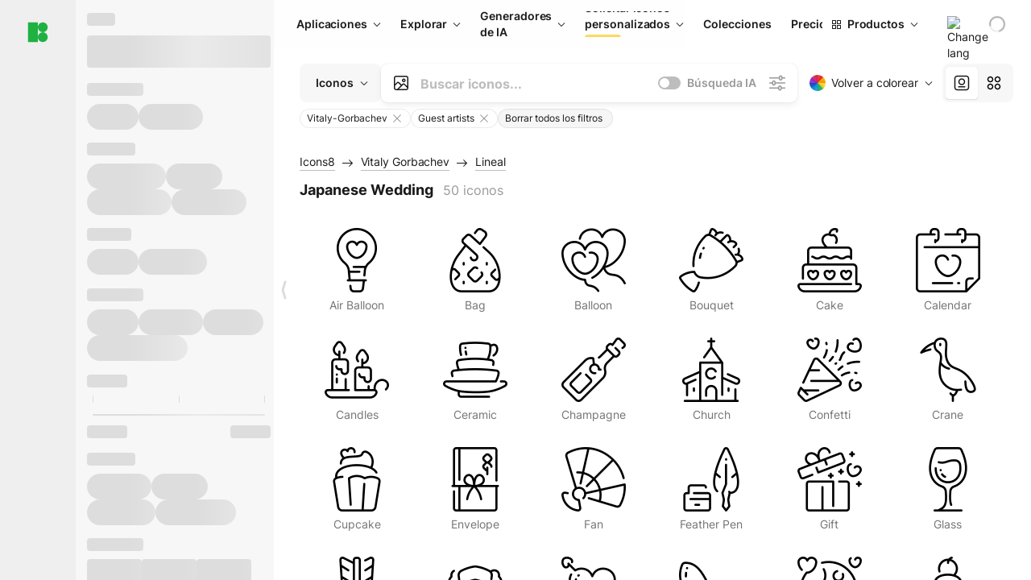

--- FILE ---
content_type: text/html;charset=utf-8
request_url: https://iconos8.es/icons/authors/ttX1M9NnKB7X/Vitaly-Gorbachev/external-vitaliy-gorbachev-lineal-vitaly-gorbachev/external-japanese-wedding-vitaliy-gorbachev-lineal-vitaly-gorbachev
body_size: 488161
content:
<!DOCTYPE html><html  lang="es"><head><meta charset="utf-8">
<meta name="viewport" content="width=device-width, initial-scale=1">
<script type="importmap">{"imports":{"#entry":"https://maxst.icons8.com/_nuxt/icon/or3AM0qW.js"}}</script>
<title>Iconos gratis Japanese Wedding por Vitaly Gorbachev. Descarga disponible en PNG, PDF y SVG</title>
<link rel="preconnect" href="https://maxst.icons8.com">
<link rel="preconnect" href="https://goodies.icons8.com">
<style>/*! normalize.css v8.0.1 | MIT License | github.com/necolas/normalize.css */html{line-height:1.15;-webkit-text-size-adjust:100%}body{margin:0}main{display:block}h1{font-size:2em;margin:.67em 0}hr{box-sizing:initial;height:0;overflow:visible}pre{font-family:monospace,monospace;font-size:1em}a{background-color:initial}abbr[title]{border-bottom:none;text-decoration:underline;-webkit-text-decoration:underline dotted;text-decoration:underline dotted}b,strong{font-weight:bolder}code,kbd,samp{font-family:monospace,monospace;font-size:1em}small{font-size:80%}sub,sup{font-size:75%;line-height:0;position:relative;vertical-align:initial}sub{bottom:-.25em}sup{top:-.5em}img{border-style:none}button,input,optgroup,select,textarea{font-family:inherit;font-size:100%;line-height:1.15;margin:0}button,input{overflow:visible}button,select{text-transform:none}[type=button],[type=reset],[type=submit],button{-webkit-appearance:button}[type=button]::-moz-focus-inner,[type=reset]::-moz-focus-inner,[type=submit]::-moz-focus-inner,button::-moz-focus-inner{border-style:none;padding:0}[type=button]:-moz-focusring,[type=reset]:-moz-focusring,[type=submit]:-moz-focusring,button:-moz-focusring{outline:1px dotted ButtonText}fieldset{padding:.35em .75em .625em}legend{box-sizing:border-box;color:inherit;display:table;max-width:100%;padding:0;white-space:normal}progress{vertical-align:initial}textarea{overflow:auto}[type=checkbox],[type=radio]{box-sizing:border-box;padding:0}[type=number]::-webkit-inner-spin-button,[type=number]::-webkit-outer-spin-button{height:auto}[type=search]{-webkit-appearance:textfield;outline-offset:-2px}[type=search]::-webkit-search-decoration{-webkit-appearance:none}::-webkit-file-upload-button{-webkit-appearance:button;font:inherit}details{display:block}summary{display:list-item}[hidden],template{display:none}</style>
<style>:root{--c-white:#fff;--c-transparent-black_100:#00000008;--c-transparent-black_200:#00000014;--c-transparent-black_300:#00000026;--c-transparent-black_400:#00000042;--c-transparent-black_500:#0006;--c-transparent-black_600:#0000008c;--c-transparent-black_700:#000000b3;--c-transparent-black_800:#000c;--c-transparent-black_900:#000000e6;--c-black_100:#f7f7f7;--c-black_200:#ebebeb;--c-black_300:#d9d9d9;--c-black_400:#bdbdbd;--c-black_500:#999;--c-black_600:#737373;--c-black_700:#4d4d4d;--c-black_800:#333;--c-black_900:#1a1a1a;--c-green_100:#e7f9eb;--c-green_200:#c3efcd;--c-green_300:#88dd9f;--c-green_400:#47d16c;--c-green_500:#1fb141;--c-green_600:#189a2e;--c-green_700:#0d731e;--c-green_800:#085e16;--c-green_900:#04490f;--c-red_100:#ffe3e3;--c-red_200:#ffbdbd;--c-red_300:#ff9b9b;--c-red_400:#f86a6a;--c-red_500:#ef4e4e;--c-red_600:#e12d39;--c-red_700:#cf1124;--c-red_800:#ab091e;--c-red_900:#8a041a;--c-yellow_100:#fffbea;--c-yellow_200:#fff3c4;--c-yellow_300:#fce588;--c-yellow_400:#fadb5f;--c-yellow_500:#f7c948;--c-yellow_600:#f0b429;--c-yellow_700:#de911d;--c-yellow_800:#cb6e17;--c-yellow_900:#b44d12;--c-blue_100:#e6f6ff;--c-blue_200:#bae3ff;--c-blue_300:#7cc4fa;--c-blue_400:#47a3f3;--c-blue_500:#2186eb;--c-blue_600:#0967d2;--c-blue_700:#0552b5;--c-blue_800:#03449e;--c-blue_900:#01337d;--c-body:var(--c-white);--c-text:var(--c-black_900);--spacer-2xs:.25rem;--spacer-xs:.5rem;--spacer-sm:1rem;--spacer-base:1.5rem;--spacer-lg:2rem;--spacer-xl:2.5rem;--spacer-2xl:5rem;--spacer-3xl:10rem;--font-family-primary:"Roboto",serif;--font-family-secondary:"Raleway",sans-serif;--font-family-legacy:"Inter",sans-serif;--font-light:300;--font-normal:400;--font-medium:500;--font-semibold:600;--font-bold:700;--font-extra-bold:800;--font-extra-extra-bold:900;--font-2xs:.625rem;--font-xs:.75rem;--font-sm:.875rem;--font-base:1rem;--font-lg:1.125rem;--font-xl:1.5rem;--h1-font-size:2rem;--h2-font-size:1.5rem;--h3-font-size:1rem;--h4-font-size:.875rem;--h5-font-size:.75rem;--h6-font-size:.75rem;--p-line-height:24px;--ui-14-line-height:20px;--h1-line-height:40px;--h2-line-height:32px;--h3-line-height:24px;--h4-line-height:20px}@media (min-width:1024px){:root{--h1-font-size:2.5rem;--h2-font-size:1.5rem;--h3-font-size:1.125rem;--h4-font-size:.875rem;--h1-line-height:48px}}</style>
<style>:root{--c-white:#fff;--c-transparent-black_100:#00000008;--c-transparent-black_200:#00000014;--c-transparent-black_300:#00000026;--c-transparent-black_400:#00000042;--c-transparent-black_500:#0006;--c-transparent-black_600:#0000008c;--c-transparent-black_700:#000000b3;--c-transparent-black_800:#000c;--c-transparent-black_900:#000000e6;--c-black_100:#f7f7f7;--c-black_200:#ebebeb;--c-black_300:#d9d9d9;--c-black_400:#bdbdbd;--c-black_500:#999;--c-black_600:#737373;--c-black_700:#4d4d4d;--c-black_800:#333;--c-black_900:#1a1a1a;--c-green_100:#e7f9eb;--c-green_200:#c3efcd;--c-green_300:#88dd9f;--c-green_400:#47d16c;--c-green_500:#1fb141;--c-green_600:#189a2e;--c-green_700:#0d731e;--c-green_800:#085e16;--c-green_900:#04490f;--c-red_100:#ffe3e3;--c-red_200:#ffbdbd;--c-red_300:#ff9b9b;--c-red_400:#f86a6a;--c-red_500:#ef4e4e;--c-red_600:#e12d39;--c-red_700:#cf1124;--c-red_800:#ab091e;--c-red_900:#8a041a;--c-yellow_100:#fffbea;--c-yellow_200:#fff3c4;--c-yellow_300:#fce588;--c-yellow_400:#fadb5f;--c-yellow_500:#f7c948;--c-yellow_600:#f0b429;--c-yellow_700:#de911d;--c-yellow_800:#cb6e17;--c-yellow_900:#b44d12;--c-blue_100:#e6f6ff;--c-blue_200:#bae3ff;--c-blue_300:#7cc4fa;--c-blue_400:#47a3f3;--c-blue_500:#2186eb;--c-blue_600:#0967d2;--c-blue_700:#0552b5;--c-blue_800:#03449e;--c-blue_900:#01337d;--c-body:var(--c-white);--c-text:var(--c-black_900);--spacer-2xs:.25rem;--spacer-xs:.5rem;--spacer-sm:1rem;--spacer-base:1.5rem;--spacer-lg:2rem;--spacer-xl:2.5rem;--spacer-2xl:5rem;--spacer-3xl:10rem;--font-family-primary:Inter,apple-system,BlinkMacSystemFont,Helvetica Neue,Segoe UI,Fira Sans,Roboto,Oxygen,Ubuntu,Droid Sans,Arial,sans-serif;--font-family-secondary:Inter,apple-system,BlinkMacSystemFont,Helvetica Neue,Segoe UI,Fira Sans,Roboto,Oxygen,Ubuntu,Droid Sans,Arial,sans-serif;--font-light:300;--font-normal:400;--font-medium:500;--font-semibold:600;--font-bold:700;--font-extra-bold:800;--font-extra-extra-bold:900;--font-2xs:.625rem;--font-xs:.75rem;--font-sm:.875rem;--font-base:1rem;--font-lg:1.125rem;--font-xl:1.5rem;--h1-font-size:2rem;--h2-font-size:1.5rem;--h3-font-size:1rem;--h4-font-size:.875rem;--h5-font-size:.75rem;--h6-font-size:.75rem;--h1-line-height:40px;--h2-line-height:32px;--h3-line-height:24px;--h4-line-height:20px;--p-line-height:24px;--ui-14-line-height:20px;--font-h1:var(--font-h1-weight,900) var(--font-h1-size,2rem)/var(--font-h1-line-height,40px) var(--font-h1-family,var(--font-family-primary));--font-h2:var(--font-h2-weight,700) var(--font-h2-size,1.5rem)/var(--font-h2-line-height,32px) var(--font-h2-family,var(--font-family-primary));--font-h3:var(--font-h3-weight,700) var(--font-h3-size,1rem)/var(--font-h3-line-height,24px) var(--font-h3-family,var(--font-family-primary));--font-h4:var(--font-h4-weight,700) var(--font-h4-size,.875rem)/var(--font-h4-line-height,20px) var(--font-h4-family,var(--font-family-primary));--font-p:var(--font-p-weight,400) var(--font-p-size,var(--font-base))/var(--font-p-line-height,var(--p-line-height)) var(--font-p-family,var(--font-family-primary));--font-ui-14-regular:var(--font-ui-14-regular-weight,400) var(--font-ui-14-regular-size,var(--font-sm))/var(--font-ui-14-regular-line-height,var(--ui-14-line-height)) var(--font-ui-14-regular-family,var(--font-family-primary));--font-ui-14-semibold:var(--font-ui-14-semibold-weight,600) var(--font-ui-14-semibold-size,var(--font-sm))/var(--font-ui-14-semibold-line-height,var(--ui-14-line-height)) var(--font-ui-14-semibold-family,var(--font-family-primary));--font-ui-12-regular:var(--font-ui-12-regular-weight,400) var(--font-ui-12-regular-size,var(--font-xs))/var(--font-ui-12-regular-line-height,var(--ui-12-line-height)) var(--font-ui-12-regular-family,var(--font-family-primary));--font-ui-12-semibold:var(--font-ui-12-semibold-weight,600) var(--font-ui-12-semibold-size,var(--font-xs))/var(--font-ui-12-semibold-line-height,var(--ui-12-line-height)) var(--font-ui-12-semibold-family,var(--font-family-primary));--font-h1-marketing:var(--font-h1-marketing-weight,900) var(--font-h1-marketing-size,3.5rem)/var(--font-h1-marketing-line-height,4rem) var(--font-h1-marketing-family,var(--font-family-primary));--font-h2-marketing:var(--font-h2-marketing-weight,900) var(--font-h2-marketing-size,2rem)/var(--font-h2-marketing-line-height,2.5rem) var(--font-h2-marketing-family,var(--font-family-primary));--font-h3-marketing:var(--font-h3-marketing-weight,700) var(--font-h3-marketing-size,1.5rem)/var(--font-h3-marketing-line-height,2rem) var(--font-h3-marketing-family,var(--font-family-primary));--font-marketing-paragraph-24:var(--font-marketing-paragraph-24-weight,500) var(--font-marketing-paragraph-24-size,1.5rem)/var(--font-marketing-paragraph-24-line-height,2.125rem) var(--font-marketing-paragraph-24-family,var(--font-family-primary));--font-marketing-paragraph-20:var(--font-marketing-paragraph-20-weight,500) var(--font-marketing-paragraph-20-size,1.25rem)/var(--font-marketing-paragraph-20-line-height,1.75rem) var(--font-marketing-paragraph-20-family,var(--font-family-primary));--font-marketing-ui18-bold:var(--font-marketing-ui18-bold-weight,700) var(--font-marketing-ui18-bold-size,1.125rem)/var(--font-marketing-ui18-bold-line-height,1.5rem) var(--font-marketing-ui18-bold-family,var(--font-family-primary))}@media (min-width:1024px){:root{--h1-font-size:2.5rem;--h2-font-size:1.5rem;--h3-font-size:1.125rem;--h4-font-size:.875rem;--font-h1-size:2.5rem;--font-h2-size:1.5rem;--font-h3-size:1.125rem;--font-h4-size:.875rem;--h1-line-height:48px;--font-h1-line-height:48px}}@font-face{font-display:swap;font-family:Inter;font-style:normal;font-weight:100 900;src:url(https://goodies.icons8.com/web/common/fonts/Inter-Variable.woff2) format("woff2-variations"),url(https://goodies.icons8.com/web/common/fonts/Inter-Variable.woff) format("woff-variations"),url(https://goodies.icons8.com/web/common/fonts/Inter-Variable.ttf) format("truetype-variations")}*{font-family:Inter,apple-system,BlinkMacSystemFont,Helvetica Neue,Segoe UI,Fira Sans,Roboto,Oxygen,Ubuntu,Droid Sans,Arial,sans-serif}.center{align-items:center;display:flex;justify-content:center}@media (min-width:1024px){.mobile-only{display:none!important}}@media (max-width:1023px){.desktop-only{display:none!important}}</style>
<style>:root{--height-scroll-wrap:100%;--scroll-width:8px;--scroll-color-thumb-default:#00000026;--scroll-color-thumb-hover:#00000042;--scroll-color-thumb-active:#0006;--scroll-color-track-default:#0000;--scroll-color-track-hover:#0000;--scroll-color-track-active:#0000;--scroll-border-radius-thumb:4px;--scroll-border-radius-track:4px;--scroll-auto-hide:visible}.i8-scroll{height:var(--height-scroll-wrap);overflow:auto}.i8-scroll::-webkit-scrollbar{width:calc(var(--scroll-width) + 2px)}.i8-scroll::-webkit-scrollbar-thumb,.i8-scroll::-webkit-scrollbar-track{visibility:var(--scroll-auto-hide)}.i8-scroll:hover::-webkit-scrollbar-thumb,.i8-scroll:hover::-webkit-scrollbar-track{visibility:visible}.i8-scroll::-webkit-scrollbar-thumb{background-clip:padding-box;background-color:var(--scroll-color-thumb-default);border:2px solid #0000;border-radius:var(--scroll-border-radius-thumb)}.i8-scroll::-webkit-scrollbar-thumb:hover{background-color:var(--scroll-color-thumb-hover)}.i8-scroll::-webkit-scrollbar-thumb:active{background-color:var(--scroll-color-thumb-active)}.i8-scroll::-webkit-scrollbar-track{background-color:var(--scroll-color-track-default);border-radius:var(--scroll-border-radius-track)}.i8-scroll::-webkit-scrollbar-track:hover{background-color:var(--scroll-color-track-hover)}.i8-scroll::-webkit-scrollbar-track:active{background-color:var(--scroll-color-track-active)}@supports (not selector(::-webkit-scrollbar)){.i8-scroll{scrollbar-color:var(--scroll-color-thumb-default) var(--scroll-color-track-default);scrollbar-width:var(--scroll-width)}}</style>
<style>.i8-header{--i8-header-elements-gap:.75rem;--i8-header-color:var(--i8-header-custom-color,#1a1a1a);--i8-header-content-padding:1.25rem;--i8-header-control-radius:4px;--i8-header-height:60px;--i8header-control-hover-background:#0000000a;--dropdown-toggle-pseudo-background-color:var(--i8-header-color);color:var(--i8-header-color);position:relative;z-index:500}.i8-header.has-dropdown,.i8-header.mobile-open{background:#fff}.i8-header__content{align-items:center;display:flex;gap:var(--i8-header-elements-gap);justify-content:space-between;max-height:3.75rem;padding:var(--i8-header-content-padding)}.i8-header__links{flex-grow:1;margin-left:.5rem}.i8-header__controls{display:flex;margin-left:auto}.i8-header__products-trigger{display:none;--dropdown-display:none;margin-left:auto;margin-right:-.5rem}.i8-header__language{margin-left:20px;--dropdown-height:1.25rem}.i8-header__login{display:none!important;margin-left:20px}.i8-header__burger{align-self:center;display:block;margin-left:16px}.i8-header__mobile-nav{display:none}.i8-header .i8-header-logo,.i8-header__right-info{align-items:center;display:flex}.i8-header .i8-header-logo{color:var(--i8-header-color);font-size:12px;font-weight:800;line-height:1;text-decoration:none;text-transform:uppercase}.i8-header .i8-header-logo .icon{display:block;height:18px;width:18px}.i8-header .i8-header-logo svg{display:block;height:100%;width:100%;fill:var(--i8-header-logo-fill,#1fb141)}.i8-header .i8-header-logo .text{margin-left:10px;text-transform:uppercase}.i8-header .i8-header-nav{align-items:normal;overflow:hidden}.i8-header .i8-header-nav--has-active-dropdown{overflow:visible}.i8-header .i8-header-nav{--i8-header-navlink-color:var(--i8-header-link-color,var(--i8-header-color))}.i8-header .i8-header-nav__link{align-items:center;border-radius:var(--i8-header-control-radius);color:var(--i8-header-navlink-color);display:flex;font:var(--font-ui-14-regular);font-weight:600;gap:4px;padding:0 .75rem;text-decoration:none;transition:background-color .1s ease;white-space:nowrap}.i8-header .i8-header-nav__link:hover{background-color:var(--i8header-control-hover-background)}.i8-header .i8-header-nav__link.is-pricing{margin-left:auto}.i8-header .i8-header-nav__link.is-overflow{opacity:0;pointer-events:none;position:absolute}.i8-header .i8-header-nav__link.is-hidden{display:none}.i8-header .i8-header-nav__link--more{font-weight:400;height:28px;padding:0 8px}.i8-header .i8-header-nav__more{--dropdown-content-width:fit-content}.i8-header .i8-header-nav__more.is-transparent{opacity:0}.i8-header .i8-header-nav__more .i8-dropdown__wrap{position:static}.i8-header .i8-header-nav__more .i8-dropdown__content{min-width:140px;transform:translate(-40px)}.i8-header .i8-header-nav__more .i8-dropdown__label{font-size:14px;font-weight:600;line-height:1}.i8-header .i8-header-nav__separator{background-color:var(--c-transparent-black_200);height:1px;margin:8px}.i8-header .i8-header-nav__group-header{color:#000;font-size:14px;font-weight:800;letter-spacing:.5px;line-height:16px;padding:6px 8px 4px;-webkit-user-select:none;user-select:none}.i8-header .i8-header-nav__dropdown.is-overflow,.i8-header .i8-nav-dropdown-simple.is-overflow{opacity:0;pointer-events:none;position:absolute}.i8-header .i8-navigation{display:none}@media screen and (min-width:1024px){.i8-header .i8-navigation{display:flex}}.i8-header .i8-flag{height:var(--flag-size,16px);width:var(--flag-size,16px)}.i8-header .i8-header-products__label{font:var(--font-ui-14-regular);font-weight:600}.i8-header .i8-header-products__icon{--icon-size:11px;margin-right:.5rem}.i8-header .i8-header-products :deep(.i8-dropdown__content){background:var(--c-black_100)}.i8-header .i8-header-products__content{overflow-x:hidden;width:100%}.i8-header .i8-header-products__tab-controls{border-bottom:1px solid var(--c-transparent-black_200);display:flex;justify-content:center;margin:0 calc(50% - 50vw + .5px);padding:.875rem 0}.i8-header .i8-header-products__tab-control{--button-font-weight:400;text-decoration:none}.i8-header .i8-nav-dropdown-simple{--dropdown-font-weight:var(--font-semibold);--dropdown-content-width:224px;--dropdown-content-padding:8px}.i8-header .i8-nav-dropdown-simple__link{color:var(--i8header-color-dropdown);text-decoration:none}.i8-header .i8-nav-dropdown-simple__badge{margin-left:6px}.i8-header .i8-nav-dropdown-simple__separator{background-color:var(--c-transparent-black_200);height:1px;margin:8px}.i8-header .i8-nav-dropdown{--dropdown-content-maxheight:auto;--dropdown-content-margin:0;--dropdown-background-active:#0000}.i8-header .language-select{--dropdown-content-left:50%;--dropdown-content-transform:translate(-50%)}.i8-header .i8-menu-language{position:relative}.i8-header .i8-menu-language .languages{background:#fff;border:1px solid #f7f7f7;border-radius:4px;box-shadow:0 0 1px #6060604f,0 12px 24px -6px #60606026;padding:12px 8px;width:144px}.i8-header .i8-menu-language .languages.has-flags{width:160px}.i8-header .i8-menu-language .language-target{align-items:center;cursor:pointer;display:flex;outline:0}.i8-header .i8-menu-language .language-target img{display:inline-block;height:20px;vertical-align:middle;width:20px}.i8-header .i8-menu-language .language{align-items:center;border-radius:4px;color:#1a1a1a;display:flex;font-size:14px;font-weight:400;letter-spacing:-.006em;line-height:20px;padding:4px 8px;text-decoration:none;transition:background .1s ease}.i8-header .i8-menu-language .language:hover{background:#00000008}.i8-header .i8-menu-language .language.is-active{font-weight:600}.i8-header .i8-menu-language .language img{display:block;flex-shrink:0;height:16px;margin-right:8px;width:16px}.i8-header .i8-menu-language .language .icon-check{display:block;height:16px;margin-left:auto;width:16px}.i8-header .i8-language-select{--dropdown-item-font:var(--font-ui-14-regular);--dropdown-content-width:auto;--dropdown-content-maxheight:auto}.i8-header .option-flag{margin-right:8px}.i8-header .checkmark{margin-left:20px}.i8-header .current-flag{--flag-size:20px}.i8-header .dropdown-container{margin:auto;width:100%}.i8-header .i8-nav-dropdown.i8-dropdown .i8-dropdown__wrap{display:flex;flex-direction:column;position:static}.i8-header .i8-nav-dropdown.i8-dropdown .i8-dropdown__label{align-items:center;border-radius:var(--i8-header-control-radius);color:var(--i8-header-navlink-color);display:flex;flex-grow:1;font-size:14px;font-weight:600;height:auto;line-height:1;padding:0 12px;transition:background-color .1s ease}.i8-header .i8-nav-dropdown.i8-dropdown .i8-dropdown__label.i8-dropdown__label--is-open,.i8-header .i8-nav-dropdown.i8-dropdown .i8-dropdown__label:hover{background-color:var(--i8header-control-hover-background)}.i8-header .i8-nav-dropdown.i8-dropdown .i8-dropdown__icon path{stroke:var(--i8-header-navlink-color)}.i8-header .i8-nav-dropdown.i8-dropdown .i8-dropdown__content{border-radius:0;bottom:auto;box-shadow:0 0 1px #6060604f,0 12px 24px -6px #60606026;font-size:14px;left:0;line-height:20px;padding:0;right:0;top:var(--i8-header-height);width:100%}.i8-header .i8-nav-dropdown.i8-dropdown .i8-dropdown__text{align-items:center;display:flex;white-space:nowrap}.i8-header .i8-header-products__tab-control--active{--button-background:var(--c-transparent-black_200);--button-font-weight:600}.i8-header .i8-header-login{min-width:32px}@media screen and (max-width:1024px){.i8-header .i8-header-login{margin-bottom:16px;max-width:none}}.i8-header .user{align-items:center;display:flex}@media (max-width:1023px){.i8-header .user{border:1px solid var(--c-transparent-black_200);border-radius:.25rem;justify-content:center;padding:.5rem}}.i8-header .user-loading{align-self:center;display:block;margin:unset!important}.i8-header .username{color:var(--i8-header-color);font-size:14px;font-weight:600;margin-left:8px;overflow:hidden;text-decoration:none;text-overflow:ellipsis;white-space:nowrap}@media screen and (min-width:1024px){.i8-header .username{display:none}}.i8-header .userpic{flex-shrink:0}.i8-header .login-button{background-color:var(--i8-login-background,#fff);border:1px solid var(--i8-login-border-color,#00000014);border-radius:var(--i8-header-control-radius);color:var(--i8-header-color);cursor:pointer;display:block;font-size:14px;font-weight:600;padding:10px 15px;transition:background-color .1s ease;white-space:nowrap;width:100%}.i8-header .login-button:hover{background-color:var(--i8-login-background-hover,#00000008)}@media screen and (min-width:1024px){.i8-header .login-button{padding:6px 15px;width:auto}.i8-header .i8-header{--i8-header-elements-gap:1.75rem;--i8-header-content-padding:.875rem 1.5rem}.i8-header .i8-header__products-trigger{display:block;--dropdown-display:block}.i8-header .i8-header__language{--dropdown-height:2rem}.i8-header .i8-header__login{display:flex!important}.i8-header .i8-header__burger{display:none}}@media screen and (max-width:1024px){.i8-header .i8-header__mobile-nav.is-open{display:block}}.i8-header .visually-hidden{height:1px;margin:-1px;overflow:hidden;position:absolute;width:1px;clip:rect(0 0 0 0);border:0;white-space:nowrap}@keyframes spin{0%{transform:rotate(0)}to{transform:rotate(1turn)}}.i8-header .i8-loader{animation:spin 1s linear infinite;border-radius:50%;margin:auto}</style>
<style>.i8-user-pic{position:relative}.i8-user-pic__trigger{align-items:center;border:none;border-radius:100%;color:#fff;cursor:pointer;display:flex;font-size:15px;font-weight:600;height:1.5rem;justify-content:center;line-height:15px;text-decoration:none;text-transform:uppercase;width:1.5rem}@media screen and (min-width:1024px){.i8-user-pic__trigger{height:2rem;width:2rem}}.i8-user-pic__popup{background-color:var(--c-white);border:1px solid var(--c-transparent-black_200);border-radius:8px;box-shadow:0 12px 24px -6px #60606026;display:none;flex-direction:column;padding:8px;position:absolute;right:0;top:calc(100% + 8px)}.is-opened .i8-user-pic__popup{display:flex}.i8-user-pic__logout,.i8-user-pic__profile{background-color:initial;border:none;border-radius:4px;color:inherit;cursor:pointer;font-size:14px;line-height:20px;min-width:104px;padding:4px 8px;text-align:left;text-decoration:none;transition:.2s}.i8-user-pic__logout:hover,.i8-user-pic__profile:hover{background-color:var(--c-transparent-black_100)}</style>
<style>@keyframes spin{0%{transform:rotate(0)}to{transform:rotate(1turn)}}.header-cache-wrap{display:flex;width:100%}.app-icons-menu{--i8-mobile-nav-padding:24px 20px 106px;-webkit-backdrop-filter:blur(16px);backdrop-filter:blur(16px);background:#ffffffe0;pointer-events:auto;width:100%;z-index:11}@media (max-width:979px){.app-icons-menu{border:1px solid #00000014}}@media (max-width:1520px){.app-icons-menu :deep(.i8-nav-dropdown-content .card){width:100%}}.app-icons-menu :deep(.i8-dropdown__content){background:var(--c-white)}.i8-mobile-nav{max-height:calc(100vh - var(--i8-header-height, 60px));overflow-y:auto}.mob-navs{border-bottom:1px solid var(--c-transparent-black_200);font-size:var(--font-sm);margin-bottom:1rem;padding-bottom:1.5rem}.mob-navs>a{color:var(--c-text);display:block;font-weight:700}.mob-navs>a:not(:first-child){margin-top:1rem}.submenu{background:var(--c-white);height:100%;height:100vh;left:0;overflow:hidden;position:fixed;top:0;transform:translate(100%);transition:all .2s;width:100%;z-index:21}.submenu--active{transform:translate(0)}.submenu-head{align-items:center;display:flex;justify-content:space-between;padding:18px 20px}.arrow-back{display:block;height:24px;width:24px}.category{font-size:var(--font-sm);font-weight:var(--font-semibold);letter-spacing:-.006em;line-height:20px}.close-cross{display:block;height:24px;width:24px}#filter .list{max-height:calc(100vh - 60px)}#filter .list .list-item{color:var(--c-transparent-black_900);font-size:var(--font-sm);font-weight:var(--font-normal);padding:0 12px}#filter .list .list-item:last-child{margin-bottom:5px}.i8-header-logo .icon{height:20px;width:20px}</style>
<style>:root{--c-icon-bg:#373636}@keyframes spin{0%{transform:rotate(0)}to{transform:rotate(1turn)}}h1,h2,h3,h4,h5,h6{font-family:inherit}h1,h2{color:#000;font-size:42px;font-weight:700;margin:1rem 0;text-align:center}@media (max-width:800px){h1,h2{font-size:32px}}h3{font-size:28px}h5,h6{font-family:400px;font-size:15px;letter-spacing:2px;text-align:center;text-transform:uppercase}h6{letter-spacing:4px;margin:2rem 0}p{margin:12px 0}b,strong{font-weight:500}code,pre{font-family:Monaco,monospace;font-size:14px}input,select,textarea{border:1px solid #d8d8d8;outline:none;transition:all .3s ease}input,select{border-radius:6px;height:32px;line-height:32px;padding:0 .5rem}input:focus,select:focus{border-color:#5ca3fd}textarea{border-radius:3px;line-height:24px;width:100%}.hotkey-animation{animation:highlight .5s ease-in-out}@keyframes highlight{0%{background-color:#00000014}to{background-color:inherit}}@keyframes shimmerAnimation{0%{background-position:-468px 0}to{background-position:468px 0}}.v-enter-active,.v-leave-active{transition:opacity .4s ease}.v-enter-from,.v-leave-to{opacity:0}.ca-image{height:256px;offset-anchor:left top;offset-distance:0;offset-rotate:0deg;position:fixed;width:256px;z-index:100}.ca-image--animate{animation-fill-mode:forwards;animation-name:ca-offset;animation-timing-function:cubic-bezier(.3,0,1,1.1)}.ca-badge{background:var(--c-red_500);border-radius:22px;height:22px;opacity:0;position:fixed;width:22px;z-index:101}.ca-badge:before{align-items:center;color:var(--c-white);content:"+1";display:flex;font-size:var(--font-xs);inset:0;justify-content:center;position:absolute}.ca-badge--animate{animation-fill-mode:forwards;animation-name:ca-pulse;animation-timing-function:ease}@keyframes ca-offset{0%{offset-distance:0;transform:scale(1)}15%{transform:scale(.95)}30%{offset-distance:0;transform:scale(1.1)}90%{opacity:1}to{offset-distance:100%;opacity:0;transform:scale(.1)}}@keyframes ca-pulse{0%{opacity:1;transform:scale(.1)}15%{transform:scale(1.25)}20%{transform:scale(1)}30%{opacity:1;transform:translateY(0)}to{opacity:0;transform:translateY(-40px)}}:root{--actual-scrollbar-width:10px}@supports not selector(::-webkit-scrollbar){:root{--actual-scrollbar-width:0px}}*,:after,:before{box-sizing:border-box}:focus{outline:none}a{color:#28b351;cursor:pointer;transition:border .3s ease}a,a:hover{text-decoration:none}body{color:#000;flex-direction:column;font-size:16px;height:100%;line-height:1.5;margin:0;padding:0}div.crisp-client .crisp-1rjpbb7[data-full-view=false][data-position-reverse=false] .crisp-1rf4xdh .crisp-ewasyx,div.crisp-client .crisp-1rjpbb7[data-full-view=false][data-position-reverse=false] .crisp-1rf4xdh .crisp-kquevr{margin-right:0!important;right:20px!important}body.mobile-filter-active .crisp{position:relative;z-index:-1}.tooltip-hotkey{text-align:center}.tooltip-hotkey img{position:relative;top:2px}</style>
<style>@keyframes spin-cc8054b7{0%{transform:rotate(0)}to{transform:rotate(1turn)}}.overlay[data-v-cc8054b7]{background:#00000059;height:100vh;left:0;opacity:1;position:fixed;top:0;width:100%;z-index:999}.app-modal-container[data-v-cc8054b7]{font-size:1rem;left:50%;max-height:95%;max-width:95%;min-width:18rem;position:absolute;text-align:left;top:50%;transform:translate(-50%,-50%)}.app-modal-container.is-scrollable[data-v-cc8054b7]{border-radius:8px;overflow-y:auto}.app-modal[data-v-cc8054b7]{background:#fff;border-radius:8px;box-shadow:0 20px 60px -2px #1b213a66;padding:2rem}.app-modal.is-big[data-v-cc8054b7]{padding:32px 40px 44px}.app-modal.is-no-bottom-padding[data-v-cc8054b7]{padding-bottom:0}.app-modal.is-center[data-v-cc8054b7]{text-align:center}.app-modal.is-center>.app-icon[data-v-cc8054b7]{margin:0 auto}.app-modal[data-v-cc8054b7] .title{color:#000;line-height:40px;margin:0 0 .5rem}.app-modal[data-v-cc8054b7] .description{font-size:18px;line-height:26px;margin-bottom:24px}.close[data-v-cc8054b7]{cursor:pointer;height:13.75px;position:absolute;right:28px;text-align:center;top:24px;width:13.75px}.close[data-v-cc8054b7]>svg{fill:#979494;transition:all .3s ease}.close[data-v-cc8054b7]>svg:hover{fill:#000!important}.close.is-outside[data-v-cc8054b7]{bottom:100%;color:#444;font-size:34px;font-weight:300;right:0;top:auto}.close.is-outside[data-v-cc8054b7]:hover{background-color:#0000000d}@media (min-width:500px){.close.is-bold[data-v-cc8054b7]{align-items:center;background:#fff;border-radius:50%;display:flex;height:44px;justify-content:center;right:-68px;top:0;width:44px}.close.is-bold[data-v-cc8054b7] svg{max-height:12px;max-width:12px}}.app-modal-enter-active[data-v-cc8054b7],.app-modal-leave-active[data-v-cc8054b7]{transition:all .2s}.app-modal-enter[data-v-cc8054b7],.app-modal-leave-active[data-v-cc8054b7]{opacity:0}.login-modal.app-modal[data-v-cc8054b7]{padding:0}</style>
<style>.app-popup{align-items:stretch;display:flex;position:relative}.app-popup .app-menu-button .app-popup-content{top:40px}.app-popup .app-popup-toggle{align-items:stretch;cursor:pointer;display:flex;position:relative}.app-popup .app-popup-arrow{height:11px;margin-top:-1px;position:absolute;right:8px;top:43%;width:6px}.app-popup .app-popup-arrow svg{height:100%;width:100%;fill:currentColor;vertical-align:top}.app-popup .app-popup-content{background:#fff;border-radius:6px;box-shadow:0 4px 24px -4px #0000004d;color:#000;left:0;margin-top:2px;overflow:hidden;position:absolute;top:100%;z-index:4}.app-popup .app-popup-content.is-dark{background:#242424;box-shadow:0 4px 16px -4px #0000004d;color:#fff}.app-popup .app-popup-content.is-center{left:50%;top:50%;transform:translate(-50%,-52%) scale(1)}.app-popup .app-popup-content.is-custom-collection{inset:auto 0 0 auto}.app-popup .app-popup-content.is-top{bottom:100%;left:0;margin-bottom:2px;margin-top:0;top:auto}.app-popup .app-popup-content.is-top-center{bottom:100%;left:50%;margin-bottom:2px;margin-top:0;top:auto;transform:translate(-50%) scale(1)}.app-popup .app-popup-content.is-bottom-center{bottom:auto;left:50%;margin-bottom:0;margin-top:2px;top:100%;transform:translate(-50%) scale(1)}.app-popup .app-popup-content .is-bottom-left-projects,.app-popup .app-popup-content.is-bottom-left{inset:100% auto auto 0;margin-bottom:0;margin-top:2px}.app-popup .app-popup-content.is-bottom-left-projects{z-index:5}.app-popup .app-popup-content.is-bottom-right,.app-popup .app-popup-content.is-bottom-right-menu{inset:100% -35px auto auto;margin-bottom:0;margin-top:2px}@media (max-width:900px){.app-popup .app-popup-content.is-bottom-right-menu{width:580px}}@media (max-width:800px){.app-popup .app-popup-content.is-bottom-right-menu{border-radius:0;box-shadow:none;height:calc(100vh - 56px);inset:35px -19px auto auto;margin-bottom:0;margin-top:2px;width:375px}}.app-popup .app-popup-content.is-top-middle{bottom:-110%;left:0;margin-bottom:2px;margin-top:0;top:auto}.app-popup .app-popup-content.is-effects{inset:100% -7px auto auto;margin-bottom:0;margin-top:2px}.app-popup-enter-active,.app-popup-leave-active{transition:all .3s ease-in-out}.app-popup-enter,.app-popup-leave-to{opacity:0;transform:translateY(-16px) scale(.97)}.app-popup-enter.is-bottom-left,.app-popup-enter.is-bottom-right,.app-popup-leave-to.is-bottom-left,.app-popup-leave-to.is-bottom-right{transform:translateY(-10px) scale(.97)}</style>
<style>@keyframes spin{0%{transform:rotate(0)}to{transform:rotate(1turn)}}body{color:#000;font-size:16px;line-height:1.5;margin:0;padding:0}*,:after,:before{box-sizing:border-box}:focus{outline:none}</style>
<style>.i8-icon{background:#0000;box-sizing:border-box;display:flex;height:var(--icon-height,var(--icon-size,1rem));position:var(--icon-position,relative);width:var(--icon-width,var(--icon-size,1rem));fill:var(--icon-color,var(--c-black_900))}.i8-icon img,.i8-icon svg{height:inherit;width:inherit}</style>
<style>.i8-loader__circular{animation:var(--loader-curcular-animation,rotate 2s linear infinite);transform-origin:var(--loader-curcular-transofrm-origin,center center)}.i8-loader__path{stroke-dasharray:var(--loader-path-stroke-dasharray,1,200);stroke-dashoffset:var(--loader-path-stroke-dashoffset,0);animation:var(--loader-path-animation,dash 1.5s ease-in-out infinite,6s ease-in-out infinite);stroke-linecap:var(--loader-path-stroke-linecap,square)}@keyframes rotate{to{transform:rotate(1turn)}}@keyframes dash{0%{stroke-dasharray:1,200;stroke-dashoffset:0}50%{stroke-dasharray:89,200;stroke-dashoffset:-35px}to{stroke-dasharray:89,200;stroke-dashoffset:-104px}}</style>
<style>.i8-dropdown-item[data-v-07254b40]{align-items:var(--dropdown-item-align-items,center);border-radius:var(--dropdown-item-border-radius,4px);color:var(--dropdown-item-color,var(--c-black_900));cursor:var(--dropdown-item-cursor,pointer);display:var(--dropdown-item-display,flex);font:var(--dropdown-item-font,var(--dropdown-item-font-weight,normal) var(--dropdown-item-font-size,var(--dropdown-item-font-size,14px))/var(--dropdown-item-font-line-height,var(--dropdown-line-height,20px)) var(--dropdown-item-font-family,var(--font-family-legacy)));letter-spacing:var(--dropdown-item-ls,-.006em);outline:none;padding:var(--dropdown-item-padding,4px 8px);text-align:var(--dropdown-item-text-align,left);transition:all .2s ease-out}.i8-dropdown-item[data-v-07254b40]:focus,.i8-dropdown-item[data-v-07254b40]:hover{background:var(--dropdown-item-bg-hover,var(--c-transparent-black_100))}.i8-dropdown-item.is-active[data-v-07254b40]{background:var(--dropdown-item-bg-active,var(--c-transparent-black_100));font-weight:var(--dropdown-item-fw-active,var(--font-semibold))}.i8-dropdown-item.disabled[data-v-07254b40]{cursor:var(--dropdown-item-disabled-cursor,default);opacity:var(--dropdown-item-disabled-opacity,.4);pointer-events:none}.active-indicator-icon[data-v-07254b40]{margin:var(--dropdown-item-active-indicator-margin,0 0 0 auto)}</style>
<style>.i8-gradient-loader{animation-duration:1.25s;animation-fill-mode:forwards;animation-iteration-count:infinite;animation-name:i8-gradient-loader__blink;animation-timing-function:linear;background:#a9a9a9;background:linear-gradient(to right,var(--gradient-loader-background-color,#0000001a) 10%,#0000000d 18%,var(--gradient-loader-background-color,#0000001a) 33%);background-size:1000px 104px;border-radius:var(--gradient-loader-border-radius,4px);flex-shrink:var(--gradient-loader-flex-shrink,0);height:var(--gradient-loader-height,100%);position:relative;width:var(--gradient-loader-width,100%)}@keyframes i8-gradient-loader__blink{0%{background-position:-500px 0}to{background-position:500px 0}}</style>
<style>.i8-tooltip{display:inline-flex}.i8-tooltip__target{align-items:center;display:flex;gap:4px;justify-content:center;width:100%}.i8-tooltip__arrow{z-index:1}.i8-tooltip__arrow:before{background:var(--tooltip-arrow-background,var(--c-black_900));content:"";height:10px;left:0;position:absolute;top:0;transform:rotate(45deg);width:10px;z-index:-1}.i8-tooltip__content{background:var(--tooltip-content-background,var(--c-black_900));border-radius:var(--tooltip-content-border-radius,4px);color:var(--tooltip-content-color,var(--c-white));font-size:var(--tooltip-content-font-size,14px);font-weight:var(--tooltip-content-font-weight,normal);padding:var(--tooltip-content-padding,5px 10px);pointer-events:none;text-align:left;white-space:var(--tooltip-content-white-space,normal);z-index:var(--tooltip-content-z-index,1)}.i8-tooltip__content.dropdown-fade-in{animation-delay:var(--tooltip-animation-delay,0s);animation-duration:var(--tooltip-animation-duration,.25s);animation-fill-mode:backwards;animation-name:fade-in;animation-timing-function:ease}.i8-tooltip__content[data-popper-placement^=bottom] .i8-tooltip__arrow{top:-5px}.i8-tooltip__content[data-popper-placement^=bottom] .i8-tooltip__arrow:before{left:-5px}.i8-tooltip__content[data-popper-placement^=top] .i8-tooltip__arrow{bottom:5px}.i8-tooltip__content[data-popper-placement^=top] .i8-tooltip__arrow:before{left:-5px}.i8-tooltip__content[data-popper-placement^=left] .i8-tooltip__arrow{right:5px}.i8-tooltip__content[data-popper-placement^=left] .i8-tooltip__arrow:before{top:-5px}.i8-tooltip__content[data-popper-placement^=right] .i8-tooltip__arrow{left:-5px}.i8-tooltip__content[data-popper-placement^=right] .i8-tooltip__arrow:before{top:-5px}@keyframes fade-in{0%{opacity:0}to{opacity:1}}</style>
<style>.i8-dropdown{cursor:pointer;display:var(--dropdown-display,inline-block);outline:none;position:var(--dropdown-position);z-index:var(--dropdown-z-index,11)}.i8-dropdown__label{align-items:var(--dropdown-label-align-items,center);border-radius:var(--dropdown-border-radius,4px);box-sizing:var(--dropdown-label-box-sizing,border-box);display:var(--dropdown-label-display,flex);height:100%;outline:none;padding:var(--dropdown-label-padding,0 12px);transition:all .2s ease-out}.i8-dropdown__label--is-open .i8-dropdown__icon{transform:rotate(-180deg)}.i8-dropdown__label:focus:not(.i8-dropdown__label--is-open),.i8-dropdown__label:hover:not(.i8-dropdown__label--is-open){background:var(--dropdown-background-hover,var(--c-transparent-black_100))}.i8-dropdown__label--is-open,.i8-dropdown__label:active{background:var(--dropdown-background-active,var(--c-transparent-black_200))}.i8-dropdown__label--is-open .i8-dropdown__toggle:before{transform:rotate(-45deg)}.i8-dropdown__label--is-open .i8-dropdown__toggle:after{transform:rotate(45deg)}.i8-dropdown__icon{margin:var(--dropdown-icon-margin,0 0 0 auto);transition:all .2s ease-out}.i8-dropdown__icon-left{margin:var(--dropdown-icon-left-margin,0 var(--spacer-xs) 0 0);transition:all .2s ease-out}.i8-dropdown__text{margin:var(--dropdown-text-margin,0 7px 0 0);transition:all .2s ease-out}.i8-dropdown__content{background:var(--dropdown-content-background,var(--c-white));border:var(--dropdown-content-border,1px solid var(--c-black_100));border-radius:var(--dropdown-content-border-radius,4px);bottom:var(--dropdown-content-bottom,unset);box-shadow:var(--dropdown-content-shadow,0 0 1px #6060604f,0 12px 24px -6px #60606026);box-sizing:border-box;cursor:default;display:none;left:var(--dropdown-content-left,unset);margin-top:var(--dropdown-content-margin,8px);max-height:var(--dropdown-content-maxheight,280px);opacity:0;overflow-x:auto;padding:var(--dropdown-content-padding,6px 8px);position:absolute;right:var(--dropdown-content-right,unset);top:var(--dropdown-content-top,unset);transform:var(--dropdown-content-transform,none);transition:all .2s ease-out;width:var(--dropdown-content-width,100%);z-index:var(--dropdown-z-index,12)}.i8-dropdown__content--is-open{display:block;opacity:1}.i8-dropdown__content--right{left:var(--dropdown-content-right-left,100%);margin:0 0 0 var(--dropdown-content-margin,var(--spacer-xs));top:var(--dropdown-content-right-top,0)}.i8-dropdown__content--left{margin:0 var(--dropdown-content-margin,var(--spacer-xs)) 0 0;right:var(--dropdown-content-left-right,100%);top:var(--dropdown-content-left-top,0)}.i8-dropdown__content--top{bottom:var(---dropdown-content-bottom-top,100%);left:var(--dropdown-content-right-left,0);margin:0 0 var(--dropdown-content-margin,var(--spacer-xs)) 0}.i8-dropdown__chosen{align-items:var(--dropdown-chosen-align-items,center);display:flex;margin:var(--dropdown-chosen-margin,0 var(--spacer-2xs) 0 0);width:var(--dropdown-chosen-width,100%)}.i8-dropdown__chosen-close{margin:var(--dropdown-close-margin,0 0 0 auto);--icon-color:var(--c-transparent-black_400)}.i8-dropdown__chosen-close:hover{--icon-color:var(--c-transparent-black_900)}.i8-dropdown__toggle{bottom:var(--dropdown-toggle-bottom,-2px);height:var(--dropdown-toggle-height,9px);margin:var(--dropdown-toggle-margin,0 0 0 auto);min-width:var(--dropdown-toggle-width,10px);overflow:hidden;position:relative;width:var(--dropdown-toggle-width,10px)}.i8-dropdown__toggle:after,.i8-dropdown__toggle:before{background-color:var(--dropdown-toggle-pseudo-background-color,var(--c-black_900));content:"";height:var(--dropdown-toggle-pseudo-height,1px);margin:var(--dropdown-toggle-pseudo-margin,auto);position:absolute;top:var(--dropdown-toggle-pseudo-top, calc(50% - 2px) );transition:all .2s;width:var(--dropdown-toggle-pseudo-width, calc(50% + 1px) )}.i8-dropdown__toggle:before{left:var(--dropdown-toggle-before-left,0);transform:var(--dropdown-toggle-before-transfrom,rotate(45deg))}.i8-dropdown__toggle:after{right:var(--dropdown-toggle-after-right,0);transform:var(--dropdown-toggle-after-transform,rotate(-45deg))}.i8-dropdown__wrap{background:var(--dropdown-background,#0000);border-radius:var(--dropdown-border-radius,4px);color:var(--dropdown-font-color,var(--c-black_900));font:var(--dropdown-font,var(--dropdown-font-weight,normal) var(--dropdown-font-size,var(--dropdown-font-size,14px))/var(--dropdown-font-line-height,var(--dropdown-line-height,20px)) var(--dropdown-font-family,var(--font-family-legacy)));height:var(--dropdown-height,32px);letter-spacing:var(--dropdown-letter-spacing,-.006em);min-width:var(--dropdown-min-width,unset);position:relative;transition:all .2s ease-out}.i8-dropdown--outline .i8-dropdown__wrap{background:var(--dropdown-outline-background,var(--c-white));min-width:var(--dropdown-outline-width,280px)}.i8-dropdown--outline .i8-dropdown__label{border:var(--dropdown-outline-border,1px solid var(--c-black_200))}.i8-dropdown--large .i8-dropdown__wrap{height:var(--dropdown-height-large,40px)}.i8-dropdown--large .i8-dropdown__label{padding:var(--dropdown-label-padding-large,0 var(--spacer-sm))}.i8-dropdown--disabled.i8-dropdown--outline .i8-dropdown__wrap{background:var(--dropdown-disabled-background,var(--c-black_100))}.i8-dropdown--disabled .i8-dropdown__wrap{color:var(--dropdown-disabled-font-color,var(--c-black_400));cursor:var(--dropdown-disabled-cursor,not-allowed);pointer-events:none}.i8-dropdown--disabled .i8-dropdown__toggle:after,.i8-dropdown--disabled .i8-dropdown__toggle:before{background-color:var(--dropdown-disabled-toggle-pseudo-background-color,var(--c-black_400))}.i8-dropdown--disabled .i8-dropdown__icon-left{--icon-color:var(--dropdown-disabled-icon-color,var(--c-black_400))}</style>
<style>@keyframes spin-40c61563{0%{transform:rotate(0)}to{transform:rotate(1turn)}}.infinite-loading[data-v-40c61563]{align-items:center;display:flex;justify-content:center}.infinite-loading .infinite-loading__loader[data-v-40c61563]{height:132px;position:relative}.infinite-loading .infinite-loading__loader[data-v-40c61563]:after{animation:spin-40c61563 1s linear infinite;border:2px solid #aaa3;border-radius:50%;border-top-color:#aaac;content:"";height:3rem;left:50%;margin-left:-1.5rem;margin-top:-1.5rem;position:absolute;top:50%;width:3rem}</style>
<style>.remove-ad[data-v-33a9fa5d]{--tooltip-content-z-index:10;--tooltip-animation-delay:.3s}.remove-ad .i8-tooltip[data-v-33a9fa5d]{display:flex}.remove-ad .remove-ad__button[data-v-33a9fa5d]{align-items:center;background-color:var(--c-white);border:0;border-radius:20px;box-shadow:0 0 0 1px var(--c-transparent-black_200) inset,0 2px 4px -1px #60606026,0 0 #6060604f;cursor:pointer;display:flex;height:20px;justify-content:center;padding:0;position:relative;width:20px;z-index:1}.remove-ad .remove-ad__button .i8-icon[data-v-33a9fa5d]{height:10px;width:10px}.remove-ad .remove-ad__loader.i8-loader[data-v-33a9fa5d]{height:20px;width:10px}</style>
<style>[data-paid] .sstk[data-v-522c71fc]:not([data-hydrated]){display:none}.sstk[data-v-522c71fc]{height:144px;position:relative}@media (max-width:630px){.sstk[data-v-522c71fc]{height:240px}}@media (max-width:540px){.sstk[data-v-522c71fc]{height:260px}}.sstk__loader[data-v-522c71fc]{--gradient-loader-background-color:var(--c-black_100);inset:0;position:absolute}.sstk__wrap[data-v-522c71fc]{height:100%;position:relative;width:100%}.sstk__container[data-v-522c71fc]{height:100%;overflow:hidden;width:100%}.sstk__container[data-v-522c71fc] .iframe{border:none;height:100%;margin:0;padding:0;width:100%}.sstk__close[data-v-522c71fc]{position:absolute;right:-10px;top:-10px}</style>
<style>.style-card[data-v-069a342c]{border-radius:12px;cursor:pointer;margin:-12px;padding:12px;position:relative;transition:all .25s ease-out}@media (max-width:768px){.style-card[data-v-069a342c]{margin:-10px;padding:10px}}.style-card[data-v-069a342c]:hover{background:var(--c-transparent-black_100)}.style-card[data-v-069a342c]:active{transform:scale(.975)}.style-card__image[data-v-069a342c]{align-items:center;aspect-ratio:405/258;border-radius:8px;box-shadow:0 0 0 1px var(--c-transparent-black_100) inset;display:flex;justify-content:center;overflow:hidden;position:relative}.style-card__image img[data-v-069a342c]{height:100%;object-fit:cover;width:100%;z-index:-1}.style-card__placeholder[data-v-069a342c]{background:#e4e7ea;height:100%;width:100%}.style-card__footer[data-v-069a342c]{align-items:center;color:var(--c-transparent-black_600);display:flex;font:var(--font-ui-14-regular);gap:6px;margin-top:14px}.style-card__title[data-v-069a342c]{color:var(--c-text);font:var(--font-h4);font-weight:var(--font-semibold);margin:0}.style-card__link-icon[data-v-069a342c]{color:#999;font-size:14px;font-style:normal;font-weight:400;line-height:20px}.style-card--main-page .style-card__footer[data-v-069a342c]{align-items:flex-start;flex-direction:column;gap:8px}.style-card--main-page .style-card__title[data-v-069a342c]{font:var(--font-h3)}</style>
<style>@keyframes spin-088e4f3c{0%{transform:rotate(0)}to{transform:rotate(1turn)}}.style-cards[data-v-088e4f3c]{display:grid;gap:24px;grid-auto-rows:auto;grid-template-columns:repeat(5,1fr)}@media screen and (max-width:2000px){.style-cards[data-v-088e4f3c]{grid-template-columns:repeat(4,1fr)}}@media screen and (max-width:1570px){.style-cards[data-v-088e4f3c]{grid-template-columns:repeat(3,1fr)}}@media screen and (max-width:1270px){.style-cards[data-v-088e4f3c]{grid-template-columns:repeat(2,1fr)}}@media screen and (max-width:620px){.style-cards[data-v-088e4f3c]{gap:16px;grid-template-columns:100%}}.style-cards .custom-card[data-v-088e4f3c]{grid-column:5/6;grid-row:1}@media screen and (max-width:2000px){.style-cards .custom-card[data-v-088e4f3c]{grid-column:4/5}}@media screen and (max-width:1570px){.style-cards .custom-card[data-v-088e4f3c]{grid-column:3/4}}@media screen and (max-width:1270px){.style-cards .custom-card[data-v-088e4f3c]{grid-column:2/3}}@media screen and (max-width:620px){.style-cards .custom-card[data-v-088e4f3c]{grid-column:1/2}}.style-cards .addon-shutterstock[data-v-088e4f3c]{grid-area:3/1/auto/-1;margin:16px 0;width:100%}.style-cards .addon-shutterstock[data-v-088e4f3c]:empty{display:none}</style>
<style>.style-cards-header[data-v-38bc4b8e]{--dropdown-z-index:1;--dropdown-outline-width:180px;align-items:center;display:flex;flex-wrap:wrap;gap:8px;justify-content:space-between;margin-bottom:24px}.style-cards-header h1[data-v-38bc4b8e]{color:var(--c-text);font:var(--font-h3);font-size:var(--font-lg);margin:0}.style-cards-header__controls[data-v-38bc4b8e]{align-items:center;display:flex;flex-wrap:wrap;gap:8px 16px}</style>
<style>@keyframes spin-19090d7a{0%{transform:rotate(0)}to{transform:rotate(1turn)}}.error-page[data-v-19090d7a]{color:var(--c-text);display:flex;flex-direction:column;padding:64px 22px 24px 32px}@media (max-width:768px){.error-page[data-v-19090d7a]{padding:12px 10px 12px 20px}}.error-page__title[data-v-19090d7a]{color:var(--c-transparent-black_400);font-size:56px;font-weight:var(--font-extra-extra-bold);letter-spacing:-1.3px;line-height:64px;margin:0 0 16px}.error-page__subtitle[data-v-19090d7a]{align-items:center;display:flex;flex-wrap:wrap;font:var(--font-h3);font-size:18px;justify-content:center;margin-bottom:16px;text-align:center}.error-page__subtitle img[data-v-19090d7a]{margin:0 4px}.error-page__text[data-v-19090d7a]{font:var(--font-ui-14-regular);margin-bottom:72px;text-align:center}.error-page__text a[data-v-19090d7a]{border-bottom:1px solid var(--c-transparent-black_400);color:inherit}.error-page__text a[data-v-19090d7a]:hover{border-bottom-color:var(--c-transparent-black_600)}.error-page__text a[data-v-19090d7a]:active{border-bottom-color:var(--c-black_900)}</style>
<style>.app-layout[data-v-3601e167]{display:flex;flex-direction:column;height:100vh;overflow:hidden;width:100%}.app-layout .app-content[data-v-3601e167]{display:flex;height:100%;overflow-y:auto}.app-layout .app-content .app-page[data-v-3601e167]{z-index:0}.app-layout .app-content .app-sidebar[data-v-3601e167]{z-index:1}.app-layout[data-v-3601e167] .app-icons-menu{border:none}@media (min-width:1024px){.app-layout[data-v-3601e167] .app-icons-menu .i8-header-logo{display:none}}.app-layout[data-v-3601e167] .app-icons-menu .i8-header__links{margin-left:-4px}</style>
<style>.app-sidebar[data-v-135e6634]{--app-sidebar-closed:0;--app-sidebar-width:246px;--app-sidebar-transition:.3s;--app-sidebar-content-z-index:1;--app-sidebar-menu-z-index:2;display:flex;height:100%;position:relative}@media (max-width:979px){.app-sidebar[data-v-135e6634]{position:absolute;transform:translate(-200%)}}.app-sidebar.app-sidebar--closed[data-v-135e6634],[data-sidebar-closed] .app-sidebar[data-v-135e6634]:not([data-mounted]){--app-sidebar-closed:1}</style>
<style>.app-sidebar :not([data-sidebar-closed]) [data-tab-active],:not([data-sidebar-closed])[data-sidebar-tab="1"] .app-sidebar:not([data-mounted]) [data-tab="1"],:not([data-sidebar-closed])[data-sidebar-tab="2"] .app-sidebar:not([data-mounted]) [data-tab="2"],:not([data-sidebar-closed])[data-sidebar-tab="3"] .app-sidebar:not([data-mounted]) [data-tab="3"],body:not([data-sidebar-closed]):not([data-sidebar-tab]) .app-sidebar:not([data-mounted]) [data-tab="1"]{background-color:#1fb14114;color:var(--c-green_500);font-weight:var(--font-semibold)}.app-sidebar :not([data-sidebar-closed]) [data-tab-active] .app-sidebar-item__icon,:not([data-sidebar-closed])[data-sidebar-tab="1"] .app-sidebar:not([data-mounted]) [data-tab="1"] .app-sidebar-item__icon,:not([data-sidebar-closed])[data-sidebar-tab="2"] .app-sidebar:not([data-mounted]) [data-tab="2"] .app-sidebar-item__icon,:not([data-sidebar-closed])[data-sidebar-tab="3"] .app-sidebar:not([data-mounted]) [data-tab="3"] .app-sidebar-item__icon,body:not([data-sidebar-closed]):not([data-sidebar-tab]) .app-sidebar:not([data-mounted]) [data-tab="1"] .app-sidebar-item__icon{filter:none}.app-sidebar :not([data-sidebar-closed]) [data-tab-active] .app-sidebar-item__bg,:not([data-sidebar-closed])[data-sidebar-tab="1"] .app-sidebar:not([data-mounted]) [data-tab="1"] .app-sidebar-item__bg,:not([data-sidebar-closed])[data-sidebar-tab="2"] .app-sidebar:not([data-mounted]) [data-tab="2"] .app-sidebar-item__bg,:not([data-sidebar-closed])[data-sidebar-tab="3"] .app-sidebar:not([data-mounted]) [data-tab="3"] .app-sidebar-item__bg,body:not([data-sidebar-closed]):not([data-sidebar-tab]) .app-sidebar:not([data-mounted]) [data-tab="1"] .app-sidebar-item__bg{display:block}.app-sidebar [data-content-active],[data-sidebar-tab="1"] .app-sidebar:not([data-mounted]) [data-content="1"],[data-sidebar-tab="2"] .app-sidebar:not([data-mounted]) [data-content="2"],[data-sidebar-tab="3"] .app-sidebar:not([data-mounted]) [data-content="3"],body:not([data-sidebar-tab]) .app-sidebar:not([data-mounted]) [data-content="1"]{display:block!important;height:100%!important}</style>
<style>.app-sidebar-menu[data-v-3bbce29c]{background:#efefef;display:flex;flex-direction:column;justify-content:space-between;padding:8px;width:94px;z-index:var(--app-sidebar-menu-z-index)}.app-sidebar-menu__logo[data-v-3bbce29c]{align-items:center;display:flex;height:64px;justify-content:center}.app-sidebar-menu__items[data-v-3bbce29c]{display:flex;flex-direction:column;gap:8px}</style>
<style>.app-sidebar-content[data-v-d511aa2c]{height:100%;overflow:hidden;transition:width var(--app-sidebar-transition);width:calc(var(--app-sidebar-width)*(1 - var(--app-sidebar-closed)));will-change:width;z-index:var(--app-sidebar-content-z-index)}.app-sidebar-content__wrap[data-v-d511aa2c]{background-color:var(--c-black_100);height:100%;position:absolute;transform:translate(calc(-100%*var(--app-sidebar-closed)));transition:transform var(--app-sidebar-transition);width:var(--app-sidebar-width)}.app-sidebar-content__collections .i8-scroll[data-v-d511aa2c]{--scroll-auto-hide:hidden;max-height:100%;overflow-y:scroll;padding:16px calc(16px - var(--actual-scrollbar-width)) 16px 16px}.app-sidebar-content__packs[data-v-d511aa2c]{--scroll-auto-hide:hidden;overflow-y:scroll;padding:4px calc(8px - var(--actual-scrollbar-width)) 4px 8px}.app-sidebar-content [data-content][data-v-d511aa2c]{display:none;height:0}.app-sidebar-content [data-content][data-v-d511aa2c]:has(.app-sidebar-content__packs){display:block;overflow:hidden}</style>
<style>.skeleton-filters[data-v-eed4ac48]{--scroll-auto-hide:hidden;overflow-y:scroll;padding:16px calc(14px - var(--actual-scrollbar-width)) 16px 14px;width:100%}</style>
<style>.i8-gradient-loader{animation-duration:1.25s;animation-fill-mode:forwards;animation-iteration-count:infinite;animation-name:i8-gradient-loader__blink;animation-timing-function:linear;background:#a9a9a9;background:linear-gradient(to right,var(--gradient-loader-background-color,#0000001a) 10%,#0000000d 18%,var(--gradient-loader-background-color,#0000001a) 33%);background-size:1000px 104px;border-radius:4px;flex-shrink:0;height:100%;position:relative;width:100%}@keyframes i8-gradient-loader__blink{0%{background-position:-500px 0}to{background-position:500px 0}}</style>
<style>.app-packs[data-v-07de8c02]{--scroll-auto-hide:hidden;font-size:var(--font-sm);overflow-y:scroll;padding:4px calc(8px - var(--actual-scrollbar-width)) 4px 8px}</style>
<style>.pack-title[data-v-2f0d3bcf]{align-items:center;display:flex;font-weight:var(--font-bold);padding:8px 8px 6px}.pack-list[data-v-2f0d3bcf]{list-style:none;margin:0;padding:0}.pack-list__item[data-v-2f0d3bcf] a{align-items:center;border-radius:4px;color:var(--c-black_900);display:flex;gap:8px;padding:6px 8px}.pack-list__item[data-v-2f0d3bcf] a.router-link-active,.pack-list__item[data-v-2f0d3bcf] a:focus,.pack-list__item[data-v-2f0d3bcf] a:hover{background-color:var(--c-transparent-black_100)}.pack-list__item[data-v-2f0d3bcf] a:active{background-color:var(--c-transparent-black_200)}.pack-list__item[data-v-2f0d3bcf] .i8-badge{--badge-color-regular:var(--c-green_500);background:#1fb14114;margin-left:auto}</style>
<style>.i8-badge{border-radius:var(--badge-border-radius,4px);display:var(--badge-display,inline-block)}.i8-badge--small{font:var(--badge-font,var(--badge-font-weight,var(--badge-font-weight,var(--font-semibold))) var(--badge-font-size,var(--badge-font-size-small,var(--font-xs)))/var(--badge-font-line-height,var(--badge-line-height-small,16px)) var(--badge-font-family,var(--font-family-legacy)));padding:var(--button-padding-small,0 var(--spacer-2xs))}.i8-badge--medium{font:var(--badge-font,var(--badge-font-weight,var(--badge-font-weight,var(--font-semibold))) var(--badge-font-size,var(--badge-font-size-medium,var(--font-sm)))/var(--badge-font-line-height,var(--badge-line-height-medium,20px)) var(--badge-font-family,var(--font-family-legacy)));padding:var(--badge-padding-medium,var(--spacer-4xs,2px) var(--spacer-xs))}.i8-badge--regular{background:var(--c-green_400);color:var(--badge-color-regular,var(--c-white))}.i8-badge--warning{background:var(--c-yellow_400);color:var(--badge-color-warning,var(--c-black_900))}.i8-badge--danger{background:var(--c-red_400);color:var(--badge-color-danger,var(--c-white))}.i8-badge--outline{background:var(--badge-background-outline,#0000);border:var(--badge-border-outline,1px solid var(--c-transparent-black_200));color:var(--badge-color-outline,var(--c-black_900))}</style>
<style>.collection-list-skeleton[data-v-adadd1ec]{display:grid;gap:12px;grid-template-columns:repeat(auto-fill,minmax(170px,1fr));height:auto;pointer-events:none;-webkit-user-select:none;user-select:none}.collection-list-skeleton .skeleton-card[data-v-adadd1ec]{background:var(--c-white);border-radius:8px;box-shadow:0 4px 8px -2px #60606026,0 0 1px #6060604f;display:flex;flex-flow:row wrap;gap:12px;height:84px;justify-content:space-between;padding:16px 16px 12px;-webkit-user-select:none;user-select:none;width:100%}</style>
<style>.create-button[data-v-17dfbfa7]{height:100%;min-height:32px;padding:4px 16px;width:100%;--button-background:var(--c-white);--button-background-color-hover:var(--c-black_100);--button-background-color-active:var(--c-black_200)}.create-button .create-button__icon[data-v-17dfbfa7]{height:16px;margin-right:6px;width:16px}</style>
<style>.i8-button{align-items:var(--button-align-items,center);background:var(--button-background,#0000);border:var(--button-border-text,none);border-radius:var(--button-border-radius,4px);box-sizing:var(--button-box-sizing,border-box);color:var(--button-color,var(--c-transparent-black_900));cursor:var(--button-cursor-pointer,pointer);display:var(--button-display,flex);font:var(--button-font,var(--button-font-weight,600) var(--button-font-size,14px)/var(--button-font-line-height,20px) var(--button-font-family,var(--font-family-primary)));justify-content:var(--button-justify-content,center);letter-spacing:var(--button-letter-spacing,-.006em);outline:var(--button-outline,none);position:var(--button-position,relative);text-align:var(--button-text-align,center);text-decoration:none;transition:all .2s ease-out}.i8-button--link{display:var(--button-display,inline-flex)}.i8-button:hover{background-color:var(--button-background-color-hover,var(--c-transparent-black_100))}.i8-button:active{background-color:var(--button-background-color-active,var(--c-transparent-black_200));transform:var(--button-active-transform,scale(.975))}.i8-button--outline{border:var(--button-border-outline,1px solid var(--c-transparent-black_200))}.i8-button--primary{background:var(--button-background-primary,var(--c-green_500));color:var(--button-color-primary,var(--c-white))}.i8-button--primary:hover{background:var(--button-background-primary-hover,var(--c-green_600))}.i8-button--primary:active{background:var(--button-background-primary-active,var(--c-green_700))}.i8-button--primary .i8-button__icon{fill:var(--button-primary-icon-fill,var(--c-white))}.i8-button--danger{background:var(--button-background-danger,var(--c-red_500));color:var(--button-color-danger,var(--c-white))}.i8-button--danger:hover{background:var(--button-background-danger-hover,var(--c-red_600))}.i8-button--danger:active{background:var(--button-background-danger-active,var(--c-red_700))}.i8-button--black{background:var(--button-background-black,var(--c-black_900));color:var(--button-color-black,var(--c-white))}.i8-button--black:hover{background:var(--button-background-black-hover,var(--c-black_800))}.i8-button--black:active{background:var(--button-background-black-active,var(--c-black_700))}.i8-button--small{height:var(--button-height-small,var(--spacer-base));padding:var(--button-padding-small,0 var(--spacer-xs))}.i8-button--medium{height:var(--button-height-medium,var(--spacer-lg));padding:var(--button-padding-medium,0 12px)}.i8-button--large{height:var(--button-height-large,var(--spacer-xl));padding:var(--button-padding-large,0 var(--spacer-sm))}.i8-button--disabled{background-color:var(--c-transparent-black_200);border-color:#0000;color:var(--c-transparent-black_400);cursor:not-allowed;pointer-events:none}.i8-button--disabled .i8-button__icon{fill:var(--button-disabled-icon-fill,var(--c-transparent-black_400))}.i8-button__icon--left{margin:var(--button-icon-left-margin,0 6px 0 0)}.i8-button__icon--right{margin:var(--button-icon-right-margin,0 0 0 6px)}.i8-button--icon_only.i8-button--large{padding:var(--button-padding-icon-only-large,0 var(--spacer-xs))}.i8-button--icon_only.i8-button--medium{padding:var(--button-padding-icon-only-medium,0 var(--spacer-2xs))}.i8-button--icon_only.i8-button--small{padding:var(--button-padding-icon-only-small,0 var(--spacer-2xs))}.i8-button--icon_only.i8-button--small.i8-button--outline{padding:var(--button-padding-icon-only-outline-small,0 3px)}.i8-button--icon_only.i8-button--medium.i8-button--outline{padding:var(--button-padding-icon-only-outline-medium,0 3px)}.i8-button--icon_only.i8-button--large.i8-button--outline{padding:var(--button-padding-icon-only-outline-large,0 7px)}.i8-button--icon_only .i8-button__icon{margin:var(--button-icon-icon-only-margin,0)}.i8-button--loading{background:var(--dropdown-loading-background,#00000014);border:var(--dropdown-loading-border,#0000);color:var(--dropdown-loading-color,#0000);pointer-events:var(--dropdown-loading-pointer-events,none);position:relative}.i8-button--loading .i8-button__icon{fill:var(--dropdown-loading-icon-fill,#0000)}.i8-button__loader-wrap{align-items:var(--dropdown-loader-wrap-align-items,center);bottom:var(--dropdown-loader-wrap-top,unset);display:var(--dropdown-loader-wrap-display,flex);height:var(--dropdown-loader-wrap-height,100%);justify-content:var(--dropdown-loader-wrap-justify-content,center);left:var(--dropdown-loader-wrap-left,0);position:absolute;right:var(--dropdown-loader-wrap-top,unset);top:var(--dropdown-loader-wrap-top,0);width:var(--dropdown-loader-wrap-width,100%);z-index:var(--dropdown-loader-wrap-z-index,2)}</style>
<style>.i8-divider{background:var(--divider-color,var(--c-transparent-black_200));height:var(--divider-height,1px);width:var(--divider-width,100%)}</style>
<style>.app-sidebar__close[data-v-42e76db0]{--tooltip-animation-delay:1s;--tooltip-content-white-space:nowrap;position:absolute;right:-20px;top:50%;transform:translateY(-50%);-webkit-user-select:none;user-select:none}.app-sidebar__close[data-v-42e76db0] .i8-tooltip__target{align-items:center;cursor:pointer;display:flex;height:64px;justify-content:center;opacity:.15;transform:scaleX(calc(var(--app-sidebar-closed)*-2 + 1));transition:transform var(--app-sidebar-transition);width:16px}.app-sidebar__close[data-v-42e76db0] .i8-tooltip__target:hover{opacity:.5}.app-sidebar__close[data-v-42e76db0] .i8-tooltip__target:active{opacity:.9}.app-sidebar__close[data-v-42e76db0] .i8-tooltip__content{align-items:end;display:flex;gap:8px}.app-sidebar__close[data-v-42e76db0] .i8-tooltip__content img{margin-bottom:1px}</style>
<style>:root{--c-icon-bg:#373636}@keyframes spin{0%{transform:rotate(0)}to{transform:rotate(1turn)}}.app-page{--i8-tab-group-underlined-border-bottom:none;--i8-tab-group-underlined-padding:4px;--scroll-auto-hide:hidden;overflow-y:scroll!important;width:100%}.app-page__sticky-panel{align-items:flex-start;display:flex;flex-direction:column;pointer-events:none;position:relative;transition-property:transform,width;width:100%;z-index:2}.app-page__sticky-panel.is-header-sticky{left:0;position:sticky;right:0;top:0}.app-page__sticky-panel.is-header-up{transform:translateY(0)}.app-page__sticky-panel.is-header-down{transform:translateY(calc(var(--nav-height)*-1))}.app-page__sticky-panel.is-header-animated{transition-duration:.15s,.3s}.app-page__search{pointer-events:none;--dropdown-outline-background:#0000;padding:15px 18px 0 28px}@media (max-width:768px){.app-page__search{padding:15px 6px 0 16px}}.app-page .app-page-section{padding:32px}@media (max-width:768px){.app-page .app-page-section{padding:32px 24px}}.app-page .app-page-section.custom-padding{padding:16px 10px 0 20px}@media (min-width:768px){.app-page .app-page-section.custom-padding{padding:32px 32px 0}}</style>
<style>@keyframes spin-75ee8de7{0%{transform:rotate(0)}to{transform:rotate(1turn)}}[data-v-75ee8de7]:root{--c-icon-bg:#373636}.advanced-search[data-v-75ee8de7]{display:flex;flex-direction:column;gap:3px;justify-content:space-between;position:relative;width:100%;--text-input-width:100%;--text-input-input-placeholder-color:var(--c-transparent-black_600);--i8-search-autocomplete-height:48px;--i8-search-autocomplete-width:100%;--i8-search-autocomplete-user-image-margin-left:8px;--dropdown-z-index:10;--i8-search-autocomplete-img-trigger-margin-left:8px}.advanced-search[data-v-75ee8de7]:has(.i8-tooltip__content.dropdown-fade-in){z-index:13}.advanced-search[data-v-75ee8de7]:has(.selected-bar){width:unset}@media (max-width:640px){.advanced-search[data-v-75ee8de7]{row-gap:0}}.advanced-search[data-v-75ee8de7] .search-autocomplete__input .i8-text-input__input{font-size:var(--font-lg);font-weight:var(--font-bold)}.advanced-search[data-v-75ee8de7] .search-autocomplete__input .i8-text-input__input::placeholder{color:var(--c-transparent-black_400);font-size:var(--font-base)}.advanced-search[data-v-75ee8de7] .i8-text-input__wrap{width:100%}.advanced-search[data-v-75ee8de7] .i8-search-switch{margin-right:10px;z-index:1001}.advanced-search[data-v-75ee8de7] .search-autocomplete__content{max-width:550px}.advanced-search__row[data-v-75ee8de7]{align-items:flex-start;border-radius:12px;display:flex;gap:8px;justify-content:space-between;padding:4px;pointer-events:auto;transition:background-color .2s ease}.is-header-sticky .advanced-search__row[data-v-75ee8de7]{-webkit-backdrop-filter:blur(16px);backdrop-filter:blur(16px);background:#f6f6f6e0}.advanced-search__row[data-v-75ee8de7]:empty{display:none}.advanced-search__row[data-v-75ee8de7] .search-autocomplete{max-width:815px;min-width:390px}@media (max-width:480px){.advanced-search__row[data-v-75ee8de7] .search-autocomplete{min-width:auto}}.advanced-search__row[data-v-75ee8de7] .i8-text-input__input::placeholder{font-size:var(--font-base)}.advanced-search__row[data-v-75ee8de7] .search-autocomplete__domains{--dropdown-label-padding-large:14px 16px 14px 20px}.advanced-search__filters[data-v-75ee8de7]{align-items:center;display:flex;flex-grow:1;gap:4px}@media (max-width:1190px){.advanced-search__filters[data-v-75ee8de7] .search-autocomplete{width:auto}}@media (max-width:1024px){.advanced-search__filters[data-v-75ee8de7]{width:100%}}.advanced-search__filters .search-filters[data-v-75ee8de7]{flex-shrink:0}@media (max-width:639px){.advanced-search__ai-search[data-v-75ee8de7]{height:0;overflow:hidden;width:0}}.advanced-search__title[data-v-75ee8de7]{align-items:center;color:var(--c-black_900);cursor:text;display:flex;height:100%;left:0;letter-spacing:normal;margin:1px 0 0;overflow:hidden;padding-left:8px;pointer-events:all;position:absolute;top:0;width:100%;z-index:4}.advanced-search__title label[data-v-75ee8de7]{display:block;font-size:var(--font-lg);font-weight:var(--font-bold);white-space:nowrap}.advanced-search__status[data-v-75ee8de7]{justify-content:flex-start;padding:0 8px}.advanced-search__correction[data-v-75ee8de7]{padding:16px 20px 8px;z-index:-1}@media (min-width:640px){.advanced-search__correction[data-v-75ee8de7]{padding:8px 32px}}@media (min-width:1024px){.advanced-search__correction[data-v-75ee8de7]{padding:8px}}.style-list[data-v-75ee8de7]{display:flex;flex-wrap:wrap;gap:4px;margin-top:4px;padding:0 4px;z-index:-1}@media (min-width:1024px){.style-list[data-v-75ee8de7]:not(.has-active-filters){display:none}}.style-list__btn[data-v-75ee8de7]{align-items:center;-webkit-backdrop-filter:blur(16px);backdrop-filter:blur(16px);background:#fffffff2;border:1px solid #00000014;border-radius:100px;color:#000000e6;display:flex;font-size:12px;font-style:normal;font-weight:400;height:24px;line-height:14px;padding:4px 8px;pointer-events:auto;position:relative}.style-list__btn--clear[data-v-75ee8de7]{-webkit-backdrop-filter:blur(16px);backdrop-filter:blur(16px);background:#f6f6f6f2;cursor:pointer}.style-list__btn--ai-search[data-v-75ee8de7]{cursor:pointer}@media (min-width:639px){.style-list__btn--ai-search[data-v-75ee8de7]{display:none}}.style-list__btn--filter[data-v-75ee8de7]{cursor:pointer}@media (min-width:639px){.style-list__btn--filter[data-v-75ee8de7]{display:none}}.style-list__text[data-v-75ee8de7]{margin-right:4px}img~.style-list__text[data-v-75ee8de7]{margin-left:4px;margin-right:0}.style-list__close[data-v-75ee8de7]{cursor:pointer;opacity:.5}</style>
<style>.i8-text-input[data-v-d563df08]{font:var(--text-input-font,var(--text-input-font-weight,normal) var(--text-input-font-size,var(--text-input-font-size,14px))/var(--text-input-font-line-height,var(--text-input-line-height,20px)) var(--text-input-font-family,var(--font-family-legacy)));letter-spacing:var(--text-input-letter-spacing,-.006em);outline:none;position:var(--text-input-position,relative);width:var(--text-input-width,280px)}.i8-text-input--large .i8-text-input__input[data-v-d563df08]{height:var(--text-input-input-height-large,40px);padding:var(--text-input-padding-large,0 14px)}.i8-text-input--large .i8-text-input__left-icon[data-v-d563df08]{left:var(--text-input-prefix-left-large,11px)}.i8-text-input--large .i8-text-input__right-icon[data-v-d563df08]{right:var(--text-input-suffix-right-large,11px)}.i8-text-input--medium .i8-text-input__input[data-v-d563df08]{padding:var(--text-input-padding,0 12px)}.i8-text-input--medium .i8-text-input__left-icon[data-v-d563df08]{left:var(--text-input-prefix-left,8px)}.i8-text-input--medium .i8-text-input__right-icon[data-v-d563df08]{right:var(--text-input-suffix-right,8px)}.i8-text-input--small .i8-text-input__input[data-v-d563df08]{height:var(--text-input-input-height-small,24px);padding:var(--text-input-padding,0 8px)}.i8-text-input--small .i8-text-input__left-icon[data-v-d563df08]{left:var(--text-input-prefix-left,4px)}.i8-text-input--small .i8-text-input__right-icon[data-v-d563df08]{right:var(--text-input-suffix-right,4px)}.i8-text-input--error .i8-text-input__input[data-v-d563df08]{border-color:var(--text-input-error-input--border-color,var(--c-red_500))}.i8-text-input--has-left-icon .i8-text-input__input[data-v-d563df08]{padding-left:var(--text-input-prefix-input-padding-left,33px)}.i8-text-input--has-right-icon .i8-text-input__input[data-v-d563df08]{padding-right:var(--text-input-suffix-input-padding-right,33px)}.i8-text-input--has-left-icon.i8-text-input--small .i8-text-input__input[data-v-d563df08]{padding-left:var(--text-input-small-prefix-input-padding-left,22px)}.i8-text-input--has-right-icon.i8-text-input--small .i8-text-input__input[data-v-d563df08]{padding-right:var(--text-input-small-prefix-input-padding-right,22px)}.i8-text-input--has-left-icon.i8-text-input--large .i8-text-input__input[data-v-d563df08]{padding-left:var(--text-input-large-postfix-input-padding-left,36px)}.i8-text-input--has-right-icon.i8-text-input--large .i8-text-input__input[data-v-d563df08]{padding-right:var(--text-input-large-postfix-input-padding-right,36px)}.i8-text-input--disabled .i8-text-input__input[data-v-d563df08]{background:var(--text-input-disabled-input-background,var(--c-transparent-black_100));border-color:var(--text-input-disabled-input-border-color,var(--c-transparent-black_200));color:var(--text-input-disabled-font-color,var(--c-black_400));cursor:var(--text-input-disabled-input-cursor,not-allowed);pointer-events:var(--text-input-disabled-pointer-events,none)}.i8-text-input--disabled .i8-text-input__left-icon[data-v-d563df08],.i8-text-input--disabled .i8-text-input__right-icon[data-v-d563df08]{--icon-color:var(--c-black_400)}.i8-text-input__input[data-v-d563df08]{-webkit-appearance:none;border:var(--text-input-input-border,1px solid var(--c-black_300));border-radius:var(--text-input-input-border-radius,4px);box-shadow:var(--text-input-input-box-shadow,none);box-sizing:var(--text-input-input-box-sizing,border-box);color:var(--text-input-input-color,var(--c-black_900));font:inherit;height:var(--text-input-input-height,32px);outline:var(--text-input-input-outline,none);padding:var(--text-input-input-padding,0 12px);transition:all .2s ease-out;width:var(--text-input-input-width,100%)}.i8-text-input__input[data-v-d563df08]:hover{border-color:var(--text-input-input-hover-border-color,var(--c-black_400))}.i8-text-input__input[data-v-d563df08]:focus{border-color:var(--text-input-input-focus-border-color,var(--c-black_600))}.i8-text-input__input[data-v-d563df08]:active{border-color:var(--text-input-input-active-border-color,var(--c-black_600))}.i8-text-input__input[data-v-d563df08]::placeholder{color:var(--text-input-input-placeholder-color,var(--c-black_400))}.i8-text-input__error-message[data-v-d563df08]{color:var(--text-input-error-message-color,var(--c-red_500));font-size:var(--text-input-error-message-font-size,12px);left:var(--text-input-error-message-left,0);line-height:var(--text-input-error-message-line-height,16px);margin:var(--text-input-error-message-margin,4px);position:var(--text-input-error-message-position,absolute);width:var(--text-input-error-message-widtg,100%);word-break:var(--text-input-error-message-word-break,break-all)}.i8-text-input__left-icon[data-v-d563df08],.i8-text-input__right-icon[data-v-d563df08]{position:absolute;top:var(--text-input-suffix-prefix-top, calc(50% - 8px) )}.i8-text-input__label[data-v-d563df08]{font:var(--text-input-label-font,var(--text-input-label-font-weight,600) var(--text-input-label-font-size,var(--text-input-font-size,14px))/var(--text-input-label-font-line-height,var(--text-input-line-height,20px)) var(--text-input-label-font-family,var(--font-family-legacy)));margin:var(--text-input-label-margin,0 0 4px 0)}.i8-text-input__wrap[data-v-d563df08]{position:relative}.autocomplete-wrap[data-v-d563df08]{display:flex;position:relative;width:100%}.autocomplete-wrap[data-v-d563df08]:hover .i8-text-input__input:not(:focus){border-color:var(--c-black_400)}@media (max-width:1023px){.autocomplete-wrap[data-v-d563df08]{max-width:100%}.autocomplete-wrap[data-v-d563df08] .search-autocomplete__input-wrap .i8-text-input-dropdown{--text-input-dropdown-width:100%;--text-input-dropdown:100%;max-width:var(--text-input-dropdown-width)}}.search-autocomplete__domains[data-v-d563df08]{--dropdown-outline-width:64px;--dropdown-outline-background:var(--c-transparent-black_100);--dropdown-outline-border:none;--dropdown-background-hover:var(--c-transparent-black_200);--dropdown-background-active:var(--c-transparent-black_300);--dropdown-border-radius:8px;--dropdown-content-width:224px;--dropdown-label-padding-large:var( --i8-search-autocomplete-domains-padding,var(--spacer-xs) 14px var(--spacer-xs) 16px );--dropdown-height-large:var(--i8-search-autocomplete-height);--dropdown-chosen-margin:0 var(--spacer-xs) 0 0;--dropdown-font-weight:600;--dropdown-toggle-margin:0}.search-autocomplete__domains[data-v-d563df08] .i8-dropdown__icon-left{display:none}@media (max-width:600px){.search-autocomplete__domains[data-v-d563df08]{--dropdown-label-padding-large:var(--spacer-xs) 8px var(--spacer-xs) 8px;--dropdown-outline-width:58px}.search-autocomplete__domains[data-v-d563df08] .i8-dropdown__icon-left{display:block;height:24px}.search-autocomplete__domains .i8-dropdown__chosen[data-v-d563df08]{display:none}}.domain-type-icon[data-v-d563df08]{height:24px;margin-right:8px;width:24px}.search-autocomplete[data-v-d563df08]{--tooltip-content-white-space:nowrap;--text-input-width:auto;--i8-search-autocomplete-height:40px;align-items:center;border-radius:.25rem;display:flex;gap:4px;position:relative;width:var(--i8-search-autocomplete-width,100%)}@media (min-width:768px){.search-autocomplete[data-v-d563df08]{width:var(--i8-search-autocomplete-width,480px)}}@media screen and (min-width:768px){.search-autocomplete[data-v-d563df08]{--i8-search-autocomplete-height:48px}}.search-autocomplete__input-wrap[data-v-d563df08]{align-items:center;background-color:var(--c-white);border:1.5px solid #0000;border-radius:var(--i8-search-autocomplete-border-radius,8px);box-shadow:0 0 1px #6060604f,0 4px 8px -2px #60606026;display:flex;flex-grow:1;height:var(--i8-search-autocomplete-height);padding:var(--i8-search-autocomplete-input-padding,0);position:relative;transition:all .2s ease-out;z-index:3}.search-autocomplete__input-wrap[data-v-d563df08] .i8-text-input__input{background-color:initial}.search-autocomplete__input-wrap[data-v-d563df08]:hover{border-color:var(--c-transparent-black_400);box-shadow:0 0 0 1.5px var(--c-transparent-black_100)}.search-autocomplete__input-wrap[data-v-d563df08]:focus-within{border-color:var(--c-green_500);box-shadow:0 0 0 1.5px #1fb14114;z-index:5}.search-autocomplete__input-wrap[data-v-d563df08]:not(.is-mounted){pointer-events:none}.search-autocomplete__input[data-v-d563df08]{--text-input-input-border:none;--text-input-input-border-radius:0 4px 4px 0;--text-input-font:var(--autocomplete-input-font,var(--font-h3));--text-input-input-placeholder-color:var(--c-transparent-black_400)}.search-autocomplete .filter-slot[data-v-d563df08]{display:none}@media (min-width:640px){.search-autocomplete .filter-slot[data-v-d563df08]{display:flex;gap:4px;margin-left:4px;z-index:1}}.search-autocomplete__icon[data-v-d563df08]{--icon-color:var(--c-transparent-black_400);background-repeat:no-repeat;flex-shrink:0;height:1rem;margin-right:8px;width:1rem}.search-autocomplete__icon--category[data-v-d563df08]{background-image:url(https://goodies.icons8.com/web/common/autocomplete/category.svg)}.search-autocomplete__icon--history[data-v-d563df08]{background-image:url(https://goodies.icons8.com/web/common/autocomplete/history.svg)}.search-autocomplete__input[data-v-d563df08]{position:static;--text-input-padding-large:0 14px;--text-input-prefix-left-large:.25rem;flex:1 1 0%}.search-autocomplete__img-trigger~.search-autocomplete__input[data-v-d563df08]{--text-input-padding-large:0 14px 0 8px}.search-autocomplete__input--has-image[data-v-d563df08]{align-items:center;display:flex;height:100%}.search-autocomplete__img-popup[data-v-d563df08]{background:#fff;border:1px solid #f6f8f9;border-radius:6px;box-shadow:0 0 1px #1a202452,0 40px 64px #5b68713d;font:var(--font-ui-14-regular);left:0;margin-top:8px;max-width:560px;padding:1.25rem;position:absolute;top:100%;width:100%;z-index:1}.search-autocomplete__img-popup-loader[data-v-d563df08]{align-items:center;background:#fff;border-radius:inherit;display:flex;height:100%;justify-content:center;left:0;position:absolute;top:0;width:100%}.search-autocomplete__img-trigger[data-v-d563df08]{--text-input-suffix-right-large:.25rem;--button-padding-icon-only-outline-medium:.25rem;--icon-width:1.5rem;--icon-height:1.5rem;margin-left:var(--i8-search-autocomplete-img-trigger-margin-left,.25rem);position:relative;top:unset}@media screen and (max-width:1024px){.search-autocomplete__img-trigger[data-v-d563df08]{--button-icon-left-margin:0}}.search-autocomplete__img-trigger-icon[data-v-d563df08]{background:url(https://goodies.icons8.com/web/common/autocomplete/upload.svg) no-repeat 50%;height:1.5rem;width:1.5rem}.search-autocomplete__img-file-input[data-v-d563df08]{--file-input-width:100%;--button-background:var(--c-transparent-black_900);--button-background-color-hover:var(--c-black_800);--button-color:var(--c-white);margin-top:1.25rem}.search-autocomplete__img-file-input--error[data-v-d563df08]{--file-input-border:1px dashed var(--c-red_500);--file-input-clicked-border:1px dashed var(--c-red_500);--file-input-hover-border-color:var(--c-red_500)}.search-autocomplete__img-error[data-v-d563df08]{color:var(--c-red_600);display:block;font-size:var(--font-xs);line-height:var(--font-base);margin-top:6px}.search-autocomplete__user-image-wrap[data-v-d563df08]{--wrap-bg:var(--image-search-user-image-bg,var(--c-green_500));--text-input-suffix-prefix-top:.25rem;background:var(--wrap-bg);border:2px solid var(--wrap-bg);border-radius:.25rem;display:inline-flex;height:2rem;margin-left:var(--i8-search-autocomplete-user-image-margin-left,.25rem);width:4rem}.search-autocomplete__user-image[data-v-d563df08]{background:#fff;border-radius:2px 0 0 2px;height:100%;width:28px}.search-autocomplete__user-image>img[data-v-d563df08]{height:100%;object-fit:cover;width:100%}.search-autocomplete__user-image-discard[data-v-d563df08]{align-items:center;cursor:pointer;display:flex;flex-grow:1;justify-content:center}.search-autocomplete__search-info[data-v-d563df08]{margin-bottom:12px;margin-top:12px}.search-autocomplete__item[data-v-d563df08]{align-items:center;display:flex;justify-content:space-between}.search-autocomplete__item:hover .search-autocomplete__btn-remove[data-v-d563df08]{display:block}@media screen and (max-width:1024px){.autocomplete-wrap[data-v-d563df08],.search-autocomplete[data-v-d563df08]{flex:1 0 0%}}</style>
<style>@keyframes spin-d563df08{0%{transform:rotate(0)}to{transform:rotate(1turn)}}.search-autocomplete__content[data-v-d563df08]{background:#fff;border:1px solid #3333331a;border-radius:4px;box-shadow:0 8px 32px #00000014;left:0;max-height:70vh;overflow:auto;position:absolute;top:calc(100% + 8px);width:calc(100% + 1px);z-index:1}@media (min-width:400px){.search-autocomplete__content[data-v-d563df08]{position:absolute;right:0}}.search-autocomplete__list[data-v-d563df08]{padding:8px}.search-autocomplete__item[data-v-d563df08]{align-items:center;color:var(--c-black);cursor:pointer;display:flex;font-size:14px;font-weight:400;line-height:20px;padding:4px 8px;position:relative;text-decoration:none;white-space:nowrap}.search-autocomplete__item--product[data-v-d563df08]{padding:.375rem .5rem}.search-autocomplete__item--product[data-v-d563df08]+:not(.search-autocomplete__item--product){margin-top:1rem;position:relative}.search-autocomplete__item--product[data-v-d563df08]+:not(.search-autocomplete__item--product):before{background:var(--c-transparent-black_200);content:"";height:1px;left:.5rem;position:absolute;right:.5rem;top:-.5rem}.search-autocomplete__item .icon[data-v-d563df08]{margin-right:8px;--icon-color:var(--c-transparent-black_400)}.search-autocomplete__item .category-postfix[data-v-d563df08]{color:#33333380}.search-autocomplete .i8-text-input__right-icon[data-v-d563df08]{--button-background:#0000;--button-background-color-hover:var(--c-transparent-black_200);--button-background-color-active:var(--c-transparent-black_300);--dropdown-loading-background:var(--c-transparent-black_100);--button-color:var(--c-transparent-black_900);--button-border-outline:#0000;z-index:5}.search-autocomplete[data-v-d563df08] .i8-dropdown__label:active{background-color:var(--c-transparent-black_300)}@media screen and (max-width:1024px){.search-autocomplete__input[data-v-d563df08],.search-autocomplete__input-wrap[data-v-d563df08]{--text-input-width:100%;flex-grow:1}}</style>
<style>.i8-text-input[data-v-f23c00e3]{font:var(--text-input-font,var(--text-input-font-weight,normal) var(--text-input-font-size,var(--text-input-font-size,14px))/var(--text-input-font-line-height,var(--text-input-line-height,20px)) var(--text-input-font-family,var(--font-family-legacy)));letter-spacing:var(--text-input-letter-spacing,-.006em);outline:none;position:var(--text-input-position,relative);width:var(--text-input-width,280px)}.i8-text-input--large .i8-text-input__input[data-v-f23c00e3]{height:var(--text-input-input-height-large,40px);padding:var(--text-input-padding-large,0 14px)}.i8-text-input--large .i8-text-input__left-icon[data-v-f23c00e3]{left:var(--text-input-prefix-left-large,11px)}.i8-text-input--large .i8-text-input__right-icon[data-v-f23c00e3]{right:var(--text-input-suffix-right-large,11px)}.i8-text-input--medium .i8-text-input__input[data-v-f23c00e3]{padding:var(--text-input-padding,0 12px)}.i8-text-input--medium .i8-text-input__left-icon[data-v-f23c00e3]{left:var(--text-input-prefix-left,8px)}.i8-text-input--medium .i8-text-input__right-icon[data-v-f23c00e3]{right:var(--text-input-suffix-right,8px)}.i8-text-input--small .i8-text-input__input[data-v-f23c00e3]{height:var(--text-input-input-height-small,24px);padding:var(--text-input-padding,0 8px)}.i8-text-input--small .i8-text-input__left-icon[data-v-f23c00e3]{left:var(--text-input-prefix-left,4px)}.i8-text-input--small .i8-text-input__right-icon[data-v-f23c00e3]{right:var(--text-input-suffix-right,4px)}.i8-text-input--error .i8-text-input__input[data-v-f23c00e3]{border-color:var(--text-input-error-input--border-color,var(--c-red_500))}.i8-text-input--has-left-icon .i8-text-input__input[data-v-f23c00e3]{padding-left:var(--text-input-prefix-input-padding-left,33px)}.i8-text-input--has-right-icon .i8-text-input__input[data-v-f23c00e3]{padding-right:var(--text-input-suffix-input-padding-right,33px)}.i8-text-input--has-left-icon.i8-text-input--small .i8-text-input__input[data-v-f23c00e3]{padding-left:var(--text-input-small-prefix-input-padding-left,22px)}.i8-text-input--has-right-icon.i8-text-input--small .i8-text-input__input[data-v-f23c00e3]{padding-right:var(--text-input-small-prefix-input-padding-right,22px)}.i8-text-input--has-left-icon.i8-text-input--large .i8-text-input__input[data-v-f23c00e3]{padding-left:var(--text-input-large-postfix-input-padding-left,36px)}.i8-text-input--has-right-icon.i8-text-input--large .i8-text-input__input[data-v-f23c00e3]{padding-right:var(--text-input-large-postfix-input-padding-right,36px)}.i8-text-input--disabled .i8-text-input__input[data-v-f23c00e3]{background:var(--text-input-disabled-input-background,var(--c-transparent-black_100));border-color:var(--text-input-disabled-input-border-color,var(--c-transparent-black_200));color:var(--text-input-disabled-font-color,var(--c-black_400));cursor:var(--text-input-disabled-input-cursor,not-allowed);pointer-events:var(--text-input-disabled-pointer-events,none)}.i8-text-input--disabled .i8-text-input__left-icon[data-v-f23c00e3],.i8-text-input--disabled .i8-text-input__right-icon[data-v-f23c00e3]{--icon-color:var(--c-black_400)}.i8-text-input__input[data-v-f23c00e3]{-webkit-appearance:none;border:var(--text-input-input-border,1px solid var(--c-black_300));border-radius:var(--text-input-input-border-radius,4px);box-shadow:var(--text-input-input-box-shadow,none);box-sizing:var(--text-input-input-box-sizing,border-box);color:var(--text-input-input-color,var(--c-black_900));font:inherit;height:var(--text-input-input-height,32px);outline:var(--text-input-input-outline,none);padding:var(--text-input-input-padding,0 12px);transition:all .2s ease-out;width:var(--text-input-input-width,100%)}.i8-text-input__input[data-v-f23c00e3]:hover{border-color:var(--text-input-input-hover-border-color,var(--c-black_400))}.i8-text-input__input[data-v-f23c00e3]:focus{border-color:var(--text-input-input-focus-border-color,var(--c-black_600))}.i8-text-input__input[data-v-f23c00e3]:active{border-color:var(--text-input-input-active-border-color,var(--c-black_600))}.i8-text-input__input[data-v-f23c00e3]::placeholder{color:var(--text-input-input-placeholder-color,var(--c-black_400))}.i8-text-input__error-message[data-v-f23c00e3]{color:var(--text-input-error-message-color,var(--c-red_500));font-size:var(--text-input-error-message-font-size,12px);left:var(--text-input-error-message-left,0);line-height:var(--text-input-error-message-line-height,16px);margin:var(--text-input-error-message-margin,4px);position:var(--text-input-error-message-position,absolute);width:var(--text-input-error-message-widtg,100%);word-break:var(--text-input-error-message-word-break,break-all)}.i8-text-input__left-icon[data-v-f23c00e3],.i8-text-input__right-icon[data-v-f23c00e3]{position:absolute;top:var(--text-input-suffix-prefix-top, calc(50% - 8px) )}.i8-text-input__label[data-v-f23c00e3]{font:var(--text-input-label-font,var(--text-input-label-font-weight,600) var(--text-input-label-font-size,var(--text-input-font-size,14px))/var(--text-input-label-font-line-height,var(--text-input-line-height,20px)) var(--text-input-label-font-family,var(--font-family-legacy)));margin:var(--text-input-label-margin,0 0 4px 0)}.i8-text-input__wrap[data-v-f23c00e3]{position:relative}</style>
<style>.i8-search-switch[data-v-892f82ee]{position:relative;z-index:5;--ai-main-color:#625ff0}.i8-search-switch__label.only-desktop[data-v-892f82ee]{display:none}@media screen and (min-width:1024px){.i8-search-switch__label.only-desktop[data-v-892f82ee]{display:block}.i8-search-switch__label.only-mobile[data-v-892f82ee]{display:none}}.i8-search-switch .i8-switch[data-v-892f82ee]{--switch-on-color:linear-gradient(270deg,#625ff0,#8d5ff0);--switch-on-hover-color:linear-gradient(270deg,#5b58df,#8358df);--switch-on-active-color:linear-gradient(270deg,#5452ce,#7952ce);--switch-font-size:var(--font-sm);--switch-font-weight:var(--font-semibold);--switch-content-color:var(--c-transparent-black_500)}.i8-search-switch .i8-switch[data-v-892f82ee] :active~.i8-switch__content,.i8-search-switch .i8-switch[data-v-892f82ee] :hover~.i8-switch__content{--switch-content-color:var(--c-transparent-black_600)}.i8-search-switch .i8-switch[data-v-892f82ee] .i8-switch__input:checked~.i8-switch__content{--switch-content-color:var(--ai-main-color)}.i8-search-switch--loading .i8-switch[data-v-892f82ee] .i8-switch__slider:after{animation:pulse-loading-892f82ee 1.5s ease-in-out infinite}@keyframes pulse-loading-892f82ee{0%,to{opacity:1}50%{opacity:.4}}.i8-search-switch .hint[data-v-892f82ee]{background-color:var(--ai-main-color);border-radius:8px;box-shadow:0 8px 16px #00000008;color:var(--c-white);display:flex;flex-direction:column;font:var(--font-ui-14-regular);gap:4px;left:14px;padding:16px;position:absolute;top:calc(100% + 14px);transform:translate(-50%);width:296px}.i8-search-switch .hint.hint--offset[data-v-892f82ee]{left:-32px}.i8-search-switch .hint .hint__title[data-v-892f82ee]{align-items:center;display:flex;font-weight:var(--font-bold);gap:8px}.i8-search-switch .hint .hint__title .i8-badge[data-v-892f82ee]{background:#ffffff26}.i8-search-switch .hint .hint_close[data-v-892f82ee]{align-items:center;cursor:pointer;display:flex;height:16px;justify-content:center;position:absolute;right:8px;top:8px;width:16px}.i8-search-switch .hint .hint__examples[data-v-892f82ee]{display:flex;flex-wrap:wrap;gap:4px;margin-top:8px}.i8-search-switch .hint .hint__examples .i8-button[data-v-892f82ee]{--button-background:var(--c-white);--button-background-color-hover:#ffffffe6;--button-background-color-active:#fffffff2;--button-height-small:auto;line-height:120%;min-height:24px}.i8-search-switch .hint .hint__examples .i8-button img[data-v-892f82ee]{height:16px;margin-right:6px;width:16px}.i8-search-switch .hint .hint__limits[data-v-892f82ee]{color:#ffffffb3;font-size:var(--font-xs);font-weight:var(--font-semibold);margin-top:8px}.i8-search-switch .hint .hint__limits .hint__upgrade[data-v-892f82ee]{border-bottom:1px solid #ffffff80;color:var(--c-white);cursor:pointer;padding-bottom:1px}.i8-search-switch .hint .hint__limits .hint__upgrade[data-v-892f82ee]:active,.i8-search-switch .hint .hint__limits .hint__upgrade[data-v-892f82ee]:hover{border-color:#ffffffb3}.i8-search-switch .hint-arrow[data-v-892f82ee]{border-bottom:6px solid var(--ai-main-color);border-left:6px solid #0000;border-right:6px solid #0000;bottom:-14px;left:14px;position:absolute;transform:translate(-50%)}.i8-search-switch .v-enter-active[data-v-892f82ee],.i8-search-switch .v-leave-active[data-v-892f82ee]{transition:opacity .2s ease}.i8-search-switch .v-enter-from[data-v-892f82ee],.i8-search-switch .v-leave-to[data-v-892f82ee]{opacity:0}</style>
<style>.i8-switch{--switch-on-color:var(--c-green_500,#1fb141);--switch-on-hover-color:var(--c-green_600,#189a2e);--switch-on-active-color:var(--c-green_700,#0d731e);--switch-off-color:var(--c-black_400,#bdbdbd);--switch-off-hover-color:var(--c-black_500,#999);--switch-off-active-color:var(--c-black_600,#737373);--switch-content-color:var(--c-black_900,#1a1a1a);--switch-content-disabled-color:var(--c-transparent-black_400,rgba(#000,.26));--switch-disabled-color:var(--c-transparent-black_300,rgba(#000000,.15));--switch-knob-color:var(--c-white,#fff);--switch-radius:10px;--switch-width:32px;--switch-height:20px;--switch-knob-size:16px;--switch-knob-radius:10px;--switch-knob-gap:2px;--switch-active:calc(var(--switch-width) - var(--switch-knob-gap)*2 - var(--switch-knob-size));align-items:center;cursor:pointer;display:flex;position:relative;-webkit-user-select:none;user-select:none}.i8-switch:hover:not(.i8-switch--disabled) .i8-switch__slider{background:var(--switch-off-hover-color)}.i8-switch:hover:not(.i8-switch--disabled) .i8-switch__input:checked+.i8-switch__slider:after{background:var(--switch-on-hover-color)}.i8-switch:active:not(.i8-switch--disabled) .i8-switch__slider{background:var(--switch-off-active-color)}.i8-switch:active:not(.i8-switch--disabled) .i8-switch__input:checked+.i8-switch__slider:after{background:var(--switch-on-active-color)}.i8-switch__input{height:0;opacity:0;position:absolute;width:0}.i8-switch__input:checked+.i8-switch__slider:after{opacity:1}.i8-switch__input:checked+.i8-switch__slider:before{transform:translate(var(--switch-active,12px))}.i8-switch__slider{background:var(--switch-off-color);border-radius:var(--switch-radius,10px);display:block;flex-shrink:0;height:var(--switch-height,20px);position:relative;transition:all .2s ease-out;width:var(--switch-width,32px)}.i8-switch__slider:after{background:var(--switch-on-color,var(--c-black_900));border-radius:var(--switch-radius,10px);inset:0;opacity:0}.i8-switch__slider:after,.i8-switch__slider:before{content:"";position:absolute;transition:all .2s ease-out}.i8-switch__slider:before{background:var(--switch-knob-color);border-radius:var(--switch-knob-radius);height:var(--switch-knob-size);left:var(--switch-knob-gap);top:calc(50% - var(--switch-knob-size)/2);width:var(--switch-knob-size);z-index:1}.i8-switch__content{color:var(--switch-content-color);font:var(--switch-font,var(--switch-font-weight,var(--switch-font-weight,400)) var(--switch-font-size,var(--switch-font-size,14px))/var(--switch-font-line-height,var(--switch-line-height,20px)) var(--switch-font-family,var(--font-family-legacy)));padding:0 12px}.i8-switch__content:empty{display:none}.i8-switch--medium{--switch-width:32px;--switch-height:20px;--switch-knob-size:16px;--switch-knob-gap:2px}.i8-switch--medium .i8-switch__content{font:var(--switch-font,var(--switch-font-weight,var(--switch-font-weight,400)) var(--switch-font-size,var(--switch-font-size,14px))/var(--switch-font-line-height,var(--switch-line-height,20px)) var(--switch-font-family,var(--font-family-legacy)));padding:0 12px}.i8-switch--small{--switch-width:28px;--switch-height:16px;--switch-knob-size:12px;--switch-knob-gap:2px}.i8-switch--small .i8-switch__content{font:var(--switch-font,var(--switch-font-weight,var(--switch-font-weight,400)) var(--switch-font-size,var(--switch-font-size,12px))/var(--switch-font-line-height,var(--switch-line-height,16px)) var(--switch-font-family,var(--font-family-legacy)));padding:0 8px}.i8-switch--left{flex-direction:row}.i8-switch--left .i8-switch__content{padding-right:0;text-align-last:left}.i8-switch--right{flex-direction:row-reverse}.i8-switch--right .i8-switch__content{padding-left:0;text-align:right}.i8-switch--disabled{cursor:default}.i8-switch--disabled .i8-switch__input:checked+.i8-switch__slider,.i8-switch--disabled .i8-switch__slider{background:var(--switch-disabled-color)}.i8-switch--disabled .i8-switch__input:checked+.i8-switch__slider:after,.i8-switch--disabled .i8-switch__slider:after{opacity:0}.i8-switch--disabled .i8-switch__content{color:var(--switch-content-disabled-color)}</style>
<style>@keyframes spin-c9fadb69{0%{transform:rotate(0)}to{transform:rotate(1turn)}}[data-v-c9fadb69]:root{--c-icon-bg:#373636}.ai-search[data-v-c9fadb69]{align-items:center;display:flex;padding-right:8px;position:relative}.ai-search__trigger[data-v-c9fadb69]{--button-border-outline:none;--button-padding-icon-only-outline-large:4px;height:32px;position:relative;width:32px}.ai-search__trigger.is-open[data-v-c9fadb69]{background-color:var(--c-transparent-black_200)}.ai-search__trigger.is-open.is-active[data-v-c9fadb69]{background-color:#625ff026}.ai-search__trigger.is-active svg[data-v-c9fadb69]{fill:#625ff0e6}.ai-search__trigger.is-active.is-activated[data-v-c9fadb69]:before{background-color:var(--c-green_400);border-radius:50%;content:"";height:6px;position:absolute;right:-3px;top:-3px;width:6px}.ai-search__trigger svg[data-v-c9fadb69]{pointer-events:none;fill:var(--c-transparent-black_500)}.is-active .ai-search__trigger svg[data-v-c9fadb69]{fill:var(--c-green)}.ai-search__dropdown[data-v-c9fadb69]{display:none}.ai-search__dropdown.is-shown[data-v-c9fadb69]{display:block;height:100vh;left:0;position:fixed;top:0;width:100vw;z-index:1000}@media (min-width:639px){.ai-search__dropdown.is-shown[data-v-c9fadb69]{height:unset;left:auto;position:absolute;right:0;top:48px;width:300px}}</style>
<style>.search-filters[data-v-75058380]{display:flex;max-height:48px;position:relative;--dropdown-outline-width:100%;--dropdown-chosen-margin:0 var(--spacer-xs) 0 0;--dropdown-close-margin:0 0 0 var(--spacer-xs);--dropdown-label-padding-large:0px 8px 0px 12px;--dropdown-content-padding:7px;--dropdown-height-large:48px}.search-filters.is-hidden[data-v-75058380]{display:none}@media (max-width:639px){.search-filters[data-v-75058380]{display:none}}@media (max-width:979.8px){.search-filters__content[data-v-75058380]{background-color:#fff;border-radius:8px;box-shadow:0 12px 24px -6px #60606026,0 0 1px #6060604f;display:none;overflow:auto;position:absolute;right:0;top:48px;width:246px;z-index:501}.search-filters__content.mobile-show[data-v-75058380]{display:flex;flex-direction:column}}@media (max-width:639.8px){.search-filters__content[data-v-75058380]{height:100vh;top:0;width:100vw}}@media (min-width:640px){.search-filters__content.is-portal[data-v-75058380]{display:none}}.search-filters-group[data-v-75058380]{display:flex;flex-direction:column}@media (min-width:1024px){.search-filters-group[data-v-75058380]{flex-direction:row;flex-wrap:wrap}}@media (max-width:1023.8px){.select[data-v-75058380]{margin-top:16px}}[data-v-75058380] .i8-dropdown--outline .i8-dropdown__label{border:none}[data-v-75058380] .i8-dropdown--outline .i8-dropdown__label:hover{background:var(--c-transparent-black_200)}[data-v-75058380] .i8-dropdown--outline .i8-dropdown__label:active,[data-v-75058380] .i8-dropdown--outline .i8-dropdown__label--is-open,[data-v-75058380] .i8-dropdown--outline .i8-dropdown__label--is-open:hover{background:var(--c-transparent-black_300)}[data-v-75058380] .app-filters{background:#fff;max-height:80vh;min-height:auto}@media (width <= 640px){[data-v-75058380] .app-filters{max-height:none;width:100%}}@media (width <= 979px){[data-v-75058380] .app-color-picker{display:none}}@media (width <= 979px){[data-v-75058380] .search-filters__gradient{display:none}}</style>
<style>.search-filters__content .desktop-filter .i8-dropdown--outline .i8-dropdown__label{border:none}.search-filters__content .i8-dropdown__content--is-open{display:block;z-index:12}@media (max-width:1023px){.search-filters__content .desktop-filter{display:none}.search-filters__content .color-select{order:2}.search-filters__content .animation-select{order:3}.search-filters__content .authors-select{order:4}.search-filters__content .mobile-color-select{order:5}.search-filters__content .gradient-color-select{order:6}}@media (min-width:1024px){.style-select{display:none}}</style>
<style>.mobile-filters-header[data-v-14c09144]{align-items:center;border-bottom:1px solid var(--c-transparent-black_200);display:flex;font-size:14px;font-weight:600;justify-content:space-between;line-height:20px;padding:8px 8px 8px 20px}@media (min-width:980px){.mobile-filters-header[data-v-14c09144]{display:none}}.filter-close-btn[data-v-14c09144]{--button-padding-large:0;--button-height-large:32px;--button-border-radius:50%;--button-border-text:1px solid var(--c-transparent-black_200);--icon-color:var(--c-transparent-black_500);width:var(--button-height-large)}</style>
<style>.filter-button[data-v-380f2bee]{--button-padding-icon-only-outline-large:12px;--button-height-large:48px;background:var(--c-transparent-black_100);border:none}@media (min-width:980px){.filter-button[data-v-380f2bee]{display:none}}.filter-button img[data-v-380f2bee]{height:24px;width:24px}.filter-button.filter-button--active[data-v-380f2bee]:not(:hover):not(.filter-button--float){background:var(--c-transparent-black_200)}</style>
<style>@keyframes spin-84b9ae9e{0%{transform:rotate(0)}to{transform:rotate(1turn)}}.app-color-picker[data-v-84b9ae9e]{--dropdown-icon-left-margin:5px;--dropdown-z-index:auto;display:flex}.app-color-picker__input[data-v-84b9ae9e]{height:100%}.desktop-filter[data-v-84b9ae9e]{--dropdown-z-index:auto}.detail-color-item[data-v-84b9ae9e]{border:1px solid var(--c-black_300);border-radius:50%;display:block;height:16px;width:16px}.detail-color-block[data-v-84b9ae9e]{display:flex}.detail-color-title[data-v-84b9ae9e]{margin-left:8px}[data-v-84b9ae9e] .i8-dropdown__content{padding:0;width:auto}.app-color-picker_uppercase[data-v-84b9ae9e] .i8-dropdown__chosen{text-transform:uppercase}.color-icon[data-v-84b9ae9e]{display:flex}.color-icon[data-v-84b9ae9e],.color-icon img[data-v-84b9ae9e]{height:24px;width:24px}.color-icon.has-color[data-v-84b9ae9e]{border:.5px solid #0003;border-radius:50%;height:20px;width:20px}[data-v-84b9ae9e] .i8-dropdown__label{padding:0 12px 0 8px!important}@media (max-width:1023px){[data-v-84b9ae9e] .i8-dropdown__label{padding:0 3px!important}}@media (max-width:1023px){[data-v-84b9ae9e] .i8-dropdown__chosen,[data-v-84b9ae9e] .i8-dropdown__toggle{display:none}}@media (max-width:1023px){[data-v-84b9ae9e] .i8-dropdown__content{left:auto;right:0}}.popup-overlay[data-v-84b9ae9e]{width:202px}.popup-overlay.hidden[data-v-84b9ae9e]{display:none}@media (max-width:639.8px){.popup-overlay[data-v-84b9ae9e]{align-items:flex-end;background-color:var(--c-transparent-black_500);display:flex;height:100vh;left:0;position:absolute;top:0;width:100vw;z-index:501}.popup-overlay .app-color-palette[data-v-84b9ae9e]{flex-grow:1}}.popup[data-v-84b9ae9e]{background-color:var(--c-white);border-top-left-radius:8px;border-top-right-radius:8px;width:100%}</style>
<style>@keyframes spin-7ed27628{0%{transform:rotate(0)}to{transform:rotate(1turn)}}[data-grid-mode=compact] .tabs-grid-mode [data-mode=compact][data-v-7ed27628],[data-grid-mode=detailed] .tabs-grid-mode [data-mode=detailed][data-v-7ed27628]{background:var(--c-white);border-radius:4px;box-shadow:0 0 1px #6060604f,0 1px 1px #60606026;font-weight:600;letter-spacing:-.2px}.tabs-grid-mode[data-v-7ed27628]{display:flex;flex-shrink:0;--i8-tab-group-underlined-padding:0;background:var(--c-transparent-black_100);border-radius:8px;padding:4px}@media (max-width:1024px){.tabs-grid-mode[data-v-7ed27628]{display:none}}.tabs-grid-mode .i8-tab[data-v-7ed27628]{display:inline-block;max-height:40px;padding:8px}.tabs-grid-mode .i8-tab img[data-v-7ed27628]{height:24px;vertical-align:middle;width:24px}</style>
<style>.i8-tab-group--underlined{border-bottom:var(--i8-tab-group-underlined-border-bottom,1px solid var(--c-transparent-black_200));padding:var(--i8-tab-group-underlined-padding,4px 0)}.i8-tab-group--underlined.i8-tab-group--large{padding:var(--i8-tab-group-underlined-large-padding,8px 0)}</style>
<style>.i8-tab{color:var(--tab-color,var(--c-black_900));cursor:var(--tab-cursor,pointer);font:var(--tab-font,var(--tab-font-weight,var(--font-normal)) var(--tab-font-size,var(--font-sm))/var(--tab-font-line-height,var(--h4-line-height)) var(--tab-font-family,var(--font-family-legacy)))}.i8-tab--disabled{border:var(--tab-disabled-border,none);color:var(--tab-disabled-color,var(--c-transparent-black_400));cursor:var(--tab-disabled-cursor,not-allowed);pointer-events:var(--tab-disabled-pointer-events,none)}.i8-tab--active{font:var(--tab-active-font,var(--tab-active-font-weight,var(--font-semibold)) var(--tab-active-font-size,var(--font-sm))/var(--tab-active-font-line-height,var(--h4-line-height)) var(--tab-active-font-family,var(--font-family-legacy)))}.i8-tab--underlined{padding:var(--tab-underlined-padding,0 9px)}.i8-tab--underlined:first-child{padding:var(--tab-underlined-padding-first-child,0 9px 0 0)}.i8-tab--underlined:last-child{padding:var(--tab-underlined-padding-last-child,0 0 0 9px)}.i8-tab--underlined.i8-tab--active .i8-tab__inner{border-bottom:var(--tab-underlined-active-border-bottom,1px solid var(--c-black_900))}.i8-tab--underlined.i8-tab--large .i8-tab__inner{padding:var(--tab-underlined-large-padding,10px 0)}.i8-tab--underlined:hover .i8-tab__inner{border-bottom:var(--tab-underlined-border-bottom,1px solid var(--c-black_400))}.i8-tab--underlined .i8-tab__inner{padding:var(--tab-underlined-inner-padding,6px 0)}.i8-tab--filled{border-radius:var(--tab-filled-border-radius,4px);padding:var(--tab-filled-padding,6px 12px)}.i8-tab--filled:hover{background-color:var(--tab-filled-background-color,var(--c-transparent-black_100))}.i8-tab--filled.i8-tab--active{background-color:var(--tab-filled-active-background-color,var(--c-transparent-black_200))}.i8-tab--filled.i8-tab--large{padding:var(--tab-filled-large-padding,10px 16px)}.i8-tab-wrap{padding:0 8px}.i8-tab-wrap,.i8-tab-wrap .i8-tab{margin:0!important}</style>
<style>.search-correction[data-v-6889bf95]{align-items:center;color:var(--c-black_900);display:flex;font-size:14px;font-weight:600;gap:6px;pointer-events:auto;transition:all .2s ease}.search-correction .i8-link[data-v-6889bf95]{--link-color:var(--c-transparent-black_500);--link-border-hover:var(--c-transparent-black_600)}.search-correction.search-correction--hidden[data-v-6889bf95]{opacity:0;pointer-events:none;transform:translateY(-30px)}.search-correction.fade-enter-active[data-v-6889bf95]{transition:all .3s ease .2s}.search-correction.fade-leave-active[data-v-6889bf95]{opacity:0;transition:all .2s ease .1s}.search-correction.fade-enter-from[data-v-6889bf95]{opacity:0;transform:translateY(-30px)}</style>
<style>.pack-name[data-v-9d3fb441]{margin:4px 0 24px}.pack-name h1[data-v-9d3fb441]{color:var(--c-black_900);font:var(--author-name-title,var(--author-name-title-weight,var(--font-bold)) var(--author-name-title-size,var(--h2-font-size))/var(--author-name-title-line-height,var(--h2-line-height)) var(--author-name-title-family,var(--font-family-primary)));margin:0;text-align:left}.loader-wrap[data-v-9d3fb441]{align-items:center;display:flex;height:150px;justify-content:center}</style>
<style>.tooltip[data-v-ccd6edda]{--arrow-size:10px;background:var(--tooltip-content-background,var(--c-black_900));border-radius:var(--tooltip-content-border-radius,4px);color:var(--tooltip-content-color,var(--c-white));font-size:var(--tooltip-content-font-size,14px);font-weight:var(--tooltip-content-font-weight,normal);padding:var(--tooltip-content-padding,5px 10px);pointer-events:none;position:fixed;text-align:left;white-space:var(--tooltip-content-white-space,normal);z-index:var(--tooltip-content-z-index,1)}.tooltip[data-v-ccd6edda]:before{background:var(--tooltip-arrow-background,var(--c-black_900));content:"";height:var(--arrow-size);position:absolute;transform:rotate(45deg);width:var(--arrow-size);z-index:-1}.tooltip--top[data-v-ccd6edda]:before{bottom:-4px;left:calc(50% - var(--arrow-size)/2)}.tooltip--bottom[data-v-ccd6edda]:before{left:calc(50% - var(--arrow-size)/2);top:-4px}.tooltip--right[data-v-ccd6edda]:before{left:-4px;top:calc(50% - var(--arrow-size)/2)}.tooltip--left[data-v-ccd6edda]:before{right:-4px;top:calc(50% - var(--arrow-size)/2)}.fadein-enter-active[data-v-ccd6edda]{transition:opacity .3s ease}.fadein-leave-active[data-v-ccd6edda]{transition:none;visibility:hidden}.fadein-enter-from[data-v-ccd6edda]{opacity:0}</style>
<style>.author-breadcrumbs[data-v-9240c013]{align-items:center;display:flex;flex-wrap:wrap;justify-content:flex-start;margin-bottom:8px}.author-breadcrumbs .i8-icon[data-v-9240c013]{margin:0 8px;transform:rotate(180deg)}</style>
<style>.i8-link{border-bottom:var(--link-border-style,1px solid) var(--link-border-link,var(--c-transparent-black_400));color:var(--link-color,var(--c-black_900));cursor:pointer;display:inline-flex;font-family:inherit;font-weight:400;font:var(--link-font,var(--link-font-weight,var(--link-font-weight,400)) var(--link-font-size,var(--link-font-size,14px))/var(--link-font-line-height,var(--link-line-height,20px)) var(--link-font-family,var(--font-family-legacy)));letter-spacing:var(--link-letter-spacing,-.006em);outline:0;text-decoration:none}.i8-link:focus,.i8-link:hover{border-bottom-color:var(--link-border-hover,var(--c-transparent-black_600))}.i8-link:active{border-bottom-color:var(--link-border-active,var(--c-black_900))}.i8-link--primary{border-bottom-color:var(--link-border-primary-link,var(--c-green_400));color:var(--link-color-primary,var(--c-green_600))}.i8-link--primary:focus,.i8-link--primary:hover{border-bottom-color:var(--link-border-primary-hover-link,var(--c-green_500));color:var(--link-color-primary-hover,var(--c-green_700))}.i8-link--primary:active{border-bottom-color:var(--link-border-primary-active-link,var(--c-green_600));color:var(--link-color-primary-active,var(--c-green_800))}.i8-link--disabled{opacity:.5;pointer-events:none}.i8-link__icon{align-self:center;margin-left:6px}.i8-link__icon.i8-icon{display:inline-block;vertical-align:text-bottom}.i8-link__icon svg{fill:currentColor}.i8-link__icon--left{margin-left:0;margin-right:6px}</style>
<style>.author-group-header[data-v-90aa7bf0]{align-items:center;display:flex;flex-wrap:wrap;margin-bottom:12px}.author-group-header h3[data-v-90aa7bf0]{color:var(--c-black_900);font:var(--author-group-title,var(--author-group-title-weight,var(--font-bold)) var(--author-group-title-size,var(--font-lg))/var(--author-group-title-line-height,var(--h2-line-height)) var(--author-group-title-family,var(--font-family-primary)));margin:0 12px 0 0;overflow:hidden;text-overflow:ellipsis;white-space:nowrap}@media (max-width:767px){.author-group-header h3[data-v-90aa7bf0]{max-width:70%}}.author-group-header p[data-v-90aa7bf0]{color:var(--c-black_500);font:var(--author-group-icons-info,var(--author-group-icons-info-weight,var(--font-normal)) var(--author-group-icons-info-size,var(--font-base))/var(--author-group-icons-info-line-height,var(--h2-line-height)) var(--author-group-icons-info-family,var(--font-family-primary)));margin:0;white-space:normal}.right-element[data-v-90aa7bf0]{margin-left:auto}</style>
<style>.grid-icons[data-v-47aad9d4]{column-gap:4px;display:grid;grid-auto-rows:auto;grid-template-columns:var(--grid-list-columns,repeat(auto-fill,minmax(130px,1fr)));position:relative}.grid-icons .addon-carbon[data-v-47aad9d4],.grid-icons .app-grid-icon[data-v-47aad9d4]{margin:2px 0}.grid-icons[data-v-47aad9d4]:not([data-hydrated]) .app-grid-icon__link{pointer-events:none}.grid-icons .addon-carbon[data-v-47aad9d4]{grid-area:1/-4/auto/-1;height:var(--grid-icon-height,132px);min-width:230px;transition:none}.grid-icons .addon-carbon.addon-carbon--reset[data-v-47aad9d4]{grid-area:unset;grid-column:span 3}@media (max-width:1023px){.grid-icons .addon-carbon[data-v-47aad9d4]{display:none}}.grid-icons .addon-shutterstock[data-v-47aad9d4]{grid-area:6/1/auto/-1;margin:16px 0;width:100%}.grid-icons .addon-shutterstock[data-v-47aad9d4]:empty{display:none}.grid-icons .addon-shutterstock.addon--neighbour[data-v-47aad9d4]{margin-top:0}[data-grid-mode=compact] .grid-icons[data-v-47aad9d4]{--grid-icon-height:90px;--grid-list-columns:repeat(auto-fill,minmax(90px,1fr))}[data-grid-mode=compact] .grid-icons .addon-carbon[data-v-47aad9d4]{grid-area:1/-5/auto/-1}[data-grid-mode=compact] .grid-icons .addon-carbon.addon-carbon--reset[data-v-47aad9d4]{grid-area:unset;grid-column:span 4}[data-grid-mode=detailed] .grid-icons[data-v-47aad9d4]{--grid-icon-height:132px;--grid-list-columns:repeat(auto-fill,minmax(130px,1fr))}[data-grid-mode=detailed] .grid-icons .addon-carbon[data-v-47aad9d4]{grid-area:1/-4/auto/-1}[data-grid-mode=detailed] .grid-icons .addon-carbon.addon-carbon--reset[data-v-47aad9d4]{grid-area:unset;grid-column:span 3}</style>
<style>[data-grid-mode=compact] .app-grid-icon[data-v-02cd6158]{height:var(--grid-icon-height,90px);position:relative}[data-grid-mode=compact] .app-grid-icon .app-grid-icon__title[data-v-02cd6158]{height:0;margin:0;padding:0}[data-grid-mode=compact] .app-grid-icon .app-grid-icon__title[data-v-02cd6158] .app-grid-icon__text{display:none}[data-grid-mode=compact] .app-grid-icon .app-grid-icon__title[data-v-02cd6158] .app-grid-icon__badge{bottom:7px;position:absolute;right:7px}[data-grid-mode=compact] .app-grid-icon .app-grid-icon__image[data-v-02cd6158]{padding:0}[data-grid-mode=compact] .app-grid-icon .app-grid-icon__image img[data-v-02cd6158]{max-height:50px;max-width:50px}[data-grid-mode=compact] .app-grid-icon .app-grid-icon__select[data-v-02cd6158]{right:4px;top:3px}[data-grid-mode=detailed] .app-grid-icon[data-v-02cd6158]{height:var(--grid-icon-height,132px)}.app-grid-icon[data-v-02cd6158]{border:1px solid #0000;border-radius:8px;cursor:pointer;display:inline-flex;height:100%;overflow:hidden;text-decoration:none;transition:border-color .2s ease;width:100%}.app-grid-icon__bg[data-v-02cd6158]{border-radius:8px;height:var(--grid-icon-bg-height,80px);position:absolute;width:var(--grid-icon-bg-width,80px);z-index:0}.app-grid-icon .app-grid-icon__link[data-v-02cd6158]{align-items:center;display:flex;flex-direction:column;height:100%;justify-content:space-between;width:100%}.app-grid-icon .app-grid-icon__link[data-v-02cd6158]:active{background:var(--c-transparent-black_100)}.app-grid-icon .app-grid-icon__image[data-v-02cd6158]{align-items:center;display:flex;height:var(--grid-icon-image-height,96px);justify-content:center;padding-top:16px;position:relative;width:100%}.app-grid-icon .app-grid-icon__image .app-grid-icon__placeholder[data-v-02cd6158]{animation:shimmerAnimation 1.25s linear infinite forwards;background:linear-gradient(90deg,#0000000d 10%,#00000005 18%,#0000000d 33%);background-size:800px 100px;border-radius:6px;height:var(--grid-icon-placeholder-height,56px);left:calc((100% - var(--grid-icon-placeholder-width, 56px))/2);position:absolute;top:var(--grid-icon-placeholder-top,28px);width:var(--grid-icon-placeholder-width,56px)}.app-grid-icon .app-grid-icon__image img[data-v-02cd6158]{max-height:100%;object-fit:contain;position:relative}@supports (-moz-appearance:none){.app-grid-icon .app-grid-icon__image img[data-v-02cd6158]{color:#0000}}.app-grid-icon .app-grid-icon__image:has(.app-grid-icon__placeholder) img[data-v-02cd6158]{opacity:0}.app-grid-icon .app-grid-icon__image:has(.app-grid-icon__placeholder) img.loaded[data-v-02cd6158]{opacity:1}.app-grid-icon .app-grid-icon__image:has(.app-grid-icon__placeholder) img.loaded+.app-grid-icon__placeholder[data-v-02cd6158]{display:none}.app-grid-icon .app-grid-icon__title[data-v-02cd6158]{align-items:center;display:flex;gap:4px;justify-content:center;padding:0 5% 8px;text-align:center;width:100%}.app-grid-icon .app-grid-icon__title .app-grid-icon__tooltip[data-v-02cd6158]{align-items:center;display:flex;flex-flow:row nowrap;gap:4px;justify-content:center;overflow:hidden;text-overflow:ellipsis;transition:all .2s ease;white-space:nowrap;width:fit-content}.app-grid-icon .app-grid-icon__title-wrap[data-v-02cd6158]{align-items:center;display:flex;gap:4px;max-width:100%}.app-grid-icon .app-grid-icon__select[data-v-02cd6158]{position:absolute;right:8px;top:7px}.app-grid-icon .app-grid-icon__select[data-v-02cd6158] .i8-checkbox__checkmark:not(.is-active){background-color:#fff}@media (hover:hover){.app-grid-icon[data-v-02cd6158]:hover{background:var(--c-black_100);border-color:var(--c-black_100)}}@media (hover:none){.app-grid-icon.app-grid-icon--is-active[data-v-02cd6158]{border-color:var(--c-transparent-black_200)}}.app-grid-icon.app-grid-icon--is-active[data-v-02cd6158],.app-grid-icon.app-grid-icon--is-active[data-v-02cd6158]:hover{background:var(--c-transparent-black_100)}.app-grid-icon.app-grid-icon--is-selected[data-v-02cd6158]{background:var(--c-green_100);border-color:var(--c-green_500);border-width:1px}.app-grid-icon.app-grid-icon--is-selected[data-v-02cd6158]:hover{background:var(--c-green_100)}.app-grid-icon.app-grid-icon--is-white .app-grid-icon__image[data-v-02cd6158]:before{background-color:#373636;border-radius:8px;content:"";display:block;height:var(--grid-icon-bg-height,80px);position:absolute;width:var(--grid-icon-bg-width,80px);z-index:0}</style>
<style>.app-grid-icon__text[data-v-a109f1dc]{color:var(--c-transparent-black_600);font-size:14px;line-height:20px;overflow:hidden;text-overflow:ellipsis;white-space:nowrap}.app-grid-icon__badge[data-v-a109f1dc]{align-items:center;background-color:var(--c-black_200);border-radius:var(--badge-border-radius,4px);color:var(--c-black_700);display:flex;gap:2px;height:16px;padding:0 4px}</style>
<link as="font" rel="preload" type="font/woff2" crossorigin="anonymous" href="https://goodies.icons8.com/web/common/fonts/Inter-Variable.woff2">
<link rel="preload" as="fetch" fetchpriority="low" crossorigin="anonymous" href="https://maxst.icons8.com/_nuxt/icon/builds/meta/041e01b3-cc85-4cf0-b434-ad64e7fa0f1a.json">
<meta name="format-detection" content="telephone=no">
<meta name="robots" content="noodp">
<meta http-equiv="X-UA-Compatible" content="IE=edge, chrome=1">
<meta name="description" content="Descarga gratis 50 iconos por Vitaly Gorbachev disponibles en PNG, PDF y SVG vector">
<link rel="icon" type="image/png" size="32" href="https://maxst.icons8.com/vue-static/icon/favicon/icons8_fav_32×32.png">
<meta name="twitter:card" content="summary">
<meta name="twitter:site" content="@icons_8">
<meta name="twitter:creator" content="@icons_8">
<meta name="twitter:url" content="https://iconos8.es/icons/authors/ttX1M9NnKB7X/Vitaly-Gorbachev/external-vitaliy-gorbachev-lineal-vitaly-gorbachev/external-japanese-wedding-vitaliy-gorbachev-lineal-vitaly-gorbachev">
<meta name="twitter:title" content="Iconos gratis Japanese Wedding por Vitaly Gorbachev. Descarga disponible en PNG, PDF y SVG">
<meta name="twitter:description" content="Descarga gratis 50 iconos por Vitaly Gorbachev disponibles en PNG, PDF y SVG vector">
<meta name="twitter:image" content="https://icons8.com/vue-static/landings/primary-landings/preview_icons8.png">
<meta name="twitter:image:width" content="256">
<meta name="twitter:image:height" content="256">
<meta name="og:site_name" content="Icons8">
<meta name="og:url" content="https://iconos8.es/icons/authors/ttX1M9NnKB7X/Vitaly-Gorbachev/external-vitaliy-gorbachev-lineal-vitaly-gorbachev/external-japanese-wedding-vitaliy-gorbachev-lineal-vitaly-gorbachev">
<meta name="og:title" content="Iconos gratis Japanese Wedding por Vitaly Gorbachev. Descarga disponible en PNG, PDF y SVG">
<meta name="og:description" content="Descarga gratis 50 iconos por Vitaly Gorbachev disponibles en PNG, PDF y SVG vector">
<meta name="og:image" content="https://icons8.com/vue-static/landings/primary-landings/preview_icons8.png">
<meta name="og:image:type" content="png">
<meta name="og:image:width" content="256">
<meta name="og:image:height" content="256">
<link rel="alternate" hreflang="en" href="https://icons8.com/icons/authors/ttX1M9NnKB7X/Vitaly-Gorbachev/external-vitaliy-gorbachev-lineal-vitaly-gorbachev/external-japanese-wedding-vitaliy-gorbachev-lineal-vitaly-gorbachev">
<link rel="alternate" hreflang="zh" href="https://igoutu.cn/icons/authors/ttX1M9NnKB7X/Vitaly-Gorbachev/external-vitaliy-gorbachev-lineal-vitaly-gorbachev/external-japanese-wedding-vitaliy-gorbachev-lineal-vitaly-gorbachev">
<link rel="alternate" hreflang="fr" href="https://icones8.fr/icons/authors/ttX1M9NnKB7X/Vitaly-Gorbachev/external-vitaliy-gorbachev-lineal-vitaly-gorbachev/external-japanese-wedding-vitaliy-gorbachev-lineal-vitaly-gorbachev">
<link rel="alternate" hreflang="de" href="https://icons8.de/icons/authors/ttX1M9NnKB7X/Vitaly-Gorbachev/external-vitaliy-gorbachev-lineal-vitaly-gorbachev/external-japanese-wedding-vitaliy-gorbachev-lineal-vitaly-gorbachev">
<link rel="alternate" hreflang="it" href="https://icons8.it/icons/authors/ttX1M9NnKB7X/Vitaly-Gorbachev/external-vitaliy-gorbachev-lineal-vitaly-gorbachev/external-japanese-wedding-vitaliy-gorbachev-lineal-vitaly-gorbachev">
<link rel="alternate" hreflang="ja" href="https://icons8.jp/icons/authors/ttX1M9NnKB7X/Vitaly-Gorbachev/external-vitaliy-gorbachev-lineal-vitaly-gorbachev/external-japanese-wedding-vitaliy-gorbachev-lineal-vitaly-gorbachev">
<link rel="alternate" hreflang="pt" href="https://icons8.com.br/icons/authors/ttX1M9NnKB7X/Vitaly-Gorbachev/external-vitaliy-gorbachev-lineal-vitaly-gorbachev/external-japanese-wedding-vitaliy-gorbachev-lineal-vitaly-gorbachev">
<link rel="alternate" hreflang="ru" href="https://icons8.ru/icons/authors/ttX1M9NnKB7X/Vitaly-Gorbachev/external-vitaliy-gorbachev-lineal-vitaly-gorbachev/external-japanese-wedding-vitaliy-gorbachev-lineal-vitaly-gorbachev">
<link rel="alternate" hreflang="es" href="https://iconos8.es/icons/authors/ttX1M9NnKB7X/Vitaly-Gorbachev/external-vitaliy-gorbachev-lineal-vitaly-gorbachev/external-japanese-wedding-vitaliy-gorbachev-lineal-vitaly-gorbachev">
<link rel="alternate" hreflang="ko" href="https://icons8.kr/icons/authors/ttX1M9NnKB7X/Vitaly-Gorbachev/external-vitaliy-gorbachev-lineal-vitaly-gorbachev/external-japanese-wedding-vitaliy-gorbachev-lineal-vitaly-gorbachev">
<link rel="alternate" hreflang="x-default" href="https://icons8.com/icons/authors/ttX1M9NnKB7X/Vitaly-Gorbachev/external-vitaliy-gorbachev-lineal-vitaly-gorbachev/external-japanese-wedding-vitaliy-gorbachev-lineal-vitaly-gorbachev">
<script type="module" src="https://maxst.icons8.com/_nuxt/icon/or3AM0qW.js" crossorigin></script></head><body><script>
    !(function () {
      function getCookie(name) {
        var cookies = document.cookie.split('; ')
        for (var i = 0; i < cookies.length; i++) {
          var cookie = cookies[i].split('=')
          if (cookie[0] === name) {
            return decodeURIComponent(cookie[1])
          }
        }
        return null
      }

      const isUserPaid = getCookie('i8user_paid') === 'true';
      if (isUserPaid) document.body.setAttribute('data-paid', '');

      const isSidebarClosed = !!localStorage.getItem('i8-sidebar-closed');
      if (isSidebarClosed) document.body.setAttribute('data-sidebar-closed', '');
      
      const sidebarTab = localStorage.getItem('i8-sidebar-tab');
      if (sidebarTab) document.body.setAttribute('data-sidebar-tab', sidebarTab);

      const gridMode = localStorage.getItem('I8GridMode');
      if (gridMode) document.body.setAttribute('data-grid-mode', gridMode);
      else document.body.setAttribute('data-grid-mode', 'detailed');

      const isWindowsOS = navigator.userAgent.includes('Win')
      if (isWindowsOS) document.body.setAttribute('data-os', 'windows')
    })()
  </script><!--teleport start anchor--><!--teleport anchor--><!--teleport start anchor--><!--teleport anchor--><div id="__nuxt"><!--[--><div class="nuxt-loading-indicator" style="position:fixed;top:0;right:0;left:0;pointer-events:none;width:auto;height:3px;opacity:0;background:#28B351;background-size:0% auto;transform:scaleX(0%);transform-origin:left;transition:transform 0.1s, height 0.4s, opacity 0.4s;z-index:999999;"></div><div class="app-layout" data-v-3601e167><!----><main class="app-content" data-v-3601e167><aside class="app-sidebar" data-v-3601e167 data-v-135e6634><nav class="app-sidebar-menu" data-v-135e6634 data-v-3bbce29c><div class="app-sidebar-menu__items" data-v-3bbce29c><a href="/icons" class="app-sidebar-menu__logo" data-v-3bbce29c><img src="https://goodies.icons8.com/web/common/header/logo/logo-icons8-full.svg" data-logo-path="/icons/authors/ttX1M9NnKB7X/Vitaly-Gorbachev/external-vitaliy-gorbachev-lineal-vitaly-gorbachev/external-japanese-wedding-vitaliy-gorbachev-lineal-vitaly-gorbachev" style="width:56px;height:56px;" alt="Icons8 logo" data-v-3bbce29c></a><span data-v-3bbce29c></span></div><span data-v-3bbce29c></span></nav><div class="app-sidebar-content" data-v-135e6634 data-v-d511aa2c><div class="app-sidebar-content__wrap" data-v-d511aa2c><div data-content="1" data-v-d511aa2c><div class="skeleton-filters i8-scroll" style="" data-v-d511aa2c data-v-eed4ac48><!----><div class="i8-gradient-loader" style="width:35px;height:16px;border-radius:;margin-bottom:12px;" data-v-eed4ac48></div><div class="i8-gradient-loader" style="width:100%;height:40px;border-radius:;margin-bottom:19px;" data-v-eed4ac48></div><div class="i8-gradient-loader" style="width:70px;height:16px;border-radius:;margin-bottom:10px;" data-v-eed4ac48></div><div style="display:flex;gap:4px;margin-bottom:16px;" data-v-eed4ac48><div class="i8-gradient-loader" style="width:64px;height:32px;border-radius:16px;" data-v-eed4ac48></div><div class="i8-gradient-loader" style="width:80px;height:32px;border-radius:16px;" data-v-eed4ac48></div></div><div class="i8-gradient-loader" style="width:60px;height:16px;border-radius:;margin-bottom:10px;" data-v-eed4ac48></div><div style="display:flex;flex-wrap:wrap;gap:4px;margin-bottom:16px;" data-v-eed4ac48><div class="i8-gradient-loader" style="width:98px;height:32px;border-radius:16px;" data-v-eed4ac48></div><div class="i8-gradient-loader" style="width:70px;height:32px;border-radius:16px;" data-v-eed4ac48></div><div class="i8-gradient-loader" style="width:105px;height:32px;border-radius:16px;" data-v-eed4ac48></div><div class="i8-gradient-loader" style="width:93px;height:32px;border-radius:16px;" data-v-eed4ac48></div></div><div class="i8-gradient-loader" style="width:55px;height:16px;border-radius:;margin-bottom:10px;" data-v-eed4ac48></div><div style="display:flex;gap:4px;flex-wrap:wrap;margin-bottom:17px;" data-v-eed4ac48><div class="i8-gradient-loader" style="width:64px;height:32px;border-radius:16px;" data-v-eed4ac48></div><div class="i8-gradient-loader" style="width:85px;height:32px;border-radius:16px;" data-v-eed4ac48></div></div><div class="i8-gradient-loader" style="width:70px;height:16px;border-radius:;margin-bottom:10px;" data-v-eed4ac48></div><div style="display:flex;flex-wrap:wrap;gap:4px;margin-bottom:17px;" data-v-eed4ac48><div class="i8-gradient-loader" style="width:64px;height:32px;border-radius:16px;" data-v-eed4ac48></div><div class="i8-gradient-loader" style="width:80px;height:32px;border-radius:16px;" data-v-eed4ac48></div><div class="i8-gradient-loader" style="width:75px;height:32px;border-radius:16px;" data-v-eed4ac48></div><div class="i8-gradient-loader" style="width:125px;height:32px;border-radius:16px;" data-v-eed4ac48></div></div><div class="i8-gradient-loader" style="width:50px;height:16px;border-radius:;margin-bottom:10px;" data-v-eed4ac48></div><div style="display:flex;flex-wrap:wrap;gap:4px;margin-bottom:14px;justify-content:space-between;padding:0 7px;" data-v-eed4ac48><div class="i8-gradient-loader" style="width:1px;height:9px;border-radius:;" data-v-eed4ac48></div><div class="i8-gradient-loader" style="width:1px;height:9px;border-radius:;" data-v-eed4ac48></div><div class="i8-gradient-loader" style="width:1px;height:9px;border-radius:;" data-v-eed4ac48></div></div><div style="padding:0 7px;margin-bottom:12px;" data-v-eed4ac48><div class="i8-gradient-loader" style="width:100%;height:2px;border-radius:;" data-v-eed4ac48></div></div><div style="display:flex;justify-content:space-between;margin-bottom:8px;" data-v-eed4ac48><div class="i8-gradient-loader" style="width:50px;height:16px;border-radius:;margin-bottom:10px;" data-v-eed4ac48></div><div class="i8-gradient-loader" style="width:50px;height:16px;border-radius:;margin-bottom:10px;" data-v-eed4ac48></div></div><div class="i8-gradient-loader" style="width:60px;height:16px;border-radius:;margin-bottom:10px;" data-v-eed4ac48></div><div style="display:flex;flex-wrap:wrap;gap:4px;margin-bottom:16px;" data-v-eed4ac48><div class="i8-gradient-loader" style="width:80px;height:32px;border-radius:16px;" data-v-eed4ac48></div><div class="i8-gradient-loader" style="width:70px;height:32px;border-radius:16px;" data-v-eed4ac48></div><div class="i8-gradient-loader" style="width:85px;height:32px;border-radius:16px;" data-v-eed4ac48></div><div class="i8-gradient-loader" style="width:100px;height:32px;border-radius:16px;" data-v-eed4ac48></div></div><div class="i8-gradient-loader" style="width:70px;height:16px;border-radius:;margin-bottom:10px;" data-v-eed4ac48></div><div style="display:flex;flex-wrap:wrap;gap:4px;margin-bottom:17px;" data-v-eed4ac48><div class="i8-gradient-loader" style="width:68px;height:78px;border-radius:4px;" data-v-eed4ac48></div><div class="i8-gradient-loader" style="width:68px;height:78px;border-radius:4px;" data-v-eed4ac48></div><div class="i8-gradient-loader" style="width:68px;height:78px;border-radius:4px;" data-v-eed4ac48></div></div><div class="i8-gradient-loader" style="width:55px;height:16px;border-radius:;margin-bottom:10px;" data-v-eed4ac48></div><div style="display:flex;gap:4px;flex-wrap:wrap;margin-bottom:17px;" data-v-eed4ac48><div class="i8-gradient-loader" style="width:102px;height:32px;border-radius:16px;" data-v-eed4ac48></div><div class="i8-gradient-loader" style="width:95px;height:32px;border-radius:16px;" data-v-eed4ac48></div><div class="i8-gradient-loader" style="width:70px;height:32px;border-radius:16px;" data-v-eed4ac48></div><div class="i8-gradient-loader" style="width:65px;height:32px;border-radius:16px;" data-v-eed4ac48></div><div class="i8-gradient-loader" style="width:60px;height:32px;border-radius:16px;" data-v-eed4ac48></div></div><div class="i8-gradient-loader" style="width:50px;height:16px;border-radius:;margin-bottom:10px;" data-v-eed4ac48></div><div style="display:flex;flex-wrap:wrap;gap:4px;margin-bottom:14px;justify-content:space-between;padding:0 7px;" data-v-eed4ac48><div class="i8-gradient-loader" style="width:31px;height:16px;border-radius:;" data-v-eed4ac48></div><div class="i8-gradient-loader" style="width:37px;height:16px;border-radius:;" data-v-eed4ac48></div><div class="i8-gradient-loader" style="width:35px;height:16px;border-radius:;" data-v-eed4ac48></div><div class="i8-gradient-loader" style="width:36px;height:16px;border-radius:;" data-v-eed4ac48></div><div class="i8-gradient-loader" style="width:26px;height:16px;border-radius:;" data-v-eed4ac48></div></div><div style="padding:0 7px;margin-bottom:12px;" data-v-eed4ac48><div class="i8-gradient-loader" style="width:100%;height:2px;border-radius:;" data-v-eed4ac48></div></div><div class="i8-gradient-loader" style="width:70px;height:16px;border-radius:;margin-bottom:10px;" data-v-eed4ac48></div><div style="display:flex;gap:4px;margin-bottom:16px;" data-v-eed4ac48><div class="i8-gradient-loader" style="width:64px;height:32px;border-radius:16px;" data-v-eed4ac48></div><div class="i8-gradient-loader" style="width:87px;height:32px;border-radius:16px;" data-v-eed4ac48></div></div></div><span data-v-d511aa2c></span></div><div data-content="2" data-v-d511aa2c><div class="app-packs i8-scroll app-sidebar-content__packs" data-v-d511aa2c data-v-07de8c02><!--[--><!--[--><!----><ul class="pack-list" data-v-2f0d3bcf><!--[--><li class="pack-list__item" data-v-2f0d3bcf><a href="/icons/set/popular--external--author-Vitaly-Gorbachev" class="" data-v-2f0d3bcf><img src="https://maxcdn.icons8.com/packs/preview-icon/free-icons.svg" alt="Trend Popular" loading="lazy" height="16" width="16" data-v-2f0d3bcf> Popular <div class="i8-badge i8-badge--regular i8-badge--small pack-list__badge" data-v-2f0d3bcf><!--[-->Gratis<!--]--></div></a></li><!--]--></ul><!--]--><!--[--><span class="pack-title" data-v-2f0d3bcf>Business</span><ul class="pack-list" data-v-2f0d3bcf><!--[--><li class="pack-list__item" data-v-2f0d3bcf><a href="/icons/set/business--external--author-Vitaly-Gorbachev" class="" data-v-2f0d3bcf><img src="https://maxcdn.icons8.com/packs/preview-icon/business.svg" alt="Trend Business" loading="lazy" height="16" width="16" data-v-2f0d3bcf> Business <!----></a></li><li class="pack-list__item" data-v-2f0d3bcf><a href="/icons/set/ecommerce--external--author-Vitaly-Gorbachev" class="" data-v-2f0d3bcf><img src="https://maxcdn.icons8.com/packs/preview-icon/ecommerce.svg" alt="Trend Ecommerce" loading="lazy" height="16" width="16" data-v-2f0d3bcf> Ecommerce <!----></a></li><li class="pack-list__item" data-v-2f0d3bcf><a href="/icons/set/finance--external--author-Vitaly-Gorbachev" class="" data-v-2f0d3bcf><img src="https://maxcdn.icons8.com/packs/preview-icon/finance.svg" alt="Trend Finance" loading="lazy" height="16" width="16" data-v-2f0d3bcf> Finance <!----></a></li><!--]--></ul><!--]--><!--[--><span class="pack-title" data-v-2f0d3bcf>Entertainment</span><ul class="pack-list" data-v-2f0d3bcf><!--[--><li class="pack-list__item" data-v-2f0d3bcf><a href="/icons/set/food--external--author-Vitaly-Gorbachev" class="" data-v-2f0d3bcf><img src="https://maxcdn.icons8.com/packs/preview-icon/food.svg" alt="Trend Food" loading="lazy" height="16" width="16" data-v-2f0d3bcf> Food <!----></a></li><li class="pack-list__item" data-v-2f0d3bcf><a href="/icons/set/music--external--author-Vitaly-Gorbachev" class="" data-v-2f0d3bcf><img src="https://maxcdn.icons8.com/packs/preview-icon/music.svg" alt="Trend Music" loading="lazy" height="16" width="16" data-v-2f0d3bcf> Music <!----></a></li><li class="pack-list__item" data-v-2f0d3bcf><a href="/icons/set/photo-and-video--external--author-Vitaly-Gorbachev" class="" data-v-2f0d3bcf><img src="https://maxcdn.icons8.com/packs/preview-icon/photo-video.svg" alt="Trend Photo and Video" loading="lazy" height="16" width="16" data-v-2f0d3bcf> Photo and Video <!----></a></li><li class="pack-list__item" data-v-2f0d3bcf><a href="/icons/set/gaming--external--author-Vitaly-Gorbachev" class="" data-v-2f0d3bcf><img src="https://maxcdn.icons8.com/packs/preview-icon/gaming.svg" alt="Trend Gaming" loading="lazy" height="16" width="16" data-v-2f0d3bcf> Gaming <!----></a></li><li class="pack-list__item" data-v-2f0d3bcf><a href="/icons/set/shopping--external--author-Vitaly-Gorbachev" class="" data-v-2f0d3bcf><img src="https://maxcdn.icons8.com/packs/preview-icon/shopping.svg" alt="Trend Shopping" loading="lazy" height="16" width="16" data-v-2f0d3bcf> Shopping <!----></a></li><!--]--></ul><!--]--><!--[--><span class="pack-title" data-v-2f0d3bcf>Nature</span><ul class="pack-list" data-v-2f0d3bcf><!--[--><li class="pack-list__item" data-v-2f0d3bcf><a href="/icons/set/animals--external--author-Vitaly-Gorbachev" class="" data-v-2f0d3bcf><img src="https://maxcdn.icons8.com/packs/preview-icon/animals.svg" alt="Trend Animals" loading="lazy" height="16" width="16" data-v-2f0d3bcf> Animals <!----></a></li><li class="pack-list__item" data-v-2f0d3bcf><a href="/icons/set/weather--external--author-Vitaly-Gorbachev" class="" data-v-2f0d3bcf><img src="https://maxcdn.icons8.com/packs/preview-icon/weather.svg" alt="Trend Weather" loading="lazy" height="16" width="16" data-v-2f0d3bcf> Weather <!----></a></li><!--]--></ul><!--]--><!--[--><span class="pack-title" data-v-2f0d3bcf>Office and work</span><ul class="pack-list" data-v-2f0d3bcf><!--[--><li class="pack-list__item" data-v-2f0d3bcf><a href="/icons/set/editing--external--author-Vitaly-Gorbachev" class="" data-v-2f0d3bcf><img src="https://maxcdn.icons8.com/packs/preview-icon/editing.svg" alt="Trend Editing" loading="lazy" height="16" width="16" data-v-2f0d3bcf> Editing <!----></a></li><li class="pack-list__item" data-v-2f0d3bcf><a href="/icons/set/files--external--author-Vitaly-Gorbachev" class="" data-v-2f0d3bcf><img src="https://maxcdn.icons8.com/packs/preview-icon/files.svg" alt="Trend Files" loading="lazy" height="16" width="16" data-v-2f0d3bcf> Files <!----></a></li><li class="pack-list__item" data-v-2f0d3bcf><a href="/icons/set/folders--external--author-Vitaly-Gorbachev" class="" data-v-2f0d3bcf><img src="https://maxcdn.icons8.com/packs/preview-icon/folders.svg" alt="Trend Folders" loading="lazy" height="16" width="16" data-v-2f0d3bcf> Folders <!----></a></li><li class="pack-list__item" data-v-2f0d3bcf><a href="/icons/set/messaging--external--author-Vitaly-Gorbachev" class="" data-v-2f0d3bcf><img src="https://maxcdn.icons8.com/packs/preview-icon/messaging.svg" alt="Trend Messaging" loading="lazy" height="16" width="16" data-v-2f0d3bcf> Messaging <!----></a></li><li class="pack-list__item" data-v-2f0d3bcf><a href="/icons/set/printing--external--author-Vitaly-Gorbachev" class="" data-v-2f0d3bcf><img src="https://maxcdn.icons8.com/packs/preview-icon/printing.svg" alt="Trend Printing" loading="lazy" height="16" width="16" data-v-2f0d3bcf> Printing <!----></a></li><li class="pack-list__item" data-v-2f0d3bcf><a href="/icons/set/social-media--external--author-Vitaly-Gorbachev" class="" data-v-2f0d3bcf><img src="https://maxcdn.icons8.com/packs/preview-icon/social-networks.svg" alt="Trend Social Media" loading="lazy" height="16" width="16" data-v-2f0d3bcf> Social Media <!----></a></li><!--]--></ul><!--]--><!--[--><span class="pack-title" data-v-2f0d3bcf>People</span><ul class="pack-list" data-v-2f0d3bcf><!--[--><li class="pack-list__item" data-v-2f0d3bcf><a href="/icons/set/characters--external--author-Vitaly-Gorbachev" class="" data-v-2f0d3bcf><img src="https://maxcdn.icons8.com/packs/preview-icon/characters.svg" alt="Trend Characters" loading="lazy" height="16" width="16" data-v-2f0d3bcf> Characters <!----></a></li><li class="pack-list__item" data-v-2f0d3bcf><a href="/icons/set/hands--external--author-Vitaly-Gorbachev" class="" data-v-2f0d3bcf><img src="https://maxcdn.icons8.com/packs/preview-icon/hands.svg" alt="Trend Hands" loading="lazy" height="16" width="16" data-v-2f0d3bcf> Hands <!----></a></li><li class="pack-list__item" data-v-2f0d3bcf><a href="/icons/set/household--external--author-Vitaly-Gorbachev" class="" data-v-2f0d3bcf><img src="https://maxcdn.icons8.com/packs/preview-icon/household.svg" alt="Trend Household" loading="lazy" height="16" width="16" data-v-2f0d3bcf> Household <!----></a></li><li class="pack-list__item" data-v-2f0d3bcf><a href="/icons/set/people--external--author-Vitaly-Gorbachev" class="" data-v-2f0d3bcf><img src="https://maxcdn.icons8.com/packs/preview-icon/users.svg" alt="Trend People" loading="lazy" height="16" width="16" data-v-2f0d3bcf> People <!----></a></li><li class="pack-list__item" data-v-2f0d3bcf><a href="/icons/set/profile--external--author-Vitaly-Gorbachev" class="" data-v-2f0d3bcf><img src="https://maxcdn.icons8.com/packs/preview-icon/profile.svg" alt="Trend Profile" loading="lazy" height="16" width="16" data-v-2f0d3bcf> Profile <!----></a></li><li class="pack-list__item" data-v-2f0d3bcf><a href="/icons/set/healthcare--external--author-Vitaly-Gorbachev" class="" data-v-2f0d3bcf><img src="https://maxcdn.icons8.com/packs/preview-icon/healthcare.svg" alt="Trend Healthcare" loading="lazy" height="16" width="16" data-v-2f0d3bcf> Healthcare <!----></a></li><!--]--></ul><!--]--><!--[--><span class="pack-title" data-v-2f0d3bcf>Symbols</span><ul class="pack-list" data-v-2f0d3bcf><!--[--><li class="pack-list__item" data-v-2f0d3bcf><a href="/icons/set/alphabet--external--author-Vitaly-Gorbachev" class="" data-v-2f0d3bcf><img src="https://maxcdn.icons8.com/packs/preview-icon/alphabet.svg" alt="Trend Alphabet" loading="lazy" height="16" width="16" data-v-2f0d3bcf> Alphabet <!----></a></li><li class="pack-list__item" data-v-2f0d3bcf><a href="/icons/set/arrows--external--author-Vitaly-Gorbachev" class="" data-v-2f0d3bcf><img src="https://maxcdn.icons8.com/packs/preview-icon/arrows.svg" alt="Trend Arrows" loading="lazy" height="16" width="16" data-v-2f0d3bcf> Arrows <!----></a></li><li class="pack-list__item" data-v-2f0d3bcf><a href="/icons/set/emoji--external--author-Vitaly-Gorbachev" class="" data-v-2f0d3bcf><img src="https://maxcdn.icons8.com/packs/preview-icon/emoji.svg" alt="Trend Emoji" loading="lazy" height="16" width="16" data-v-2f0d3bcf> Emoji <!----></a></li><li class="pack-list__item" data-v-2f0d3bcf><a href="/icons/set/logos--external--author-Vitaly-Gorbachev" class="" data-v-2f0d3bcf><img src="https://maxcdn.icons8.com/packs/preview-icon/logos.svg" alt="Trend Logos" loading="lazy" height="16" width="16" data-v-2f0d3bcf> Logos <!----></a></li><li class="pack-list__item" data-v-2f0d3bcf><a href="/icons/set/time-and-date--external--author-Vitaly-Gorbachev" class="" data-v-2f0d3bcf><img src="https://maxcdn.icons8.com/packs/preview-icon/time-and-date.svg" alt="Trend Time And Date" loading="lazy" height="16" width="16" data-v-2f0d3bcf> Time And Date <!----></a></li><!--]--></ul><!--]--><!--]--><!----></div></div><div data-content="3" class="app-sidebar-content__collections" data-v-d511aa2c><div class="collection-list-skeleton i8-scroll" style="" data-v-d511aa2c data-v-adadd1ec><button class="i8-button i8-button--outline i8-button--large create-button" data-v-adadd1ec data-v-17dfbfa7><!----><!----><!--[--><img src="https://maxst.icons8.com/vue-static/icon/svg/plusRounded.svg" alt="plusRounded" loading="lazy" class="create-button__icon" data-v-17dfbfa7> Crear colección<!--]--><!----></button><!--[--><!--[--><div class="skeleton-card" data-v-adadd1ec><!--[--><div class="i8-gradient-loader" style="width:24px;height:24px;" data-v-adadd1ec></div><div class="i8-gradient-loader" style="width:24px;height:24px;" data-v-adadd1ec></div><div class="i8-gradient-loader" style="width:24px;height:24px;" data-v-adadd1ec></div><div class="i8-gradient-loader" style="width:24px;height:24px;" data-v-adadd1ec></div><div class="i8-gradient-loader" style="width:24px;height:24px;" data-v-adadd1ec></div><!--]--><div class="i8-gradient-loader" style="width:64px;height:12px;" data-v-adadd1ec></div></div><!----><!--]--><!--[--><div class="skeleton-card" data-v-adadd1ec><!--[--><div class="i8-gradient-loader" style="width:24px;height:24px;" data-v-adadd1ec></div><div class="i8-gradient-loader" style="width:24px;height:24px;" data-v-adadd1ec></div><div class="i8-gradient-loader" style="width:24px;height:24px;" data-v-adadd1ec></div><div class="i8-gradient-loader" style="width:24px;height:24px;" data-v-adadd1ec></div><div class="i8-gradient-loader" style="width:24px;height:24px;" data-v-adadd1ec></div><!--]--><div class="i8-gradient-loader" style="width:64px;height:12px;" data-v-adadd1ec></div></div><div class="i8-divider" data-v-adadd1ec></div><!--]--><!--[--><div class="skeleton-card" data-v-adadd1ec><!--[--><div class="i8-gradient-loader" style="width:24px;height:24px;" data-v-adadd1ec></div><div class="i8-gradient-loader" style="width:24px;height:24px;" data-v-adadd1ec></div><div class="i8-gradient-loader" style="width:24px;height:24px;" data-v-adadd1ec></div><div class="i8-gradient-loader" style="width:24px;height:24px;" data-v-adadd1ec></div><div class="i8-gradient-loader" style="width:24px;height:24px;" data-v-adadd1ec></div><!--]--><div class="i8-gradient-loader" style="width:64px;height:12px;" data-v-adadd1ec></div></div><!----><!--]--><!--[--><div class="skeleton-card" data-v-adadd1ec><!--[--><div class="i8-gradient-loader" style="width:24px;height:24px;" data-v-adadd1ec></div><div class="i8-gradient-loader" style="width:24px;height:24px;" data-v-adadd1ec></div><div class="i8-gradient-loader" style="width:24px;height:24px;" data-v-adadd1ec></div><div class="i8-gradient-loader" style="width:24px;height:24px;" data-v-adadd1ec></div><div class="i8-gradient-loader" style="width:24px;height:24px;" data-v-adadd1ec></div><!--]--><div class="i8-gradient-loader" style="width:64px;height:12px;" data-v-adadd1ec></div></div><!----><!--]--><!--[--><div class="skeleton-card" data-v-adadd1ec><!--[--><div class="i8-gradient-loader" style="width:24px;height:24px;" data-v-adadd1ec></div><div class="i8-gradient-loader" style="width:24px;height:24px;" data-v-adadd1ec></div><div class="i8-gradient-loader" style="width:24px;height:24px;" data-v-adadd1ec></div><div class="i8-gradient-loader" style="width:24px;height:24px;" data-v-adadd1ec></div><div class="i8-gradient-loader" style="width:24px;height:24px;" data-v-adadd1ec></div><!--]--><div class="i8-gradient-loader" style="width:64px;height:12px;" data-v-adadd1ec></div></div><!----><!--]--><!--]--></div><span data-v-d511aa2c></span></div></div></div><div class="i8-tooltip app-sidebar__close" data-sidebar-close data-v-135e6634 data-v-42e76db0><div class="i8-tooltip__target"><!--[--><img src="https://maxst.icons8.com/vue-static/icon/svg/slideArrow.svg" alt="slideArrow" loading="lazy" class="app-sidebar__close__icon" data-v-42e76db0><!--]--></div><div style="display:none;" class="i8-tooltip__content"><div class="i8-tooltip__arrow"></div><!--[-->Ocultar barra lateral <img src="https://maxst.icons8.com/vue-static/icon/svg/hotKeyS.svg" alt="hotKeyS" loading="lazy" class="app-sidebar__close__icon" data-v-42e76db0><!--]--></div></div></aside><div class="app-page i8-scroll" data-page-scroll data-v-3601e167><div class="app-page__sticky-panel" style="--nav-height:0px;"><!--[--><div class="header-cache-wrap" data-v-3601e167><div class="app-icons-menu" data-v-3601e167 data-v-b7e84fb9><header class="i8-header i8-header--product" id="header" data-v-b7e84fb9><div class="i8-header__content"><a title="Icons" href="https://iconos8.es/" class="i8-header-logo logo"><img src="https://goodies.icons8.com/web/common/header/logo/logo-icons8.svg" alt="Icons" class="icon"><span class="text">Icons</span></a><div class="i8-header-nav i8-navigation i8-header__links"><!--[--><!--[--><div class="i8-dropdown i8-nav-dropdown-simple" style="" data-v-8b803105><div class="i8-dropdown__wrap"><div class="i8-dropdown__label" tabindex="0"><!--[--><!----><span><!--[--><div class="i8-dropdown__text" data-v-8b803105><!--[-->Aplicaciones<!--]--><!----></div><!--]--></span><div class="i8-dropdown__toggle"></div><!--]--></div><div class="i8-dropdown__content"><!--[--><!--[--><!--[--><div class="i8-dropdown-item" tabindex="0" data-v-8b803105 data-v-07254b40><!--[--><a title="Plugin de Figma" href="https://iconos8.es/app/figma" class="i8-nav-dropdown-simple__link" data-v-8b803105><div class="i8-nav-dropdown-simple__content" data-v-8b803105><div class="i8-nav-dropdown-simple__header" data-v-8b803105><div class="i8-icon i8-nav-dropdown-simple__icon" style="--icon-color:;" data-v-8b803105><!--[--><svg class="i8-icon-path" preserveaspectratio="none"><!--[--><path d="M2.99805 4.48828C2.99805 3.12115 4.11619 2.00195 5.48438 2.00195H10.541C11.9081 2.00195 13.0273 3.12009 13.0273 4.48828V4.51172C13.0261 5.8786 11.9084 6.99805 10.541 6.99805H10.3887C10.8756 7.10112 11.3072 7.38066 11.6003 7.78286C11.8935 8.18506 12.0275 8.68149 11.9766 9.17658C11.9257 9.67167 11.6934 10.1304 11.3245 10.4645C10.9557 10.7987 10.4762 10.9845 9.97852 10.9863C9.50273 10.9855 9.04255 10.8165 8.6794 10.5091C8.31624 10.2017 8.07351 9.77576 7.99414 9.30664V12.4609C7.99414 13.8572 6.85136 14.998 5.45508 14.998C4.1029 14.998 2.99609 13.8912 2.99609 12.5391C2.99609 11.7265 3.39127 11.0096 3.99023 10.5449C3.34361 10.0981 2.91406 9.3612 2.91406 8.52539C2.91406 7.59522 3.51557 6.93209 4.27734 6.49609C3.55929 6.05876 2.99805 5.40967 2.99805 4.51172V4.48828ZM10.541 3.00195H5.48438C4.65656 3.00195 3.99805 3.66141 3.99805 4.48828V4.51172C3.99805 5.33953 4.65751 5.99805 5.48438 5.99805H10.541C11.3676 5.99805 12.0266 5.33688 12.0273 4.50977V4.48828C12.0273 3.66047 11.3679 3.00195 10.541 3.00195ZM9.5625 6.99805H7.99414V8.61914C8.06419 8.22338 8.25093 7.85758 8.53039 7.56873C8.80985 7.27987 9.16927 7.08114 9.5625 6.99805ZM6.99414 7.00781H5.4668C4.59976 7.00781 3.91406 7.68638 3.91406 8.52539C3.91406 9.33763 4.57779 9.99414 5.41797 9.99414H6.99414V7.00781ZM6.99414 11.0039H5.53516C4.67938 11.0031 3.99609 11.683 3.99609 12.5391C3.99609 13.3509 4.64326 13.998 5.45508 13.998C6.3108 13.998 6.99414 13.3167 6.99414 12.4609V11.0039ZM10 10C10.5523 10 11 9.55229 11 9C11 8.44771 10.5523 8 10 8C9.44771 8 9 8.44771 9 9C9 9.55229 9.44771 10 10 10Z" style="height:100%;"></path><!--]--></svg><!--]--></div><span class="i8-nav-dropdown-simple__title" data-v-8b803105>Plugin de Figma <!----></span></div><!----></div></a><!--]--><!----></div><!----><!--]--><!--[--><div class="i8-dropdown-item" tabindex="0" data-v-8b803105 data-v-07254b40><!--[--><a title="MCP" href="https://iconos8.es/profile/summary/mcp" class="i8-nav-dropdown-simple__link" data-v-8b803105><div class="i8-nav-dropdown-simple__content" data-v-8b803105><div class="i8-nav-dropdown-simple__header" data-v-8b803105><div class="i8-icon i8-nav-dropdown-simple__icon" style="--icon-color:;" data-v-8b803105><!--[--><svg class="i8-icon-path" preserveaspectratio="none"><!--[--><path d="M9.11564 0.0292969C8.41744 0.0292872 7.71788 0.294244 7.18791 0.824219L0.812906 7.19922C0.76492 7.24529 0.726609 7.30048 0.700217 7.36154C0.673825 7.4226 0.659882 7.48832 0.659206 7.55484C0.658529 7.62136 0.671132 7.68735 0.696277 7.74894C0.721421 7.81052 0.758602 7.86648 0.805641 7.91352C0.85268 7.96055 0.908632 7.99774 0.970221 8.02288C1.03181 8.04802 1.0978 8.06063 1.16432 8.05995C1.23084 8.05927 1.29655 8.04533 1.35762 8.01894C1.41868 7.99255 1.47386 7.95424 1.51994 7.90625L7.89689 1.53125C8.57494 0.853199 9.65745 0.853529 10.3344 1.53125C11.0117 2.20933 11.012 3.29194 10.3344 3.96875C10.3221 3.97988 10.3104 3.99161 10.2992 4.00391C10.2992 4.00456 10.2992 4.00521 10.2992 4.00586L5.53166 8.77148C5.43764 8.86524 5.38472 8.99251 5.38453 9.12529C5.38435 9.25806 5.43692 9.38548 5.53068 9.47949C5.62444 9.57351 5.7517 9.62643 5.88448 9.62661C6.01726 9.6268 6.14467 9.57423 6.23869 9.48047L11.016 4.70117L11.0414 4.67578C11.7195 3.99773 12.802 3.99806 13.4789 4.67578C14.1562 5.35386 14.1565 6.43648 13.4789 7.11328V7.11523L8.05314 12.541C7.55497 13.0392 7.55497 13.8612 8.05314 14.3594L9.06877 15.377C9.11484 15.4249 9.17002 15.4633 9.23109 15.4896C9.29215 15.516 9.35787 15.53 9.42439 15.5307C9.49091 15.5313 9.5569 15.5187 9.61848 15.4936C9.68007 15.4684 9.73602 15.4313 9.78306 15.3842C9.8301 15.3372 9.86728 15.2812 9.89243 15.2196C9.91757 15.1581 9.93018 15.0921 9.9295 15.0255C9.92882 14.959 9.91488 14.8933 9.88849 14.8322C9.8621 14.7712 9.82378 14.716 9.7758 14.6699L8.76017 13.6523C8.64434 13.5365 8.64434 13.3639 8.76017 13.248L14.186 7.82227C15.2464 6.76307 15.2447 5.02867 14.186 3.96875C13.4577 3.23962 12.4653 3.19905 11.5375 3.47266C11.811 2.54519 11.7695 1.5531 11.0414 0.824219C10.5119 0.294079 9.81384 0.0293065 9.11564 0.0292969ZM8.97111 2.38086C8.84135 2.38447 8.71808 2.4384 8.62736 2.53125L3.82462 7.33398C2.7648 8.39258 2.76605 10.1255 3.82462 11.1855C4.88368 12.2458 6.61624 12.2474 7.67619 11.1875L12.4789 6.38281C12.5269 6.33674 12.5652 6.28156 12.5916 6.22049C12.618 6.15943 12.6319 6.09371 12.6326 6.02719C12.6333 5.96067 12.6207 5.89469 12.5955 5.8331C12.5704 5.77152 12.5332 5.71557 12.4862 5.66853C12.4391 5.62149 12.3832 5.58431 12.3216 5.55916C12.26 5.53402 12.194 5.52142 12.1275 5.52209C12.061 5.52277 11.9953 5.53671 11.9342 5.5631C11.8731 5.58949 11.818 5.6278 11.7719 5.67578L6.96916 10.4785C6.2911 11.1566 5.2086 11.1581 4.53166 10.4805V10.4785C3.8536 9.80046 3.85393 8.71796 4.53166 8.04102L9.33439 3.23828C9.40629 3.16799 9.45533 3.07765 9.4751 2.97907C9.49488 2.88048 9.48447 2.77823 9.44525 2.68564C9.40602 2.59306 9.33979 2.51445 9.25521 2.46008C9.17063 2.40571 9.07162 2.3781 8.97111 2.38086Z" style="height:100%;"></path><!--]--></svg><!--]--></div><span class="i8-nav-dropdown-simple__title" data-v-8b803105>MCP <!----></span></div><!----></div></a><!--]--><!----></div><!----><!--]--><!--]--><!--]--></div></div></div><!--]--><!--[--><div class="i8-dropdown i8-nav-dropdown-simple" style="" data-v-8b803105><div class="i8-dropdown__wrap"><div class="i8-dropdown__label" tabindex="0"><!--[--><!----><span><!--[--><div class="i8-dropdown__text" data-v-8b803105><!--[-->Explorar<!--]--><!----></div><!--]--></span><div class="i8-dropdown__toggle"></div><!--]--></div><div class="i8-dropdown__content"><!--[--><!--[--><!--[--><div class="i8-dropdown-item" tabindex="0" data-v-8b803105 data-v-07254b40><!--[--><a href="/icons/styles" class="i8-nav-dropdown-simple__link" title="Estilos" data-v-8b803105><div class="i8-nav-dropdown-simple__content" data-v-8b803105><div class="i8-nav-dropdown-simple__header" data-v-8b803105><!----><span class="i8-nav-dropdown-simple__title" data-v-8b803105>Estilos <!----></span></div><!----></div></a><!--]--><!----></div><!----><!--]--><!--[--><div class="i8-dropdown-item" tabindex="0" data-v-8b803105 data-v-07254b40><!--[--><a href="/icons/new" class="i8-nav-dropdown-simple__link" title="Iconos nuevos" data-v-8b803105><div class="i8-nav-dropdown-simple__content" data-v-8b803105><div class="i8-nav-dropdown-simple__header" data-v-8b803105><!----><span class="i8-nav-dropdown-simple__title" data-v-8b803105>Iconos nuevos <!----></span></div><!----></div></a><!--]--><!----></div><!----><!--]--><!--[--><div class="i8-dropdown-item" tabindex="0" data-v-8b803105 data-v-07254b40><!--[--><a title="Ilustraciones" href="https://iconos8.es/illustrations" class="i8-nav-dropdown-simple__link" data-v-8b803105><div class="i8-nav-dropdown-simple__content" data-v-8b803105><div class="i8-nav-dropdown-simple__header" data-v-8b803105><!----><span class="i8-nav-dropdown-simple__title" data-v-8b803105>Ilustraciones <!----></span></div><!----></div></a><!--]--><!----></div><!----><!--]--><!--]--><!--]--></div></div></div><!--]--><!--[--><div class="i8-dropdown i8-nav-dropdown-simple" style="" data-v-8b803105><div class="i8-dropdown__wrap"><div class="i8-dropdown__label" tabindex="0"><!--[--><!----><span><!--[--><div class="i8-dropdown__text" data-v-8b803105><!--[-->Generadores de IA<!--]--><!----></div><!--]--></span><div class="i8-dropdown__toggle"></div><!--]--></div><div class="i8-dropdown__content"><!--[--><!--[--><!--[--><div class="i8-dropdown-item" tabindex="0" data-v-8b803105 data-v-07254b40><!--[--><a title="Illustration Generator" href="https://iconos8.es/illustration-generator" class="i8-nav-dropdown-simple__link" data-v-8b803105><div class="i8-nav-dropdown-simple__content" data-v-8b803105><div class="i8-nav-dropdown-simple__header" data-v-8b803105><!----><span class="i8-nav-dropdown-simple__title" data-v-8b803105>Illustration Generator <div class="i8-badge i8-badge--info i8-badge--small i8-nav-dropdown-simple__badge" data-v-8b803105><!--[-->Popular<!--]--></div></span></div><!----></div></a><!--]--><!----></div><!----><!--]--><!--[--><div class="i8-dropdown-item" tabindex="0" data-v-8b803105 data-v-07254b40><!--[--><a title="Mega Creator" href="https://iconos8.es/mega-creator" class="i8-nav-dropdown-simple__link" data-v-8b803105><div class="i8-nav-dropdown-simple__content" data-v-8b803105><div class="i8-nav-dropdown-simple__header" data-v-8b803105><!----><span class="i8-nav-dropdown-simple__title" data-v-8b803105>Mega Creator <!----></span></div><!----></div></a><!--]--><!----></div><!----><!--]--><!--]--><!--]--></div></div></div><!--]--><!--[--><div class="i8-dropdown i8-nav-dropdown-simple ai-menu" style="--max-dropdown-width:270px;" data-v-8b803105><div class="i8-dropdown__wrap"><div class="i8-dropdown__label" tabindex="0"><!--[--><!----><span><!--[--><div class="i8-dropdown__text" data-v-8b803105><!--[-->Solicitar iconos personalizados<!--]--><div class="i8-badge i8-badge--warning i8-badge--small i8-nav-dropdown-simple__label-badge" data-v-8b803105><!--[-->Nuevo<!--]--></div></div><!--]--></span><div class="i8-dropdown__toggle"></div><!--]--></div><div class="i8-dropdown__content"><!--[--><!--[--><!--[--><div class="i8-dropdown-item" tabindex="0" data-v-8b803105 data-v-07254b40><!--[--><a title="Entrega rápida" href="https://visualpharm.com" class="i8-nav-dropdown-simple__link" data-v-8b803105><div class="i8-nav-dropdown-simple__content" data-v-8b803105><div class="i8-nav-dropdown-simple__header" data-v-8b803105><!----><span class="i8-nav-dropdown-simple__title" data-v-8b803105>Entrega rápida <div class="i8-badge i8-badge--warning i8-badge--small i8-nav-dropdown-simple__badge" data-v-8b803105><!--[-->Nuevo<!--]--></div></span></div><div class="i8-nav-dropdown-simple__description" data-v-8b803105>Encarga iconos personalizados para tu marca</div></div></a><!--]--><!----></div><!----><!--]--><!--[--><div class="i8-dropdown-item" tabindex="0" data-v-8b803105 data-v-07254b40><!--[--><a href="/icons/request-icon" class="i8-nav-dropdown-simple__link" title="Cuando decide la comunidad" data-v-8b803105><div class="i8-nav-dropdown-simple__content" data-v-8b803105><div class="i8-nav-dropdown-simple__header" data-v-8b803105><!----><span class="i8-nav-dropdown-simple__title" data-v-8b803105>Cuando decide la comunidad <!----></span></div><div class="i8-nav-dropdown-simple__description" data-v-8b803105>Propón una idea de icono y espera los votos</div></div></a><!--]--><!----></div><!----><!--]--><!--]--><!--]--></div></div></div><!--]--><!--[--><a href="/icons/collections" class="i8-header-nav__link" title="Colecciones"><!----> Colecciones</a><!--]--><!--[--><a href="/icons/pricing" class="i8-header-nav__link" title="Precio"><!----> Precio</a><!--]--><!--]--><div class="i8-dropdown i8-header-nav__more" style="display:none;"><div class="i8-dropdown__wrap"><div class="i8-dropdown__label" tabindex="0"><!--[--><!----><span class="i8-dropdown__text">Más</span><div class="i8-dropdown__toggle"></div><!--]--></div><div class="i8-dropdown__content"><!--[--><!--]--></div></div></div></div><div class="i8-header__right-info"><div class="i8-dropdown i8-nav-dropdown i8-header-products i8-header__products-trigger"><div class="i8-dropdown__wrap"><div class="i8-dropdown__label" tabindex="0"><!--[--><!----><span><!--[--><div class="i8-dropdown__text"><!--[--><div class="i8-icon i8-header-products__icon" style="--icon-color:;"><!--[--><svg class="i8-icon-path" preserveaspectratio="none"><!--[--><path d="M0.5 0C0.222656 0 0 0.222656 0 0.5V4.5C0 4.77734 0.222656 5 0.5 5H4.5C4.77734 5 5 4.77734 5 4.5V0.5C5 0.222656 4.77734 0 4.5 0H0.5ZM6.5 0C6.22266 0 6 0.222656 6 0.5V4.5C6 4.77734 6.22266 5 6.5 5H10.5C10.7773 5 11 4.77734 11 4.5V0.5C11 0.222656 10.7773 0 10.5 0H6.5ZM1 1H4V4H1V1ZM7 1H10V4H7V1ZM0.5 6C0.222656 6 0 6.22266 0 6.5V10.5C0 10.7773 0.222656 11 0.5 11H4.5C4.77734 11 5 10.7773 5 10.5V6.5C5 6.22266 4.77734 6 4.5 6H0.5ZM6.5 6C6.22266 6 6 6.22266 6 6.5V10.5C6 10.7773 6.22266 11 6.5 11H10.5C10.7773 11 11 10.7773 11 10.5V6.5C11 6.22266 10.7773 6 10.5 6H6.5ZM1 7H4V10H1V7ZM7 7H10V10H7V7Z" style="height:100%;"></path><!--]--></svg><!--]--></div><span class="i8-header-products__label">Productos</span><!--]--></div><!--]--></span><div class="i8-dropdown__toggle"></div><!--]--></div><!----></div></div><div class="i8-dropdown i8-language-select language-select i8-header__language header-language"><div class="i8-dropdown__wrap"><div class="i8-dropdown__label" tabindex="0"><!--[--><div class="i8-flag current-flag"><img src="https://goodies.icons8.com/web/common/header/flags/es.svg" alt="Change lang" class="i8-flag" loading="lazy"></div><!--]--></div><!----></div></div><div class="i8-header-login i8-header__login"><div class="i8-loader user-loading" style="width:20px;height:20px;border:2px solid rgba(153, 153, 153, 0.8);border-top-color:rgba(153, 153, 153, 0.2);"></div></div><span></span></div></div><!----><span></span><span></span><nav role="navigation" class="visually-hidden"><!--[--><a href="/icons" class="">Iconos</a><a href="https://iconos8.es/app/windows-pichon">Aplicaciones para Mac y Windows</a><a href="https://iconos8.es/app">Plugins</a><a href="https://iconos8.es/iconizer">Iconizer</a><a href="/icons/family-animated" class="">Iconos animados</a><a href="https://iconos8.es/line-awesome">Line Awesome</a><a href="/icon/set/emoji/emoji" class="">iconos Emoji</a><a href="/icons/fluency" class="">iconos Windows 11 Color</a><a href="/icons/glyph-neue" class="">Glyph Neue</a><a href="/icons/ios-glyphs" class="">iconos iOS Glyph</a><a href="https://iconos8.es/illustrations">Ouch!</a><a href="https://iconos8.es/mega-creator">Mega Creator</a><a href="https://iconos8.es/l/animations/">Ilustraciones animadas</a><a href="https://iconos8.es/illustration-generator">Illustration Generator</a><a href="https://iconos8.es/app/windows-pichon">Aplicaciones para Mac y Windows</a><a href="https://iconos8.es/app">Plugins</a><a href="https://iconos8.es/illustrations/styles">Todos los estilos</a><a href="https://iconos8.es/illustrations/styles/3d">Ilustraciones 3D</a><a href="https://iconos8.es/illustrations/styles/trendy">Ilustraciones a la moda</a><a href="https://iconos8.es/illustrations/education">Ilustraciones de educación</a><a href="https://iconos8.es/illustrations/business">Ilustraciones de negocios</a><a href="https://iconos8.es/threedio">Threedio</a><a href="https://generated.photos/genyou">GenYOU</a><a href="https://generated.photos/human-generator">Human Generator</a><a href="https://generated.photos/face-generator">Face Generator</a><a href="https://iconos8.es/illustration-generator">Illustration Generator</a><a href="https://iconos8.es/swapper">Face Swapper</a><a href="https://iconos8.es/upscaler">Smart Upscaler</a><a href="https://generated.photos/faces">Rostros generados</a><a href="https://generated.photos/humans">Humanos generados por completo</a><a href="https://generated.photos/anonymizer">AI Anonymizer</a><a href="https://iconos8.es/bgremover">Background Remover</a><a href="https://generated.photos/datasets">Conjunto de datos</a><a href="https://generated.photos/api">API de Generated Photos</a><a href="https://developers.icons8.com/docs/upscaler">API de Smart Upscaler</a><a href="https://developers.icons8.com/docs/bgRemover">API de Background Remover</a><a href="https://iconos8.es/photos">Moose</a><a href="https://iconos8.es/app/windows-pichon">Aplicaciones para Mac y Windows</a><a href="https://iconos8.es/app">Plugins</a><a href="https://iconos8.es/swapper">Face Swapper</a><a href="https://iconos8.es/upscaler">Smart Upscaler</a><a href="https://iconos8.es/bgremover">Background Remover</a><a href="https://generated.photos/human-generator">Human Generator</a><a href="https://generated.photos/face-generator">Face Generator</a><a href="https://generated.photos">Generated Photos IA</a><a href="https://generated.photos/anonymizer">AI Anonymizer</a><a href="https://iconos8.es/photos/transparent">PNG transparente</a><a href="https://iconos8.es/mega-creator">Mega Creator</a><a href="https://iconos8.es/music">Música</a><a href="https://iconos8.es/lunacy">Lunacy</a><a href="https://icons8.com/blog">Blog</a><a href="https://community.icons8.com/">Foro</a><a href="https://iconos8.es/pricing">Precios</a><!--]--></nav><nav role="navigation" class="visually-hidden"><!--[--><a href="https://icons8.com/icons/set/colaboradores" rel="noopener noreferrer">English</a><a href="https://igoutu.cn/icons/set/colaboradores" rel="noopener noreferrer">简体中文</a><a href="https://icones8.fr/icons/set/colaboradores" rel="noopener noreferrer">Français</a><a href="https://icons8.de/icons/set/colaboradores" rel="noopener noreferrer">Deutsch</a><a href="https://icons8.it/icons/set/colaboradores" rel="noopener noreferrer">Italiano</a><a href="https://icons8.jp/icons/set/colaboradores" rel="noopener noreferrer">日本語</a><a href="https://icons8.com.br/icons/set/colaboradores" rel="noopener noreferrer">Português</a><a href="https://icons8.ru/icons/set/colaboradores" rel="noopener noreferrer">Русский</a><a href="https://iconos8.es/icons/set/colaboradores" rel="noopener noreferrer">Español</a><a href="https://icons8.kr/icons/set/colaboradores" rel="noopener noreferrer">한국어</a><!--]--></nav></header></div></div><!--]--><div class="advanced-search app-page__search" data-v-75ee8de7><div class="advanced-search__row advanced-search--blur" data-v-75ee8de7><div class="advanced-search__filters" data-v-75ee8de7><!--[--><div class="search-autocomplete" id="search-autocomplete" data-v-75ee8de7 data-v-d563df08><div class="i8-dropdown i8-dropdown--outline i8-dropdown--large search-autocomplete__domains" data-v-d563df08><div class="i8-dropdown__wrap"><div class="i8-dropdown__label" tabindex="0"><!--[--><div class="i8-dropdown__icon-left"><!--[--><img src="https://goodies.icons8.com/web/common/autocomplete/domains/icons.svg" alt="Iconos" width="24px" height="24px" data-v-d563df08><!--]--></div><span><!--[--><span class="i8-dropdown__chosen" data-v-d563df08>Iconos</span><!--]--></span><div class="i8-dropdown__toggle"></div><!--]--></div><div class="i8-dropdown__content"><!--[--><!--[--><div class="i8-dropdown-item" tabindex="0" data-v-d563df08 data-v-07254b40><!--[--><img class="domain-type-icon" src="https://goodies.icons8.com/web/common/autocomplete/domains/icons.svg" alt="Iconos" data-v-d563df08> Iconos<!--]--><div class="i8-icon active-indicator-icon" style="--icon-color:;" data-v-07254b40><!--[--><svg class="i8-icon-path" preserveaspectratio="none" viewbox="0 0 16 16"><!--[--><path d="M14.5 2.79297L5.5 11.793L1.85156 8.14844L1.5 7.79297L0.792969 8.5L1.14844 8.85156L5.5 13.207L15.207 3.5L14.5 2.79297Z" style="height:100%;"></path><!--]--></svg><!--]--></div></div><div class="i8-dropdown-item" tabindex="0" data-v-d563df08 data-v-07254b40><!--[--><img class="domain-type-icon" src="https://goodies.icons8.com/web/common/autocomplete/domains/illustrations.svg" alt="Ilustraciones" data-v-d563df08> Ilustraciones<!--]--><!----></div><div class="i8-dropdown-item" tabindex="0" data-v-d563df08 data-v-07254b40><!--[--><img class="domain-type-icon" src="https://goodies.icons8.com/web/common/autocomplete/domains/threedio.svg" alt="Modelos 3D" data-v-d563df08> Modelos 3D<!--]--><!----></div><div class="i8-dropdown-item" tabindex="0" data-v-d563df08 data-v-07254b40><!--[--><img class="domain-type-icon" src="https://goodies.icons8.com/web/common/autocomplete/domains/photos.svg" alt="Fotos" data-v-d563df08> Fotos<!--]--><!----></div><div class="i8-dropdown-item" tabindex="0" data-v-d563df08 data-v-07254b40><!--[--><img class="domain-type-icon" src="https://goodies.icons8.com/web/common/autocomplete/domains/music.svg" alt="Música" data-v-d563df08> Música<!--]--><!----></div><!--]--><!--]--></div></div></div><div class="search-autocomplete__input-wrap" data-v-d563df08><!----><!----><button class="i8-button i8-button--outline i8-button--medium i8-button--icon_only search-autocomplete__img-trigger i8-text-input__right-icon is-default" aria-label="search by image" data-v-d563df08><!----><!----><!--[--><div class="i8-tooltip" data-v-d563df08><div class="i8-tooltip__target"><!--[--><img src="https://goodies.icons8.com/web/common/autocomplete/uploadV2.svg" alt="upload" class="i8-icon i8-button__icon" data-v-d563df08><!--]--></div><div style="display:none;" class="i8-tooltip__content"><div class="i8-tooltip__arrow"></div><!--[-->Buscar por imagen<!--]--></div></div><!--]--><!----></button><div class="i8-text-input i8-text-input--large search-autocomplete__input" data-v-d563df08 data-v-f23c00e3><!----><div class="i8-text-input__wrap" data-v-f23c00e3><!--[--><!----><!--]--><input type="text" class="i8-text-input__input" value placeholder="Buscar iconos..." name="search-input" autocomplete="off" id="icons-search-input" data-v-f23c00e3><!--[--><!----><!--]--></div><!----></div><!--[--><div class="i8-search-switch" data-v-75ee8de7 data-v-892f82ee><label class="i8-switch i8-switch--small i8-switch--left" data-v-892f82ee><input type="checkbox" class="i8-switch__input"><span class="i8-switch__slider"></span><span class="i8-switch__content"><!--[--><span class="i8-search-switch__label only-desktop" data-v-892f82ee>Búsqueda IA</span><span class="i8-search-switch__label only-mobile" data-v-892f82ee>IA</span><!--]--></span></label><!----></div><div class="ai-search-dropdown advanced-search__ai-search" data-v-75ee8de7 data-v-c9fadb69><div class="ai-search" data-v-c9fadb69><div class="i8-tooltip" data-v-c9fadb69><div class="i8-tooltip__target"><!--[--><button class="i8-button i8-button--outline i8-button--large i8-button--icon_only ai-search__trigger i8-dropdown" data-v-c9fadb69><!----><!----><!--[--><svg width="24" height="24" viewbox="0 0 24 24" xmlns="http://www.w3.org/2000/svg" data-v-c9fadb69><path d="M16.2499 2.5C15.0162 2.5 13.9999 3.51625 13.9999 4.75V5H2.74994C2.65056 4.99859 2.55188 5.01696 2.45966 5.05402C2.36743 5.09108 2.28349 5.1461 2.21271 5.21588C2.14194 5.28566 2.08573 5.36882 2.04737 5.46051C2.00901 5.5522 1.98926 5.65061 1.98926 5.75C1.98926 5.84939 2.00901 5.9478 2.04737 6.03949C2.08573 6.13118 2.14194 6.21434 2.21271 6.28412C2.28349 6.3539 2.36743 6.40892 2.45966 6.44598C2.55188 6.48304 2.65056 6.50141 2.74994 6.5H13.9999V6.75C13.9999 7.98375 15.0162 9 16.2499 9C17.4837 9 18.4999 7.98375 18.4999 6.75V6.5H21.2499C21.3493 6.50141 21.448 6.48304 21.5402 6.44598C21.6324 6.40892 21.7164 6.3539 21.7872 6.28412C21.8579 6.21434 21.9141 6.13118 21.9525 6.03949C21.9909 5.9478 22.0106 5.84939 22.0106 5.75C22.0106 5.65061 21.9909 5.5522 21.9525 5.46051C21.9141 5.36882 21.8579 5.28566 21.7872 5.21588C21.7164 5.1461 21.6324 5.09108 21.5402 5.05402C21.448 5.01696 21.3493 4.99859 21.2499 5H18.4999V4.75C18.4999 3.51625 17.4837 2.5 16.2499 2.5ZM16.2499 4C16.6732 4 16.9999 4.32675 16.9999 4.75V5.62695C16.9867 5.70747 16.9867 5.7896 16.9999 5.87012V6.75C16.9999 7.17325 16.6732 7.5 16.2499 7.5C15.8267 7.5 15.4999 7.17325 15.4999 6.75V5.87305C15.5132 5.79253 15.5132 5.7104 15.4999 5.62988V4.75C15.4999 4.32675 15.8267 4 16.2499 4ZM7.74994 8.75C6.51619 8.75 5.49994 9.76625 5.49994 11V11.25H2.74994C2.65056 11.2486 2.55188 11.267 2.45966 11.304C2.36743 11.3411 2.28349 11.3961 2.21271 11.4659C2.14194 11.5357 2.08573 11.6188 2.04737 11.7105C2.00901 11.8022 1.98926 11.9006 1.98926 12C1.98926 12.0994 2.00901 12.1978 2.04737 12.2895C2.08573 12.3812 2.14194 12.4643 2.21271 12.5341C2.28349 12.6039 2.36743 12.6589 2.45966 12.696C2.55188 12.733 2.65056 12.7514 2.74994 12.75H5.49994V13C5.49994 14.2338 6.51619 15.25 7.74994 15.25C8.98369 15.25 9.99994 14.2338 9.99994 13V12.75H21.2499C21.3493 12.7514 21.448 12.733 21.5402 12.696C21.6324 12.6589 21.7164 12.6039 21.7872 12.5341C21.8579 12.4643 21.9141 12.3812 21.9525 12.2895C21.9909 12.1978 22.0106 12.0994 22.0106 12C22.0106 11.9006 21.9909 11.8022 21.9525 11.7105C21.9141 11.6188 21.8579 11.5357 21.7872 11.4659C21.7164 11.3961 21.6324 11.3411 21.5402 11.304C21.448 11.267 21.3493 11.2486 21.2499 11.25H9.99994V11C9.99994 9.76625 8.98369 8.75 7.74994 8.75ZM7.74994 10.25C8.17319 10.25 8.49994 10.5768 8.49994 11V11.877C8.48671 11.9575 8.48671 12.0396 8.49994 12.1201V13C8.49994 13.4232 8.17319 13.75 7.74994 13.75C7.32669 13.75 6.99994 13.4232 6.99994 13V12.123C7.01317 12.0425 7.01317 11.9604 6.99994 11.8799V11C6.99994 10.5768 7.32669 10.25 7.74994 10.25ZM15.2499 15C14.0162 15 12.9999 16.0162 12.9999 17.25V17.5H2.74994C2.65056 17.4986 2.55188 17.517 2.45966 17.554C2.36743 17.5911 2.28349 17.6461 2.21271 17.7159C2.14194 17.7857 2.08573 17.8688 2.04737 17.9605C2.00901 18.0522 1.98926 18.1506 1.98926 18.25C1.98926 18.3494 2.00901 18.4478 2.04737 18.5395C2.08573 18.6312 2.14194 18.7143 2.21271 18.7841C2.28349 18.8539 2.36743 18.9089 2.45966 18.946C2.55188 18.983 2.65056 19.0014 2.74994 19H12.9999V19.25C12.9999 20.4838 14.0162 21.5 15.2499 21.5C16.4837 21.5 17.4999 20.4838 17.4999 19.25V19H21.2499C21.3493 19.0014 21.448 18.983 21.5402 18.946C21.6324 18.9089 21.7164 18.8539 21.7872 18.7841C21.8579 18.7143 21.9141 18.6312 21.9525 18.5395C21.9909 18.4478 22.0106 18.3494 22.0106 18.25C22.0106 18.1506 21.9909 18.0522 21.9525 17.9605C21.9141 17.8688 21.8579 17.7857 21.7872 17.7159C21.7164 17.6461 21.6324 17.5911 21.5402 17.554C21.448 17.517 21.3493 17.4986 21.2499 17.5H17.4999V17.25C17.4999 16.0162 16.4837 15 15.2499 15ZM15.2499 16.5C15.6732 16.5 15.9999 16.8268 15.9999 17.25V18.127C15.9867 18.2075 15.9867 18.2896 15.9999 18.3701V19.25C15.9999 19.6733 15.6732 20 15.2499 20C14.8267 20 14.4999 19.6733 14.4999 19.25V18.373C14.5132 18.2925 14.5132 18.2104 14.4999 18.1299V17.25C14.4999 16.8268 14.8267 16.5 15.2499 16.5Z"></path></svg><!--]--><!----></button><!--]--></div><div style="display:none;" class="i8-tooltip__content"><div class="i8-tooltip__arrow"></div><!--[-->Configuración de búsqueda de IA<!--]--></div></div><!--teleport start--><span data-v-c9fadb69></span><!--teleport end--></div></div><!--]--><!----><span data-v-d563df08></span></div></div><div class="search-filters" data-v-75ee8de7 data-v-75058380><!--teleport start--><div class="search-filters__content" data-v-75058380><div class="mobile-filters-header" data-v-75058380 data-v-14c09144><!--[-->Filtros<!--]--><button class="i8-button i8-button--large i8-button--small filter-close-btn" data-v-14c09144><!----><!----><!--[--><div class="i8-icon" style="--icon-color:;--icon-size:18px;" data-v-14c09144><!--[--><svg class="i8-icon-path" preserveaspectratio="none" viewbox="0 0 24 24"><!--[--><path d="M6.41408 5.00002C6.0236 4.60953 5.3905 4.60953 5.00002 5.00002C4.60953 5.3905 4.60953 6.0236 5.00002 6.41408L10.586 12L5.00002 17.586C4.60953 17.9764 4.60953 18.6095 5.00002 19C5.3905 19.3905 6.0236 19.3905 6.41408 19L12 13.4141L17.586 19C17.9764 19.3905 18.6095 19.3905 19 19C19.3905 18.6095 19.3905 17.9764 19 17.586L13.4141 12L19 6.41408C19.3905 6.0236 19.3905 5.3905 19 5.00002C18.6095 4.60953 17.9764 4.60953 17.586 5.00002L12 10.586L6.41408 5.00002Z" style="height:100%;"></path><!--]--></svg><!--]--></div><!--]--><!----></button></div><div class="search-filters-group" data-v-75058380><span data-v-75058380></span><!----></div></div><!--teleport end--><button class="i8-button i8-button--outline i8-button--large i8-button--icon_only filter-button" aria-label="Filter" is-float="false" data-v-75058380 data-v-380f2bee><!----><!----><!--[--><img src="https://maxst.icons8.com/vue-static/icon/svg/mobileFilter.svg" alt="filters" loading="lazy" data-v-380f2bee><!--]--><!----></button><div class="app-color-picker search-filters__select_color" data-v-75058380 data-v-84b9ae9e><div class="i8-dropdown i8-dropdown--outline i8-dropdown--large" select="true" data-v-84b9ae9e><div class="i8-dropdown__wrap"><div class="i8-dropdown__label" tabindex="0"><!--[--><div class="i8-dropdown__icon-left"><!--[--><div class="color-icon" data-v-84b9ae9e><img src="https://maxst.icons8.com/vue-static/icon/svg/recolor-wheel.svg" alt="Color wheel" loading="lazy" data-v-84b9ae9e></div><!--]--></div><span class="i8-dropdown__chosen">Volver a colorear <!----></span><div class="i8-dropdown__toggle"></div><!--]--></div><div class="i8-dropdown__content"><!--[--><span data-v-84b9ae9e></span><!--]--></div></div></div></div><!----></div><!--]--></div><div class="i8-tab-group i8-tab-group--underlined i8-tab-group--medium tabs-grid-mode search-bar__grid-mode" data-v-75ee8de7 data-v-7ed27628><!--[--><div class="i8-tooltip" data-v-7ed27628><div class="i8-tooltip__target"><!--[--><a class="i8-tab i8-tab--filled i8-tab--large" data-mode="detailed" data-v-7ed27628><span class="i8-tab__inner"><!--[--><img class="tabs-grid-mode__icon" src="https://maxst.icons8.com/vue-static/icon/search-bar/detailed.svg" alt="detailed" data-v-7ed27628><!--]--></span></a><!--]--></div><div style="display:none;" class="i8-tooltip__content"><div class="i8-tooltip__arrow"></div><!--[--><div class="tabs-grid-mode__tooltip" data-v-7ed27628>Detallado</div><!--]--></div></div><div class="i8-tooltip" data-v-7ed27628><div class="i8-tooltip__target"><!--[--><a class="i8-tab i8-tab--filled i8-tab--large" data-mode="compact" data-v-7ed27628><span class="i8-tab__inner"><!--[--><img class="tabs-grid-mode__icon" src="https://maxst.icons8.com/vue-static/icon/search-bar/compact.svg" alt="compact" data-v-7ed27628><!--]--></span></a><!--]--></div><div style="display:none;" class="i8-tooltip__content"><div class="i8-tooltip__arrow"></div><!--[--><div class="tabs-grid-mode__tooltip" data-v-7ed27628>Compacto</div><!--]--></div></div><!--]--></div></div><div class="has-active-filters style-list" data-v-75ee8de7><!----><button class="style-list__btn style-list__btn--filter" data-v-75ee8de7><img src="https://maxst.icons8.com/vue-static/icon/svg/mobileFilter.svg" alt="filters" loading="lazy" data-v-75ee8de7><span class="style-list__text" data-v-75ee8de7>Filtros</span></button><!--[--><!--[--><button class="style-list__btn" data-v-75ee8de7><span class="style-list__text" data-v-75ee8de7>Vitaly-Gorbachev</span><div class="i8-icon style-list__close" style="--icon-color:;--icon-size:16px;" data-v-75ee8de7><!--[--><svg class="i8-icon-path" preserveaspectratio="none" viewbox="0 0 16 16"><!--[--><path d="M3.75 3.04297L3.04297 3.75L3.39844 4.10156L7.29297 8L3.04297 12.25L3.75 12.957L8 8.70703L11.8945 12.6055L12.25 12.957L12.957 12.25L12.6055 11.8945L8.70703 8L12.957 3.75L12.25 3.04297L8 7.29297L4.10156 3.39844L3.75 3.04297Z" style="height:100%;"></path><!--]--></svg><!--]--></div></button><!--]--><!--[--><button class="style-list__btn" data-v-75ee8de7><!--[--><span class="style-list__text" data-v-75ee8de7>Guest artists</span><!--]--><div class="i8-icon style-list__close" style="--icon-color:;--icon-size:16px;" data-v-75ee8de7><!--[--><svg class="i8-icon-path" preserveaspectratio="none" viewbox="0 0 16 16"><!--[--><path d="M3.75 3.04297L3.04297 3.75L3.39844 4.10156L7.29297 8L3.04297 12.25L3.75 12.957L8 8.70703L11.8945 12.6055L12.25 12.957L12.957 12.25L12.6055 11.8945L8.70703 8L12.957 3.75L12.25 3.04297L8 7.29297L4.10156 3.39844L3.75 3.04297Z" style="height:100%;"></path><!--]--></svg><!--]--></div></button><!--]--><!--]--><button class="style-list__btn style-list__btn--clear" data-v-75ee8de7><span class="style-list__text" data-v-75ee8de7>Borrar todos los filtros</span></button></div><!----></div></div><!--[--><!--[--><div class="author-pack-page app-page-section custom-padding" data-v-9d3fb441><div class="author-breadcrumbs" data-v-9d3fb441 data-v-9240c013><!--[--><!--[--><a href="/icons" class="i8-link" data-v-9240c013><!----><!--[-->Icons8<!--]--><!----></a><div class="i8-icon" style="--icon-color:;--icon-size:16px;" data-v-9240c013><!--[--><svg class="i8-icon-path" preserveaspectratio="none" viewbox="0 0 16 16"><!--[--><path d="M6.26562 3.02734L1.92969 7.5L6.26562 11.9727L6.98437 11.2773L3.81641 8.00781H15V7.00781H3.79687L6.98437 3.72266L6.26562 3.02734Z" style="height:100%;"></path><!--]--></svg><!--]--></div><!--]--><!--[--><a href="/icons/authors/ttX1M9NnKB7X/Vitaly-Gorbachev" class="i8-link" data-v-9240c013><!----><!--[-->Vitaly Gorbachev<!--]--><!----></a><div class="i8-icon" style="--icon-color:;--icon-size:16px;" data-v-9240c013><!--[--><svg class="i8-icon-path" preserveaspectratio="none" viewbox="0 0 16 16"><!--[--><path d="M6.26562 3.02734L1.92969 7.5L6.26562 11.9727L6.98437 11.2773L3.81641 8.00781H15V7.00781H3.79687L6.98437 3.72266L6.26562 3.02734Z" style="height:100%;"></path><!--]--></svg><!--]--></div><!--]--><!--[--><a href="/icons/authors/ttX1M9NnKB7X/Vitaly-Gorbachev/external-vitaliy-gorbachev-lineal-vitaly-gorbachev" class="i8-link" data-v-9240c013><!----><!--[-->Lineal<!--]--><!----></a><!----><!--]--><!--]--></div><div class="author-group-header" data-v-9d3fb441 data-v-90aa7bf0><h3 data-v-90aa7bf0>Japanese Wedding</h3><p data-v-90aa7bf0>50 iconos</p><div class="right-element" data-v-90aa7bf0><!--[--><!--]--></div></div><div class="icon-grid-wrap" data-v-9d3fb441><div class="grid-icons" data-v-9d3fb441 data-v-47aad9d4><!--[--><!--]--><!--[--><div class="app-grid-icon" data-icon="FeFCO4eC0GpR" data-test="grid-icon" data-v-47aad9d4 data-v-02cd6158><a class="app-grid-icon__link" href="/icon/FeFCO4eC0GpR/air-balloon" data-v-02cd6158><div class="app-grid-icon__image" data-v-02cd6158><!----><img style="" src="https://img.icons8.com/external-vitaliy-gorbachev-lineal-vitaly-gorbachev/1200/external-air-balloon-japanese-wedding-vitaliy-gorbachev-lineal-vitaly-gorbachev.jpg" srcset="https://img.icons8.com/?size=80&amp;id=FeFCO4eC0GpR&amp;format=png 1x, https://img.icons8.com/?size=160&amp;id=FeFCO4eC0GpR&amp;format=png 2x" width="80" height="80" alt="air balloon icon" data-v-02cd6158><!----><!----><!--[--><!--]--></div><div class="app-grid-icon__title" data-test="grid-icon-title" data-v-02cd6158><span class="app-grid-icon__title-wrap" data-v-02cd6158><!--[--><span class="app-grid-icon__text" data-icon-title data-v-a109f1dc>Air Balloon</span><!----><!--]--></span></div></a></div><div class="app-grid-icon" data-icon="4EFBPPFyP0Z2" data-test="grid-icon" data-v-47aad9d4 data-v-02cd6158><a class="app-grid-icon__link" href="/icon/4EFBPPFyP0Z2/bag" data-v-02cd6158><div class="app-grid-icon__image" data-v-02cd6158><!----><img style="" src="https://img.icons8.com/external-vitaliy-gorbachev-lineal-vitaly-gorbachev/1200/external-bag-japanese-wedding-vitaliy-gorbachev-lineal-vitaly-gorbachev.jpg" srcset="https://img.icons8.com/?size=80&amp;id=4EFBPPFyP0Z2&amp;format=png 1x, https://img.icons8.com/?size=160&amp;id=4EFBPPFyP0Z2&amp;format=png 2x" width="80" height="80" alt="bag icon" data-v-02cd6158><!----><!----><!--[--><!--]--></div><div class="app-grid-icon__title" data-test="grid-icon-title" data-v-02cd6158><span class="app-grid-icon__title-wrap" data-v-02cd6158><!--[--><span class="app-grid-icon__text" data-icon-title data-v-a109f1dc>Bag</span><!----><!--]--></span></div></a></div><div class="app-grid-icon" data-icon="3pyVcnPInXXz" data-test="grid-icon" data-v-47aad9d4 data-v-02cd6158><a class="app-grid-icon__link" href="/icon/3pyVcnPInXXz/balloon" data-v-02cd6158><div class="app-grid-icon__image" data-v-02cd6158><!----><img style="" src="https://img.icons8.com/external-vitaliy-gorbachev-lineal-vitaly-gorbachev/1200/external-balloon-japanese-wedding-vitaliy-gorbachev-lineal-vitaly-gorbachev.jpg" srcset="https://img.icons8.com/?size=80&amp;id=3pyVcnPInXXz&amp;format=png 1x, https://img.icons8.com/?size=160&amp;id=3pyVcnPInXXz&amp;format=png 2x" width="80" height="80" alt="balloon icon" data-v-02cd6158><!----><!----><!--[--><!--]--></div><div class="app-grid-icon__title" data-test="grid-icon-title" data-v-02cd6158><span class="app-grid-icon__title-wrap" data-v-02cd6158><!--[--><span class="app-grid-icon__text" data-icon-title data-v-a109f1dc>Balloon</span><!----><!--]--></span></div></a></div><div class="app-grid-icon" data-icon="5xAJjfK14hKM" data-test="grid-icon" data-v-47aad9d4 data-v-02cd6158><a class="app-grid-icon__link" href="/icon/5xAJjfK14hKM/bouquet" data-v-02cd6158><div class="app-grid-icon__image" data-v-02cd6158><!----><img style="" src="https://img.icons8.com/external-vitaliy-gorbachev-lineal-vitaly-gorbachev/1200/external-bouquet-japanese-wedding-vitaliy-gorbachev-lineal-vitaly-gorbachev.jpg" srcset="https://img.icons8.com/?size=80&amp;id=5xAJjfK14hKM&amp;format=png 1x, https://img.icons8.com/?size=160&amp;id=5xAJjfK14hKM&amp;format=png 2x" width="80" height="80" alt="bouquet icon" data-v-02cd6158><!----><!----><!--[--><!--]--></div><div class="app-grid-icon__title" data-test="grid-icon-title" data-v-02cd6158><span class="app-grid-icon__title-wrap" data-v-02cd6158><!--[--><span class="app-grid-icon__text" data-icon-title data-v-a109f1dc>Bouquet</span><!----><!--]--></span></div></a></div><div class="app-grid-icon" data-icon="7O2dpcuDcAvG" data-test="grid-icon" data-v-47aad9d4 data-v-02cd6158><a class="app-grid-icon__link" href="/icon/7O2dpcuDcAvG/cake" data-v-02cd6158><div class="app-grid-icon__image" data-v-02cd6158><!----><img style="" src="https://img.icons8.com/external-vitaliy-gorbachev-lineal-vitaly-gorbachev/1200/external-cake-japanese-wedding-vitaliy-gorbachev-lineal-vitaly-gorbachev.jpg" srcset="https://img.icons8.com/?size=80&amp;id=7O2dpcuDcAvG&amp;format=png 1x, https://img.icons8.com/?size=160&amp;id=7O2dpcuDcAvG&amp;format=png 2x" width="80" height="80" alt="cake icon" data-v-02cd6158><!----><!----><!--[--><!--]--></div><div class="app-grid-icon__title" data-test="grid-icon-title" data-v-02cd6158><span class="app-grid-icon__title-wrap" data-v-02cd6158><!--[--><span class="app-grid-icon__text" data-icon-title data-v-a109f1dc>Cake</span><!----><!--]--></span></div></a></div><div class="app-grid-icon" data-icon="a942nMtzLG1a" data-test="grid-icon" data-v-47aad9d4 data-v-02cd6158><a class="app-grid-icon__link" href="/icon/a942nMtzLG1a/calendar" data-v-02cd6158><div class="app-grid-icon__image" data-v-02cd6158><!----><img style="" src="https://img.icons8.com/external-vitaliy-gorbachev-lineal-vitaly-gorbachev/1200/external-calendar-japanese-wedding-vitaliy-gorbachev-lineal-vitaly-gorbachev.jpg" srcset="https://img.icons8.com/?size=80&amp;id=a942nMtzLG1a&amp;format=png 1x, https://img.icons8.com/?size=160&amp;id=a942nMtzLG1a&amp;format=png 2x" width="80" height="80" alt="calendar icon" data-v-02cd6158><!----><!----><!--[--><!--]--></div><div class="app-grid-icon__title" data-test="grid-icon-title" data-v-02cd6158><span class="app-grid-icon__title-wrap" data-v-02cd6158><!--[--><span class="app-grid-icon__text" data-icon-title data-v-a109f1dc>Calendar</span><!----><!--]--></span></div></a></div><div class="app-grid-icon" data-icon="E5z04CIytQwA" data-test="grid-icon" data-v-47aad9d4 data-v-02cd6158><a class="app-grid-icon__link" href="/icon/E5z04CIytQwA/candles" data-v-02cd6158><div class="app-grid-icon__image" data-v-02cd6158><!----><img style="" src="https://img.icons8.com/external-vitaliy-gorbachev-lineal-vitaly-gorbachev/1200/external-candles-japanese-wedding-vitaliy-gorbachev-lineal-vitaly-gorbachev.jpg" srcset="https://img.icons8.com/?size=80&amp;id=E5z04CIytQwA&amp;format=png 1x, https://img.icons8.com/?size=160&amp;id=E5z04CIytQwA&amp;format=png 2x" width="80" height="80" alt="candles icon" data-v-02cd6158><!----><!----><!--[--><!--]--></div><div class="app-grid-icon__title" data-test="grid-icon-title" data-v-02cd6158><span class="app-grid-icon__title-wrap" data-v-02cd6158><!--[--><span class="app-grid-icon__text" data-icon-title data-v-a109f1dc>Candles</span><!----><!--]--></span></div></a></div><div class="app-grid-icon" data-icon="h6kV9XyYcmGE" data-test="grid-icon" data-v-47aad9d4 data-v-02cd6158><a class="app-grid-icon__link" href="/icon/h6kV9XyYcmGE/ceramic" data-v-02cd6158><div class="app-grid-icon__image" data-v-02cd6158><!----><img style="" src="https://img.icons8.com/external-vitaliy-gorbachev-lineal-vitaly-gorbachev/1200/external-ceramic-japanese-wedding-vitaliy-gorbachev-lineal-vitaly-gorbachev.jpg" srcset="https://img.icons8.com/?size=80&amp;id=h6kV9XyYcmGE&amp;format=png 1x, https://img.icons8.com/?size=160&amp;id=h6kV9XyYcmGE&amp;format=png 2x" width="80" height="80" alt="ceramic icon" data-v-02cd6158><!----><!----><!--[--><!--]--></div><div class="app-grid-icon__title" data-test="grid-icon-title" data-v-02cd6158><span class="app-grid-icon__title-wrap" data-v-02cd6158><!--[--><span class="app-grid-icon__text" data-icon-title data-v-a109f1dc>Ceramic</span><!----><!--]--></span></div></a></div><div class="app-grid-icon" data-icon="twNiD7bfaeqR" data-test="grid-icon" data-v-47aad9d4 data-v-02cd6158><a class="app-grid-icon__link" href="/icon/twNiD7bfaeqR/champagne" data-v-02cd6158><div class="app-grid-icon__image" data-v-02cd6158><!----><img style="" src="https://img.icons8.com/external-vitaliy-gorbachev-lineal-vitaly-gorbachev/1200/external-champagne-japanese-wedding-vitaliy-gorbachev-lineal-vitaly-gorbachev.jpg" srcset="https://img.icons8.com/?size=80&amp;id=twNiD7bfaeqR&amp;format=png 1x, https://img.icons8.com/?size=160&amp;id=twNiD7bfaeqR&amp;format=png 2x" width="80" height="80" alt="champagne icon" data-v-02cd6158><!----><!----><!--[--><!--]--></div><div class="app-grid-icon__title" data-test="grid-icon-title" data-v-02cd6158><span class="app-grid-icon__title-wrap" data-v-02cd6158><!--[--><span class="app-grid-icon__text" data-icon-title data-v-a109f1dc>Champagne</span><!----><!--]--></span></div></a></div><div class="app-grid-icon" data-icon="lk8yqP3JqamI" data-test="grid-icon" data-v-47aad9d4 data-v-02cd6158><a class="app-grid-icon__link" href="/icon/lk8yqP3JqamI/church" data-v-02cd6158><div class="app-grid-icon__image" data-v-02cd6158><!----><img style="" src="https://img.icons8.com/external-vitaliy-gorbachev-lineal-vitaly-gorbachev/1200/external-church-japanese-wedding-vitaliy-gorbachev-lineal-vitaly-gorbachev.jpg" srcset="https://img.icons8.com/?size=80&amp;id=lk8yqP3JqamI&amp;format=png 1x, https://img.icons8.com/?size=160&amp;id=lk8yqP3JqamI&amp;format=png 2x" width="80" height="80" alt="church icon" data-v-02cd6158><!----><!----><!--[--><!--]--></div><div class="app-grid-icon__title" data-test="grid-icon-title" data-v-02cd6158><span class="app-grid-icon__title-wrap" data-v-02cd6158><!--[--><span class="app-grid-icon__text" data-icon-title data-v-a109f1dc>Church</span><!----><!--]--></span></div></a></div><div class="app-grid-icon" data-icon="lMMebxUTAK6o" data-test="grid-icon" data-v-47aad9d4 data-v-02cd6158><a class="app-grid-icon__link" href="/icon/lMMebxUTAK6o/confetti" data-v-02cd6158><div class="app-grid-icon__image" data-v-02cd6158><!----><img style="" src="https://img.icons8.com/external-vitaliy-gorbachev-lineal-vitaly-gorbachev/1200/external-confetti-japanese-wedding-vitaliy-gorbachev-lineal-vitaly-gorbachev.jpg" srcset="https://img.icons8.com/?size=80&amp;id=lMMebxUTAK6o&amp;format=png 1x, https://img.icons8.com/?size=160&amp;id=lMMebxUTAK6o&amp;format=png 2x" width="80" height="80" alt="confetti icon" data-v-02cd6158><!----><!----><!--[--><!--]--></div><div class="app-grid-icon__title" data-test="grid-icon-title" data-v-02cd6158><span class="app-grid-icon__title-wrap" data-v-02cd6158><!--[--><span class="app-grid-icon__text" data-icon-title data-v-a109f1dc>Confetti</span><!----><!--]--></span></div></a></div><div class="app-grid-icon" data-icon="EXzeHZoqLbo2" data-test="grid-icon" data-v-47aad9d4 data-v-02cd6158><a class="app-grid-icon__link" href="/icon/EXzeHZoqLbo2/crane" data-v-02cd6158><div class="app-grid-icon__image" data-v-02cd6158><!----><img style="" src="https://img.icons8.com/external-vitaliy-gorbachev-lineal-vitaly-gorbachev/1200/external-crane-japanese-wedding-vitaliy-gorbachev-lineal-vitaly-gorbachev.jpg" srcset="https://img.icons8.com/?size=80&amp;id=EXzeHZoqLbo2&amp;format=png 1x, https://img.icons8.com/?size=160&amp;id=EXzeHZoqLbo2&amp;format=png 2x" width="80" height="80" alt="crane icon" data-v-02cd6158><!----><!----><!--[--><!--]--></div><div class="app-grid-icon__title" data-test="grid-icon-title" data-v-02cd6158><span class="app-grid-icon__title-wrap" data-v-02cd6158><!--[--><span class="app-grid-icon__text" data-icon-title data-v-a109f1dc>Crane</span><!----><!--]--></span></div></a></div><div class="app-grid-icon" data-icon="1H42nA7yMdiJ" data-test="grid-icon" data-v-47aad9d4 data-v-02cd6158><a class="app-grid-icon__link" href="/icon/1H42nA7yMdiJ/cupcake" data-v-02cd6158><div class="app-grid-icon__image" data-v-02cd6158><!----><img style="" src="https://img.icons8.com/external-vitaliy-gorbachev-lineal-vitaly-gorbachev/1200/external-cupcake-japanese-wedding-vitaliy-gorbachev-lineal-vitaly-gorbachev.jpg" srcset="https://img.icons8.com/?size=80&amp;id=1H42nA7yMdiJ&amp;format=png 1x, https://img.icons8.com/?size=160&amp;id=1H42nA7yMdiJ&amp;format=png 2x" width="80" height="80" alt="cupcake icon" data-v-02cd6158><!----><!----><!--[--><!--]--></div><div class="app-grid-icon__title" data-test="grid-icon-title" data-v-02cd6158><span class="app-grid-icon__title-wrap" data-v-02cd6158><!--[--><span class="app-grid-icon__text" data-icon-title data-v-a109f1dc>Cupcake</span><!----><!--]--></span></div></a></div><div class="app-grid-icon" data-icon="gZzBfa9r0url" data-test="grid-icon" data-v-47aad9d4 data-v-02cd6158><a class="app-grid-icon__link" href="/icon/gZzBfa9r0url/envelope" data-v-02cd6158><div class="app-grid-icon__image" data-v-02cd6158><!----><img style="" src="https://img.icons8.com/external-vitaliy-gorbachev-lineal-vitaly-gorbachev/1200/external-envelope-japanese-wedding-vitaliy-gorbachev-lineal-vitaly-gorbachev.jpg" srcset="https://img.icons8.com/?size=80&amp;id=gZzBfa9r0url&amp;format=png 1x, https://img.icons8.com/?size=160&amp;id=gZzBfa9r0url&amp;format=png 2x" width="80" height="80" alt="envelope icon" data-v-02cd6158><!----><!----><!--[--><!--]--></div><div class="app-grid-icon__title" data-test="grid-icon-title" data-v-02cd6158><span class="app-grid-icon__title-wrap" data-v-02cd6158><!--[--><span class="app-grid-icon__text" data-icon-title data-v-a109f1dc>Envelope</span><!----><!--]--></span></div></a></div><div class="app-grid-icon" data-icon="IrJecQ8FR1kp" data-test="grid-icon" data-v-47aad9d4 data-v-02cd6158><a class="app-grid-icon__link" href="/icon/IrJecQ8FR1kp/fan" data-v-02cd6158><div class="app-grid-icon__image" data-v-02cd6158><!----><img style="" src="https://img.icons8.com/external-vitaliy-gorbachev-lineal-vitaly-gorbachev/1200/external-fan-japanese-wedding-vitaliy-gorbachev-lineal-vitaly-gorbachev.jpg" srcset="https://img.icons8.com/?size=80&amp;id=IrJecQ8FR1kp&amp;format=png 1x, https://img.icons8.com/?size=160&amp;id=IrJecQ8FR1kp&amp;format=png 2x" width="80" height="80" alt="fan icon" data-v-02cd6158><!----><!----><!--[--><!--]--></div><div class="app-grid-icon__title" data-test="grid-icon-title" data-v-02cd6158><span class="app-grid-icon__title-wrap" data-v-02cd6158><!--[--><span class="app-grid-icon__text" data-icon-title data-v-a109f1dc>Fan</span><!----><!--]--></span></div></a></div><div class="app-grid-icon" data-icon="8ZyTTr6Q0i5q" data-test="grid-icon" data-v-47aad9d4 data-v-02cd6158><a class="app-grid-icon__link" href="/icon/8ZyTTr6Q0i5q/feather-pen" data-v-02cd6158><div class="app-grid-icon__image" data-v-02cd6158><!----><img style="" src="https://img.icons8.com/external-vitaliy-gorbachev-lineal-vitaly-gorbachev/1200/external-feather-pen-japanese-wedding-vitaliy-gorbachev-lineal-vitaly-gorbachev.jpg" srcset="https://img.icons8.com/?size=80&amp;id=8ZyTTr6Q0i5q&amp;format=png 1x, https://img.icons8.com/?size=160&amp;id=8ZyTTr6Q0i5q&amp;format=png 2x" width="80" height="80" alt="feather pen icon" data-v-02cd6158><!----><!----><!--[--><!--]--></div><div class="app-grid-icon__title" data-test="grid-icon-title" data-v-02cd6158><span class="app-grid-icon__title-wrap" data-v-02cd6158><!--[--><span class="app-grid-icon__text" data-icon-title data-v-a109f1dc>Feather Pen</span><!----><!--]--></span></div></a></div><div class="app-grid-icon" data-icon="7kKnd5WRbNrk" data-test="grid-icon" data-v-47aad9d4 data-v-02cd6158><a class="app-grid-icon__link" href="/icon/7kKnd5WRbNrk/gift" data-v-02cd6158><div class="app-grid-icon__image" data-v-02cd6158><!----><img style="" src="https://img.icons8.com/external-vitaliy-gorbachev-lineal-vitaly-gorbachev/1200/external-gift-japanese-wedding-vitaliy-gorbachev-lineal-vitaly-gorbachev.jpg" srcset="https://img.icons8.com/?size=80&amp;id=7kKnd5WRbNrk&amp;format=png 1x, https://img.icons8.com/?size=160&amp;id=7kKnd5WRbNrk&amp;format=png 2x" width="80" height="80" alt="gift icon" data-v-02cd6158><!----><!----><!--[--><!--]--></div><div class="app-grid-icon__title" data-test="grid-icon-title" data-v-02cd6158><span class="app-grid-icon__title-wrap" data-v-02cd6158><!--[--><span class="app-grid-icon__text" data-icon-title data-v-a109f1dc>Gift</span><!----><!--]--></span></div></a></div><div class="app-grid-icon" data-icon="CWu4QMHqAOuJ" data-test="grid-icon" data-v-47aad9d4 data-v-02cd6158><a class="app-grid-icon__link" href="/icon/CWu4QMHqAOuJ/glass" data-v-02cd6158><div class="app-grid-icon__image" data-v-02cd6158><!----><img style="" src="https://img.icons8.com/external-vitaliy-gorbachev-lineal-vitaly-gorbachev/1200/external-glass-japanese-wedding-vitaliy-gorbachev-lineal-vitaly-gorbachev.jpg" srcset="https://img.icons8.com/?size=80&amp;id=CWu4QMHqAOuJ&amp;format=png 1x, https://img.icons8.com/?size=160&amp;id=CWu4QMHqAOuJ&amp;format=png 2x" width="80" height="80" alt="glass icon" data-v-02cd6158><!----><!----><!--[--><!--]--></div><div class="app-grid-icon__title" data-test="grid-icon-title" data-v-02cd6158><span class="app-grid-icon__title-wrap" data-v-02cd6158><!--[--><span class="app-grid-icon__text" data-icon-title data-v-a109f1dc>Glass</span><!----><!--]--></span></div></a></div><div class="app-grid-icon" data-icon="NH3TxxHBE4lL" data-test="grid-icon" data-v-47aad9d4 data-v-02cd6158><a class="app-grid-icon__link" href="/icon/NH3TxxHBE4lL/hama-yumi" data-v-02cd6158><div class="app-grid-icon__image" data-v-02cd6158><!----><img style="" src="https://img.icons8.com/external-vitaliy-gorbachev-lineal-vitaly-gorbachev/1200/external-hama-yumi-japanese-wedding-vitaliy-gorbachev-lineal-vitaly-gorbachev.jpg" srcset="https://img.icons8.com/?size=80&amp;id=NH3TxxHBE4lL&amp;format=png 1x, https://img.icons8.com/?size=160&amp;id=NH3TxxHBE4lL&amp;format=png 2x" width="80" height="80" alt="hama yumi icon" data-v-02cd6158><!----><!----><!--[--><!--]--></div><div class="app-grid-icon__title" data-test="grid-icon-title" data-v-02cd6158><span class="app-grid-icon__title-wrap" data-v-02cd6158><!--[--><span class="app-grid-icon__text" data-icon-title data-v-a109f1dc>Hama Yumi</span><!----><!--]--></span></div></a></div><div class="app-grid-icon" data-icon="IZvuu23b3N3J" data-test="grid-icon" data-v-47aad9d4 data-v-02cd6158><a class="app-grid-icon__link" href="/icon/IZvuu23b3N3J/hat" data-v-02cd6158><div class="app-grid-icon__image" data-v-02cd6158><!----><img style="" src="https://img.icons8.com/external-vitaliy-gorbachev-lineal-vitaly-gorbachev/1200/external-hat-japanese-wedding-vitaliy-gorbachev-lineal-vitaly-gorbachev.jpg" srcset="https://img.icons8.com/?size=80&amp;id=IZvuu23b3N3J&amp;format=png 1x, https://img.icons8.com/?size=160&amp;id=IZvuu23b3N3J&amp;format=png 2x" width="80" height="80" alt="hat icon" data-v-02cd6158><!----><!----><!--[--><!--]--></div><div class="app-grid-icon__title" data-test="grid-icon-title" data-v-02cd6158><span class="app-grid-icon__title-wrap" data-v-02cd6158><!--[--><span class="app-grid-icon__text" data-icon-title data-v-a109f1dc>Hat</span><!----><!--]--></span></div></a></div><div class="app-grid-icon" data-icon="pvVHETcsSfnn" data-test="grid-icon" data-v-47aad9d4 data-v-02cd6158><a class="app-grid-icon__link" href="/icon/pvVHETcsSfnn/heart" data-v-02cd6158><div class="app-grid-icon__image" data-v-02cd6158><!----><img style="" src="https://img.icons8.com/external-vitaliy-gorbachev-lineal-vitaly-gorbachev/1200/external-heart-japanese-wedding-vitaliy-gorbachev-lineal-vitaly-gorbachev.jpg" srcset="https://img.icons8.com/?size=80&amp;id=pvVHETcsSfnn&amp;format=png 1x, https://img.icons8.com/?size=160&amp;id=pvVHETcsSfnn&amp;format=png 2x" width="80" height="80" alt="heart icon" data-v-02cd6158><!----><!----><!--[--><!--]--></div><div class="app-grid-icon__title" data-test="grid-icon-title" data-v-02cd6158><span class="app-grid-icon__title-wrap" data-v-02cd6158><!--[--><span class="app-grid-icon__text" data-icon-title data-v-a109f1dc>Heart</span><!----><!--]--></span></div></a></div><div class="app-grid-icon" data-icon="Vn2xIC4RAFgk" data-test="grid-icon" data-v-47aad9d4 data-v-02cd6158><a class="app-grid-icon__link" href="/icon/Vn2xIC4RAFgk/high-heels" data-v-02cd6158><div class="app-grid-icon__image" data-v-02cd6158><!----><img style="" src="https://img.icons8.com/external-vitaliy-gorbachev-lineal-vitaly-gorbachev/1200/external-high-heels-japanese-wedding-vitaliy-gorbachev-lineal-vitaly-gorbachev.jpg" srcset="https://img.icons8.com/?size=80&amp;id=Vn2xIC4RAFgk&amp;format=png 1x, https://img.icons8.com/?size=160&amp;id=Vn2xIC4RAFgk&amp;format=png 2x" width="80" height="80" alt="high heels icon" data-v-02cd6158><!----><!----><!--[--><!--]--></div><div class="app-grid-icon__title" data-test="grid-icon-title" data-v-02cd6158><span class="app-grid-icon__title-wrap" data-v-02cd6158><!--[--><span class="app-grid-icon__text" data-icon-title data-v-a109f1dc>High Heels</span><!----><!--]--></span></div></a></div><div class="app-grid-icon" data-icon="1CVSUkGx43nd" data-test="grid-icon" data-v-47aad9d4 data-v-02cd6158><a class="app-grid-icon__link" href="/icon/1CVSUkGx43nd/honeymoon" data-v-02cd6158><div class="app-grid-icon__image" data-v-02cd6158><!----><img style="" src="https://img.icons8.com/external-vitaliy-gorbachev-lineal-vitaly-gorbachev/1200/external-honeymoon-japanese-wedding-vitaliy-gorbachev-lineal-vitaly-gorbachev.jpg" srcset="https://img.icons8.com/?size=80&amp;id=1CVSUkGx43nd&amp;format=png 1x, https://img.icons8.com/?size=160&amp;id=1CVSUkGx43nd&amp;format=png 2x" width="80" height="80" alt="honeymoon icon" data-v-02cd6158><!----><!----><!--[--><!--]--></div><div class="app-grid-icon__title" data-test="grid-icon-title" data-v-02cd6158><span class="app-grid-icon__title-wrap" data-v-02cd6158><!--[--><span class="app-grid-icon__text" data-icon-title data-v-a109f1dc>Honeymoon</span><!----><!--]--></span></div></a></div><div class="app-grid-icon" data-icon="OCfsQxRxWAdY" data-test="grid-icon" data-v-47aad9d4 data-v-02cd6158><a class="app-grid-icon__link" href="/icon/OCfsQxRxWAdY/kagami-mochi" data-v-02cd6158><div class="app-grid-icon__image" data-v-02cd6158><!----><img style="" src="https://img.icons8.com/external-vitaliy-gorbachev-lineal-vitaly-gorbachev/1200/external-kagami-mochi-japanese-wedding-vitaliy-gorbachev-lineal-vitaly-gorbachev.jpg" srcset="https://img.icons8.com/?size=80&amp;id=OCfsQxRxWAdY&amp;format=png 1x, https://img.icons8.com/?size=160&amp;id=OCfsQxRxWAdY&amp;format=png 2x" width="80" height="80" alt="kagami mochi icon" data-v-02cd6158><!----><!----><!--[--><!--]--></div><div class="app-grid-icon__title" data-test="grid-icon-title" data-v-02cd6158><span class="app-grid-icon__title-wrap" data-v-02cd6158><!--[--><span class="app-grid-icon__text" data-icon-title data-v-a109f1dc>Kagami Mochi</span><!----><!--]--></span></div></a></div><div class="app-grid-icon" data-icon="eIbiOOjZBrZm" data-test="grid-icon" data-v-47aad9d4 data-v-02cd6158><a class="app-grid-icon__link" href="/icon/eIbiOOjZBrZm/katana" data-v-02cd6158><div class="app-grid-icon__image" data-v-02cd6158><!----><img style="" src="https://img.icons8.com/external-vitaliy-gorbachev-lineal-vitaly-gorbachev/1200/external-katana-japanese-wedding-vitaliy-gorbachev-lineal-vitaly-gorbachev.jpg" srcset="https://img.icons8.com/?size=80&amp;id=eIbiOOjZBrZm&amp;format=png 1x, https://img.icons8.com/?size=160&amp;id=eIbiOOjZBrZm&amp;format=png 2x" width="80" height="80" alt="katana icon" data-v-02cd6158><!----><!----><!--[--><!--]--></div><div class="app-grid-icon__title" data-test="grid-icon-title" data-v-02cd6158><span class="app-grid-icon__title-wrap" data-v-02cd6158><!--[--><span class="app-grid-icon__text" data-icon-title data-v-a109f1dc>Katana</span><!----><!--]--></span></div></a></div><div class="app-grid-icon" data-icon="6832XQyWQtli" data-test="grid-icon" data-v-47aad9d4 data-v-02cd6158><a class="app-grid-icon__link" href="/icon/6832XQyWQtli/key" data-v-02cd6158><div class="app-grid-icon__image" data-v-02cd6158><!----><img style="" src="https://img.icons8.com/external-vitaliy-gorbachev-lineal-vitaly-gorbachev/1200/external-key-japanese-wedding-vitaliy-gorbachev-lineal-vitaly-gorbachev.jpg" srcset="https://img.icons8.com/?size=80&amp;id=6832XQyWQtli&amp;format=png 1x, https://img.icons8.com/?size=160&amp;id=6832XQyWQtli&amp;format=png 2x" width="80" height="80" alt="key icon" data-v-02cd6158><!----><!----><!--[--><!--]--></div><div class="app-grid-icon__title" data-test="grid-icon-title" data-v-02cd6158><span class="app-grid-icon__title-wrap" data-v-02cd6158><!--[--><span class="app-grid-icon__text" data-icon-title data-v-a109f1dc>Key</span><!----><!--]--></span></div></a></div><div class="app-grid-icon" data-icon="TrccZvEI10qD" data-test="grid-icon" data-v-47aad9d4 data-v-02cd6158><a class="app-grid-icon__link" href="/icon/TrccZvEI10qD/knife" data-v-02cd6158><div class="app-grid-icon__image" data-v-02cd6158><!----><img style="" src="https://img.icons8.com/external-vitaliy-gorbachev-lineal-vitaly-gorbachev/1200/external-knife-japanese-wedding-vitaliy-gorbachev-lineal-vitaly-gorbachev.jpg" srcset="https://img.icons8.com/?size=80&amp;id=TrccZvEI10qD&amp;format=png 1x, https://img.icons8.com/?size=160&amp;id=TrccZvEI10qD&amp;format=png 2x" width="80" height="80" alt="knife icon" data-v-02cd6158><!----><!----><!--[--><!--]--></div><div class="app-grid-icon__title" data-test="grid-icon-title" data-v-02cd6158><span class="app-grid-icon__title-wrap" data-v-02cd6158><!--[--><span class="app-grid-icon__text" data-icon-title data-v-a109f1dc>Knife</span><!----><!--]--></span></div></a></div><div class="app-grid-icon" data-icon="2YmEXiEDE2k4" data-test="grid-icon" data-v-47aad9d4 data-v-02cd6158><a class="app-grid-icon__link" href="/icon/2YmEXiEDE2k4/luggage" data-v-02cd6158><div class="app-grid-icon__image" data-v-02cd6158><!----><img style="" src="https://img.icons8.com/external-vitaliy-gorbachev-lineal-vitaly-gorbachev/1200/external-luggage-japanese-wedding-vitaliy-gorbachev-lineal-vitaly-gorbachev.jpg" srcset="https://img.icons8.com/?size=80&amp;id=2YmEXiEDE2k4&amp;format=png 1x, https://img.icons8.com/?size=160&amp;id=2YmEXiEDE2k4&amp;format=png 2x" width="80" height="80" alt="luggage icon" data-v-02cd6158><!----><!----><!--[--><!--]--></div><div class="app-grid-icon__title" data-test="grid-icon-title" data-v-02cd6158><span class="app-grid-icon__title-wrap" data-v-02cd6158><!--[--><span class="app-grid-icon__text" data-icon-title data-v-a109f1dc>Luggage</span><!----><!--]--></span></div></a></div><div class="app-grid-icon" data-icon="AeTuRPf4S2wV" data-test="grid-icon" data-v-47aad9d4 data-v-02cd6158><a class="app-grid-icon__link" href="/icon/AeTuRPf4S2wV/mail" data-v-02cd6158><div class="app-grid-icon__image" data-v-02cd6158><!----><img style="" src="https://img.icons8.com/external-vitaliy-gorbachev-lineal-vitaly-gorbachev/1200/external-mail-japanese-wedding-vitaliy-gorbachev-lineal-vitaly-gorbachev.jpg" srcset="https://img.icons8.com/?size=80&amp;id=AeTuRPf4S2wV&amp;format=png 1x, https://img.icons8.com/?size=160&amp;id=AeTuRPf4S2wV&amp;format=png 2x" width="80" height="80" alt="mail icon" data-v-02cd6158><!----><!----><!--[--><!--]--></div><div class="app-grid-icon__title" data-test="grid-icon-title" data-v-02cd6158><span class="app-grid-icon__title-wrap" data-v-02cd6158><!--[--><span class="app-grid-icon__text" data-icon-title data-v-a109f1dc>Mail</span><!----><!--]--></span></div></a></div><div class="app-grid-icon" data-icon="auxbugsbNUnM" data-test="grid-icon" data-v-47aad9d4 data-v-02cd6158><a class="app-grid-icon__link" href="/icon/auxbugsbNUnM/man" data-v-02cd6158><div class="app-grid-icon__image" data-v-02cd6158><!----><img style="" src="https://img.icons8.com/external-vitaliy-gorbachev-lineal-vitaly-gorbachev/1200/external-man-japanese-wedding-vitaliy-gorbachev-lineal-vitaly-gorbachev.jpg" srcset="https://img.icons8.com/?size=80&amp;id=auxbugsbNUnM&amp;format=png 1x, https://img.icons8.com/?size=160&amp;id=auxbugsbNUnM&amp;format=png 2x" width="80" height="80" alt="man icon" data-v-02cd6158><!----><!----><!--[--><!--]--></div><div class="app-grid-icon__title" data-test="grid-icon-title" data-v-02cd6158><span class="app-grid-icon__title-wrap" data-v-02cd6158><!--[--><span class="app-grid-icon__text" data-icon-title data-v-a109f1dc>Man</span><!----><!--]--></span></div></a></div><div class="app-grid-icon" data-icon="hSH5TiGm7kyM" data-test="grid-icon" data-v-47aad9d4 data-v-02cd6158><a class="app-grid-icon__link" href="/icon/hSH5TiGm7kyM/marriage-certificate" data-v-02cd6158><div class="app-grid-icon__image" data-v-02cd6158><!----><img style="" src="https://img.icons8.com/external-vitaliy-gorbachev-lineal-vitaly-gorbachev/1200/external-marriage-certificate-japanese-wedding-vitaliy-gorbachev-lineal-vitaly-gorbachev.jpg" srcset="https://img.icons8.com/?size=80&amp;id=hSH5TiGm7kyM&amp;format=png 1x, https://img.icons8.com/?size=160&amp;id=hSH5TiGm7kyM&amp;format=png 2x" width="80" height="80" alt="marriage certificate icon" data-v-02cd6158><!----><!----><!--[--><!--]--></div><div class="app-grid-icon__title" data-test="grid-icon-title" data-v-02cd6158><span class="app-grid-icon__title-wrap" data-v-02cd6158><!--[--><span class="app-grid-icon__text" data-icon-title data-v-a109f1dc>Marriage Certificate</span><!----><!--]--></span></div></a></div><div class="app-grid-icon" data-icon="kkiLhpzWiHpT" data-test="grid-icon" data-v-47aad9d4 data-v-02cd6158><a class="app-grid-icon__link" href="/icon/kkiLhpzWiHpT/microphone" data-v-02cd6158><div class="app-grid-icon__image" data-v-02cd6158><!----><img style="" src="https://img.icons8.com/external-vitaliy-gorbachev-lineal-vitaly-gorbachev/1200/external-microphone-japanese-wedding-vitaliy-gorbachev-lineal-vitaly-gorbachev.jpg" srcset="https://img.icons8.com/?size=80&amp;id=kkiLhpzWiHpT&amp;format=png 1x, https://img.icons8.com/?size=160&amp;id=kkiLhpzWiHpT&amp;format=png 2x" width="80" height="80" alt="microphone icon" data-v-02cd6158><!----><!----><!--[--><!--]--></div><div class="app-grid-icon__title" data-test="grid-icon-title" data-v-02cd6158><span class="app-grid-icon__title-wrap" data-v-02cd6158><!--[--><span class="app-grid-icon__text" data-icon-title data-v-a109f1dc>Microphone</span><!----><!--]--></span></div></a></div><div class="app-grid-icon" data-icon="8r6HdccYFsGY" data-test="grid-icon" data-v-47aad9d4 data-v-02cd6158><a class="app-grid-icon__link" href="/icon/8r6HdccYFsGY/necklace" data-v-02cd6158><div class="app-grid-icon__image" data-v-02cd6158><!----><img style="" src="https://img.icons8.com/external-vitaliy-gorbachev-lineal-vitaly-gorbachev/1200/external-necklace-japanese-wedding-vitaliy-gorbachev-lineal-vitaly-gorbachev.jpg" srcset="https://img.icons8.com/?size=80&amp;id=8r6HdccYFsGY&amp;format=png 1x, https://img.icons8.com/?size=160&amp;id=8r6HdccYFsGY&amp;format=png 2x" width="80" height="80" alt="necklace icon" data-v-02cd6158><!----><!----><!--[--><!--]--></div><div class="app-grid-icon__title" data-test="grid-icon-title" data-v-02cd6158><span class="app-grid-icon__title-wrap" data-v-02cd6158><!--[--><span class="app-grid-icon__text" data-icon-title data-v-a109f1dc>Necklace</span><!----><!--]--></span></div></a></div><div class="app-grid-icon" data-icon="6FHpjyvpYEqO" data-test="grid-icon" data-v-47aad9d4 data-v-02cd6158><a class="app-grid-icon__link" href="/icon/6FHpjyvpYEqO/padlock" data-v-02cd6158><div class="app-grid-icon__image" data-v-02cd6158><!----><img style="" src="https://img.icons8.com/external-vitaliy-gorbachev-lineal-vitaly-gorbachev/1200/external-padlock-japanese-wedding-vitaliy-gorbachev-lineal-vitaly-gorbachev.jpg" srcset="https://img.icons8.com/?size=80&amp;id=6FHpjyvpYEqO&amp;format=png 1x, https://img.icons8.com/?size=160&amp;id=6FHpjyvpYEqO&amp;format=png 2x" width="80" height="80" alt="padlock icon" data-v-02cd6158><!----><!----><!--[--><!--]--></div><div class="app-grid-icon__title" data-test="grid-icon-title" data-v-02cd6158><span class="app-grid-icon__title-wrap" data-v-02cd6158><!--[--><span class="app-grid-icon__text" data-icon-title data-v-a109f1dc>Padlock</span><!----><!--]--></span></div></a></div><div class="app-grid-icon" data-icon="DIrlDBCQrgsh" data-test="grid-icon" data-v-47aad9d4 data-v-02cd6158><a class="app-grid-icon__link" href="/icon/DIrlDBCQrgsh/parchment" data-v-02cd6158><div class="app-grid-icon__image" data-v-02cd6158><!----><img style="" src="https://img.icons8.com/external-vitaliy-gorbachev-lineal-vitaly-gorbachev/1200/external-parchment-japanese-wedding-vitaliy-gorbachev-lineal-vitaly-gorbachev.jpg" srcset="https://img.icons8.com/?size=80&amp;id=DIrlDBCQrgsh&amp;format=png 1x, https://img.icons8.com/?size=160&amp;id=DIrlDBCQrgsh&amp;format=png 2x" width="80" height="80" alt="parchment icon" data-v-02cd6158><!----><!----><!--[--><!--]--></div><div class="app-grid-icon__title" data-test="grid-icon-title" data-v-02cd6158><span class="app-grid-icon__title-wrap" data-v-02cd6158><!--[--><span class="app-grid-icon__text" data-icon-title data-v-a109f1dc>Parchment</span><!----><!--]--></span></div></a></div><div class="app-grid-icon" data-icon="DRyeRquXjra7" data-test="grid-icon" data-v-47aad9d4 data-v-02cd6158><a class="app-grid-icon__link" href="/icon/DRyeRquXjra7/parfume" data-v-02cd6158><div class="app-grid-icon__image" data-v-02cd6158><!----><img style="" src="https://img.icons8.com/external-vitaliy-gorbachev-lineal-vitaly-gorbachev/1200/external-parfume-japanese-wedding-vitaliy-gorbachev-lineal-vitaly-gorbachev.jpg" srcset="https://img.icons8.com/?size=80&amp;id=DRyeRquXjra7&amp;format=png 1x, https://img.icons8.com/?size=160&amp;id=DRyeRquXjra7&amp;format=png 2x" width="80" height="80" alt="parfume icon" data-v-02cd6158><!----><!----><!--[--><!--]--></div><div class="app-grid-icon__title" data-test="grid-icon-title" data-v-02cd6158><span class="app-grid-icon__title-wrap" data-v-02cd6158><!--[--><span class="app-grid-icon__text" data-icon-title data-v-a109f1dc>Parfume</span><!----><!--]--></span></div></a></div><div class="app-grid-icon" data-icon="Ti0Daj9wcivf" data-test="grid-icon" data-v-47aad9d4 data-v-02cd6158><a class="app-grid-icon__link" href="/icon/Ti0Daj9wcivf/photo" data-v-02cd6158><div class="app-grid-icon__image" data-v-02cd6158><!----><img style="" src="https://img.icons8.com/external-vitaliy-gorbachev-lineal-vitaly-gorbachev/1200/external-photo-japanese-wedding-vitaliy-gorbachev-lineal-vitaly-gorbachev.jpg" srcset="https://img.icons8.com/?size=80&amp;id=Ti0Daj9wcivf&amp;format=png 1x, https://img.icons8.com/?size=160&amp;id=Ti0Daj9wcivf&amp;format=png 2x" width="80" height="80" alt="photo icon" data-v-02cd6158><!----><!----><!--[--><!--]--></div><div class="app-grid-icon__title" data-test="grid-icon-title" data-v-02cd6158><span class="app-grid-icon__title-wrap" data-v-02cd6158><!--[--><span class="app-grid-icon__text" data-icon-title data-v-a109f1dc>Photo</span><!----><!--]--></span></div></a></div><div class="app-grid-icon" data-icon="KL82n2A9cG6G" data-test="grid-icon" data-v-47aad9d4 data-v-02cd6158><a class="app-grid-icon__link" href="/icon/KL82n2A9cG6G/rose" data-v-02cd6158><div class="app-grid-icon__image" data-v-02cd6158><!----><img style="" src="https://img.icons8.com/external-vitaliy-gorbachev-lineal-vitaly-gorbachev/1200/external-rose-japanese-wedding-vitaliy-gorbachev-lineal-vitaly-gorbachev.jpg" srcset="https://img.icons8.com/?size=80&amp;id=KL82n2A9cG6G&amp;format=png 1x, https://img.icons8.com/?size=160&amp;id=KL82n2A9cG6G&amp;format=png 2x" width="80" height="80" alt="rose icon" data-v-02cd6158><!----><!----><!--[--><!--]--></div><div class="app-grid-icon__title" data-test="grid-icon-title" data-v-02cd6158><span class="app-grid-icon__title-wrap" data-v-02cd6158><!--[--><span class="app-grid-icon__text" data-icon-title data-v-a109f1dc>Rose</span><!----><!--]--></span></div></a></div><div class="app-grid-icon" data-icon="GmCa6AHr2v0W" data-test="grid-icon" data-v-47aad9d4 data-v-02cd6158><a class="app-grid-icon__link" href="/icon/GmCa6AHr2v0W/sake" data-v-02cd6158><div class="app-grid-icon__image" data-v-02cd6158><!----><img style="" src="https://img.icons8.com/external-vitaliy-gorbachev-lineal-vitaly-gorbachev/1200/external-sake-japanese-wedding-vitaliy-gorbachev-lineal-vitaly-gorbachev.jpg" srcset="https://img.icons8.com/?size=80&amp;id=GmCa6AHr2v0W&amp;format=png 1x, https://img.icons8.com/?size=160&amp;id=GmCa6AHr2v0W&amp;format=png 2x" width="80" height="80" alt="sake icon" data-v-02cd6158><!----><!----><!--[--><!--]--></div><div class="app-grid-icon__title" data-test="grid-icon-title" data-v-02cd6158><span class="app-grid-icon__title-wrap" data-v-02cd6158><!--[--><span class="app-grid-icon__text" data-icon-title data-v-a109f1dc>Sake</span><!----><!--]--></span></div></a></div><div class="app-grid-icon" data-icon="0Gleo2ae0VdD" data-test="grid-icon" data-v-47aad9d4 data-v-02cd6158><a class="app-grid-icon__link" href="/icon/0Gleo2ae0VdD/sakura" data-v-02cd6158><div class="app-grid-icon__image" data-v-02cd6158><!----><img style="" src="https://img.icons8.com/external-vitaliy-gorbachev-lineal-vitaly-gorbachev/1200/external-sakura-japanese-wedding-vitaliy-gorbachev-lineal-vitaly-gorbachev.jpg" srcset="https://img.icons8.com/?size=80&amp;id=0Gleo2ae0VdD&amp;format=png 1x, https://img.icons8.com/?size=160&amp;id=0Gleo2ae0VdD&amp;format=png 2x" width="80" height="80" alt="sakura icon" data-v-02cd6158><!----><!----><!--[--><!--]--></div><div class="app-grid-icon__title" data-test="grid-icon-title" data-v-02cd6158><span class="app-grid-icon__title-wrap" data-v-02cd6158><!--[--><span class="app-grid-icon__text" data-icon-title data-v-a109f1dc>Sakura</span><!----><!--]--></span></div></a></div><div class="app-grid-icon" data-icon="SkHXIjkX36UW" data-test="grid-icon" data-v-47aad9d4 data-v-02cd6158><a class="app-grid-icon__link" href="/icon/SkHXIjkX36UW/shamisen" data-v-02cd6158><div class="app-grid-icon__image" data-v-02cd6158><!----><img style="" src="https://img.icons8.com/external-vitaliy-gorbachev-lineal-vitaly-gorbachev/1200/external-shamisen-japanese-wedding-vitaliy-gorbachev-lineal-vitaly-gorbachev.jpg" srcset="https://img.icons8.com/?size=80&amp;id=SkHXIjkX36UW&amp;format=png 1x, https://img.icons8.com/?size=160&amp;id=SkHXIjkX36UW&amp;format=png 2x" width="80" height="80" alt="shamisen icon" data-v-02cd6158><!----><!----><!--[--><!--]--></div><div class="app-grid-icon__title" data-test="grid-icon-title" data-v-02cd6158><span class="app-grid-icon__title-wrap" data-v-02cd6158><!--[--><span class="app-grid-icon__text" data-icon-title data-v-a109f1dc>Shamisen</span><!----><!--]--></span></div></a></div><div class="app-grid-icon" data-icon="Ng1mi70n3rQt" data-test="grid-icon" data-v-47aad9d4 data-v-02cd6158><a class="app-grid-icon__link" href="/icon/Ng1mi70n3rQt/shinto" data-v-02cd6158><div class="app-grid-icon__image" data-v-02cd6158><!----><img style="" src="https://img.icons8.com/external-vitaliy-gorbachev-lineal-vitaly-gorbachev/1200/external-shinto-japanese-wedding-vitaliy-gorbachev-lineal-vitaly-gorbachev.jpg" srcset="https://img.icons8.com/?size=80&amp;id=Ng1mi70n3rQt&amp;format=png 1x, https://img.icons8.com/?size=160&amp;id=Ng1mi70n3rQt&amp;format=png 2x" width="80" height="80" alt="shinto icon" data-v-02cd6158><!----><!----><!--[--><!--]--></div><div class="app-grid-icon__title" data-test="grid-icon-title" data-v-02cd6158><span class="app-grid-icon__title-wrap" data-v-02cd6158><!--[--><span class="app-grid-icon__text" data-icon-title data-v-a109f1dc>Shinto</span><!----><!--]--></span></div></a></div><div class="app-grid-icon" data-icon="H0dpuJM2BFlj" data-test="grid-icon" data-v-47aad9d4 data-v-02cd6158><a class="app-grid-icon__link" href="/icon/H0dpuJM2BFlj/shiromuku" data-v-02cd6158><div class="app-grid-icon__image" data-v-02cd6158><!----><img style="" src="https://img.icons8.com/external-vitaliy-gorbachev-lineal-vitaly-gorbachev/1200/external-shiromuku-japanese-wedding-vitaliy-gorbachev-lineal-vitaly-gorbachev-1.jpg" srcset="https://img.icons8.com/?size=80&amp;id=H0dpuJM2BFlj&amp;format=png 1x, https://img.icons8.com/?size=160&amp;id=H0dpuJM2BFlj&amp;format=png 2x" width="80" height="80" alt="shiromuku icon" data-v-02cd6158><!----><!----><!--[--><!--]--></div><div class="app-grid-icon__title" data-test="grid-icon-title" data-v-02cd6158><span class="app-grid-icon__title-wrap" data-v-02cd6158><!--[--><span class="app-grid-icon__text" data-icon-title data-v-a109f1dc>Shiromuku</span><!----><!--]--></span></div></a></div><div class="app-grid-icon" data-icon="f6DdsNZiaE63" data-test="grid-icon" data-v-47aad9d4 data-v-02cd6158><a class="app-grid-icon__link" href="/icon/f6DdsNZiaE63/shiromuku" data-v-02cd6158><div class="app-grid-icon__image" data-v-02cd6158><!----><img style="" src="https://img.icons8.com/external-vitaliy-gorbachev-lineal-vitaly-gorbachev/1200/external-shiromuku-japanese-wedding-vitaliy-gorbachev-lineal-vitaly-gorbachev.jpg" srcset="https://img.icons8.com/?size=80&amp;id=f6DdsNZiaE63&amp;format=png 1x, https://img.icons8.com/?size=160&amp;id=f6DdsNZiaE63&amp;format=png 2x" width="80" height="80" alt="shiromuku icon" data-v-02cd6158><!----><!----><!--[--><!--]--></div><div class="app-grid-icon__title" data-test="grid-icon-title" data-v-02cd6158><span class="app-grid-icon__title-wrap" data-v-02cd6158><!--[--><span class="app-grid-icon__text" data-icon-title data-v-a109f1dc>Shiromuku</span><!----><!--]--></span></div></a></div><div class="app-grid-icon" data-icon="cO1a6rG364CN" data-test="grid-icon" data-v-47aad9d4 data-v-02cd6158><a class="app-grid-icon__link" href="/icon/cO1a6rG364CN/torii-gate" data-v-02cd6158><div class="app-grid-icon__image" data-v-02cd6158><!----><img style="" src="https://img.icons8.com/external-vitaliy-gorbachev-lineal-vitaly-gorbachev/1200/external-torii-gate-japanese-wedding-vitaliy-gorbachev-lineal-vitaly-gorbachev.jpg" srcset="https://img.icons8.com/?size=80&amp;id=cO1a6rG364CN&amp;format=png 1x, https://img.icons8.com/?size=160&amp;id=cO1a6rG364CN&amp;format=png 2x" width="80" height="80" alt="torii gate icon" data-v-02cd6158><!----><!----><!--[--><!--]--></div><div class="app-grid-icon__title" data-test="grid-icon-title" data-v-02cd6158><span class="app-grid-icon__title-wrap" data-v-02cd6158><!--[--><span class="app-grid-icon__text" data-icon-title data-v-a109f1dc>Torii Gate</span><!----><!--]--></span></div></a></div><div class="app-grid-icon" data-icon="NSAw10wk1UR0" data-test="grid-icon" data-v-47aad9d4 data-v-02cd6158><a class="app-grid-icon__link" href="/icon/NSAw10wk1UR0/umbrella" data-v-02cd6158><div class="app-grid-icon__image" data-v-02cd6158><!----><img style="" src="https://img.icons8.com/external-vitaliy-gorbachev-lineal-vitaly-gorbachev/1200/external-umbrella-japanese-wedding-vitaliy-gorbachev-lineal-vitaly-gorbachev.jpg" srcset="https://img.icons8.com/?size=80&amp;id=NSAw10wk1UR0&amp;format=png 1x, https://img.icons8.com/?size=160&amp;id=NSAw10wk1UR0&amp;format=png 2x" width="80" height="80" alt="umbrella icon" data-v-02cd6158><!----><!----><!--[--><!--]--></div><div class="app-grid-icon__title" data-test="grid-icon-title" data-v-02cd6158><span class="app-grid-icon__title-wrap" data-v-02cd6158><!--[--><span class="app-grid-icon__text" data-icon-title data-v-a109f1dc>Umbrella</span><!----><!--]--></span></div></a></div><div class="app-grid-icon" data-icon="GMgztbhQfXmM" data-test="grid-icon" data-v-47aad9d4 data-v-02cd6158><a class="app-grid-icon__link" href="/icon/GMgztbhQfXmM/wedding-arch" data-v-02cd6158><div class="app-grid-icon__image" data-v-02cd6158><!----><img style="" src="https://img.icons8.com/external-vitaliy-gorbachev-lineal-vitaly-gorbachev/1200/external-wedding-arch-japanese-wedding-vitaliy-gorbachev-lineal-vitaly-gorbachev.jpg" srcset="https://img.icons8.com/?size=80&amp;id=GMgztbhQfXmM&amp;format=png 1x, https://img.icons8.com/?size=160&amp;id=GMgztbhQfXmM&amp;format=png 2x" width="80" height="80" alt="wedding arch icon" data-v-02cd6158><!----><!----><!--[--><!--]--></div><div class="app-grid-icon__title" data-test="grid-icon-title" data-v-02cd6158><span class="app-grid-icon__title-wrap" data-v-02cd6158><!--[--><span class="app-grid-icon__text" data-icon-title data-v-a109f1dc>Wedding Arch</span><!----><!--]--></span></div></a></div><div class="app-grid-icon" data-icon="4vXY9F14Frdy" data-test="grid-icon" data-v-47aad9d4 data-v-02cd6158><a class="app-grid-icon__link" href="/icon/4vXY9F14Frdy/wedding-ring" data-v-02cd6158><div class="app-grid-icon__image" data-v-02cd6158><!----><img style="" src="https://img.icons8.com/external-vitaliy-gorbachev-lineal-vitaly-gorbachev/1200/external-wedding-ring-japanese-wedding-vitaliy-gorbachev-lineal-vitaly-gorbachev.jpg" srcset="https://img.icons8.com/?size=80&amp;id=4vXY9F14Frdy&amp;format=png 1x, https://img.icons8.com/?size=160&amp;id=4vXY9F14Frdy&amp;format=png 2x" width="80" height="80" alt="wedding ring icon" data-v-02cd6158><!----><!----><!--[--><!--]--></div><div class="app-grid-icon__title" data-test="grid-icon-title" data-v-02cd6158><span class="app-grid-icon__title-wrap" data-v-02cd6158><!--[--><span class="app-grid-icon__text" data-icon-title data-v-a109f1dc>Wedding Ring</span><!----><!--]--></span></div></a></div><div class="app-grid-icon" data-icon="F4YxTw8HoPr4" data-test="grid-icon" data-v-47aad9d4 data-v-02cd6158><a class="app-grid-icon__link" href="/icon/F4YxTw8HoPr4/woman" data-v-02cd6158><div class="app-grid-icon__image" data-v-02cd6158><!----><img style="" src="https://img.icons8.com/external-vitaliy-gorbachev-lineal-vitaly-gorbachev/1200/external-woman-japanese-wedding-vitaliy-gorbachev-lineal-vitaly-gorbachev.jpg" srcset="https://img.icons8.com/?size=80&amp;id=F4YxTw8HoPr4&amp;format=png 1x, https://img.icons8.com/?size=160&amp;id=F4YxTw8HoPr4&amp;format=png 2x" width="80" height="80" alt="woman icon" data-v-02cd6158><!----><!----><!--[--><!--]--></div><div class="app-grid-icon__title" data-test="grid-icon-title" data-v-02cd6158><span class="app-grid-icon__title-wrap" data-v-02cd6158><!--[--><span class="app-grid-icon__text" data-icon-title data-v-a109f1dc>Woman</span><!----><!--]--></span></div></a></div><div class="app-grid-icon" data-icon="TsuQxKWsmCUD" data-test="grid-icon" data-v-47aad9d4 data-v-02cd6158><a class="app-grid-icon__link" href="/icon/TsuQxKWsmCUD/music-note" data-v-02cd6158><div class="app-grid-icon__image" data-v-02cd6158><!----><img style="" src="https://img.icons8.com/external-vitaliy-gorbachev-lineal-vitaly-gorbachev/1200/external-music-note-japanese-wedding-vitaliy-gorbachev-lineal-vitaly-gorbachev.jpg" srcset="https://img.icons8.com/?size=80&amp;id=TsuQxKWsmCUD&amp;format=png 1x, https://img.icons8.com/?size=160&amp;id=TsuQxKWsmCUD&amp;format=png 2x" width="80" height="80" alt="music note icon" data-v-02cd6158><!----><!----><!--[--><!--]--></div><div class="app-grid-icon__title" data-test="grid-icon-title" data-v-02cd6158><span class="app-grid-icon__title-wrap" data-v-02cd6158><!--[--><span class="app-grid-icon__text" data-icon-title data-v-a109f1dc>Music Note</span><!----><!--]--></span></div></a></div><!--]--><!----><!----><!--[--><!--]--></div><span data-v-9d3fb441></span></div></div><!--]--><!--]--><div class="crisp"><span></span></div></div><div style="display:none;" class="tooltip tooltip--bottom" data-v-ccd6edda></div></main><!----></div><span></span><!--]--></div><div id="teleports"></div><script type="application/json" data-nuxt-data="nuxt-app" data-ssr="true" id="__NUXT_DATA__">[["ShallowReactive",1],{"data":2,"state":2535,"once":2541,"_errors":2542,"serverRendered":6,"path":2544,"pinia":2545},["ShallowReactive",3],{"author:ttX1M9NnKB7X:external-vitaliy-gorbachev-lineal-vitaly-gorbachev:external-japanese-wedding-vitaliy-gorbachev-lineal-vitaly-gorbachev":4},[5,407,738],{"success":6,"id":7,"name":8,"apiCode":9,"logoUrl":10,"totalIcons":11,"totalStyles":12,"totalPacks":13,"social":14,"platformPreviews":16},true,"ttX1M9NnKB7X","Vitaly Gorbachev","vitaly-gorbachev","https://external-author-logos.s3.us-east-1.amazonaws.com/ttX1M9NnKB7X.png?X-Amz-Algorithm=AWS4-HMAC-SHA256&X-Amz-Content-Sha256=UNSIGNED-PAYLOAD&X-Amz-Credential=AKIA3HNMG24SATQ2TORO%2F20260120%2Fus-east-1%2Fs3%2Faws4_request&X-Amz-Date=20260120T072407Z&X-Amz-Expires=345600&X-Amz-Signature=9e5b169ca5693848032f6c8ca62ad723c76357eb03fd05cdecc66c4a8934e1af&X-Amz-SignedHeaders=host&x-id=GetObject",24959,5,476,{"vimeo":15,"website":15,"dribble":15,"behance":15,"faceBook":15,"instagram":15,"pinterest":15,"youtube":15},null,[17,85,149,216,277,339],{"apiCode":18,"seoCode":19,"name":20,"totalIcons":21,"packPreviews":22},"external-vitaliy-gorbachev-flat-vitaly-gorbachev","external-vitaliy-gorbachev-flat","Flat",8552,[23,36,48,60,73],{"apiCode":24,"name":25,"totalIcons":26,"iconPreviews":27},"external-location-vitaliy-gorbachev-flat-vitaly-gorbachev","Location",100,[28,29,30,31,32,33,34,35],"external-map-location-vitaliy-gorbachev-flat-vitaly-gorbachev","external-signboard-location-vitaliy-gorbachev-flat-vitaly-gorbachev","external-direction-location-vitaliy-gorbachev-flat-vitaly-gorbachev","external-signboard-location-vitaliy-gorbachev-flat-vitaly-gorbachev-1","external-radar-location-vitaliy-gorbachev-flat-vitaly-gorbachev","external-globe-location-vitaliy-gorbachev-flat-vitaly-gorbachev","external-planet-location-vitaliy-gorbachev-flat-vitaly-gorbachev","external-orbit-location-vitaliy-gorbachev-flat-vitaly-gorbachev",{"apiCode":37,"name":38,"totalIcons":26,"iconPreviews":39},"external-food-delivery-vitaliy-gorbachev-flat-vitaly-gorbachev","Food Delivery",[40,41,42,43,44,45,46,47],"external-menu-food-delivery-vitaliy-gorbachev-flat-vitaly-gorbachev","external-menu-food-delivery-vitaliy-gorbachev-flat-vitaly-gorbachev-1","external-food-app-food-delivery-vitaliy-gorbachev-flat-vitaly-gorbachev","external-food-app-food-delivery-vitaliy-gorbachev-flat-vitaly-gorbachev-1","external-bicycle-food-delivery-vitaliy-gorbachev-flat-vitaly-gorbachev","external-motorbike-food-delivery-vitaliy-gorbachev-flat-vitaly-gorbachev","external-truck-food-delivery-vitaliy-gorbachev-flat-vitaly-gorbachev","external-drone-food-delivery-vitaliy-gorbachev-flat-vitaly-gorbachev",{"apiCode":49,"name":50,"totalIcons":26,"iconPreviews":51},"external-labour-day-vitaliy-gorbachev-flat-vitaly-gorbachev","Labour Day",[52,53,54,55,56,57,58,59],"external-sickle-labour-day-vitaliy-gorbachev-flat-vitaly-gorbachev","external-flag-labour-day-vitaliy-gorbachev-flat-vitaly-gorbachev","external-factory-labour-day-vitaliy-gorbachev-flat-vitaly-gorbachev","external-sewing-machine-labour-day-vitaliy-gorbachev-flat-vitaly-gorbachev","external-screwdriver-labour-day-vitaliy-gorbachev-flat-vitaly-gorbachev","external-cleaning-labour-day-vitaliy-gorbachev-flat-vitaly-gorbachev","external-hook-labour-day-vitaliy-gorbachev-flat-vitaly-gorbachev","external-bricks-labour-day-vitaliy-gorbachev-flat-vitaly-gorbachev",{"apiCode":61,"name":62,"totalIcons":63,"iconPreviews":64},"external-currency-vitaliy-gorbachev-flat-vitaly-gorbachev","Currency",150,[65,66,67,68,69,70,71,72],"external-australian-dollar-currency-vitaliy-gorbachev-flat-vitaly-gorbachev","external-manat-currency-vitaliy-gorbachev-flat-vitaly-gorbachev-2","external-taka-currency-vitaliy-gorbachev-flat-vitaly-gorbachev","external-boliviano-currency-vitaliy-gorbachev-flat-vitaly-gorbachev","external-cruzeiro-currency-vitaliy-gorbachev-flat-vitaly-gorbachev","external-bulgaria-currency-vitaliy-gorbachev-flat-vitaly-gorbachev","external-myanmar-currency-vitaliy-gorbachev-flat-vitaly-gorbachev","external-riel-currency-vitaliy-gorbachev-flat-vitaly-gorbachev",{"apiCode":74,"name":75,"totalIcons":26,"iconPreviews":76},"external-hygiene-vitaliy-gorbachev-flat-vitaly-gorbachev","Hygiene",[77,78,79,80,81,82,83,84],"external-hands-hygiene-vitaliy-gorbachev-flat-vitaly-gorbachev-3","external-eye-hygiene-vitaliy-gorbachev-flat-vitaly-gorbachev","external-laundry-basket-hygiene-vitaliy-gorbachev-flat-vitaly-gorbachev","external-tampon-hygiene-vitaliy-gorbachev-flat-vitaly-gorbachev","external-sanitary-napkin-hygiene-vitaliy-gorbachev-flat-vitaly-gorbachev","external-nail-clippers-hygiene-vitaliy-gorbachev-flat-vitaly-gorbachev","external-hand-hygiene-vitaliy-gorbachev-flat-vitaly-gorbachev-6","external-dishes-hygiene-vitaliy-gorbachev-flat-vitaly-gorbachev",{"apiCode":86,"seoCode":87,"name":88,"totalIcons":89,"packPreviews":90},"external-vitaliy-gorbachev-lineal-vitaly-gorbachev","external-vitaliy-gorbachev-lineal","Lineal",8545,[91,102,114,126,137],{"apiCode":92,"name":62,"totalIcons":63,"iconPreviews":93},"external-currency-vitaliy-gorbachev-lineal-vitaly-gorbachev",[94,95,96,97,98,99,100,101],"external-dollar-currency-vitaliy-gorbachev-lineal-vitaly-gorbachev-2","external-canadian-dollar-currency-vitaliy-gorbachev-lineal-vitaly-gorbachev-1","external-chinese-yuan-currency-vitaliy-gorbachev-lineal-vitaly-gorbachev","external-chinese-yuan-currency-vitaliy-gorbachev-lineal-vitaly-gorbachev-1","external-yuan-currency-vitaliy-gorbachev-lineal-vitaly-gorbachev-1","external-yuan-currency-vitaliy-gorbachev-lineal-vitaly-gorbachev-2","external-swiss-franc-currency-vitaliy-gorbachev-lineal-vitaly-gorbachev-1","external-swiss-franc-currency-vitaliy-gorbachev-lineal-vitaly-gorbachev-2",{"apiCode":103,"name":104,"totalIcons":26,"iconPreviews":105},"external-arrows-vitaliy-gorbachev-lineal-vitaly-gorbachev","Arrows",[106,107,108,109,110,111,112,113],"external-left-arrow-arrows-vitaliy-gorbachev-lineal-vitaly-gorbachev","external-arrow-arrows-vitaliy-gorbachev-lineal-vitaly-gorbachev","external-turn-right-arrows-vitaliy-gorbachev-lineal-vitaly-gorbachev","external-turn-left-arrows-vitaliy-gorbachev-lineal-vitaly-gorbachev","external-left-arrow-arrows-vitaliy-gorbachev-lineal-vitaly-gorbachev-1","external-back-arrow-arrows-vitaliy-gorbachev-lineal-vitaly-gorbachev","external-two-arrows-arrows-vitaliy-gorbachev-lineal-vitaly-gorbachev","external-opposite-arrows-arrows-vitaliy-gorbachev-lineal-vitaly-gorbachev",{"apiCode":115,"name":116,"totalIcons":26,"iconPreviews":117},"external-autumn-vitaliy-gorbachev-lineal-vitaly-gorbachev","Autumn",[118,119,120,121,122,123,124,125],"external-owl-autumn-vitaliy-gorbachev-lineal-vitaly-gorbachev","external-raincoat-autumn-vitaliy-gorbachev-lineal-vitaly-gorbachev","external-bench-autumn-vitaliy-gorbachev-lineal-vitaly-gorbachev","external-sweatshirt-autumn-vitaliy-gorbachev-lineal-vitaly-gorbachev","external-soup-autumn-vitaliy-gorbachev-lineal-vitaly-gorbachev","external-nest-autumn-vitaliy-gorbachev-lineal-vitaly-gorbachev","external-acorn-autumn-vitaliy-gorbachev-lineal-vitaly-gorbachev","external-woman-autumn-vitaliy-gorbachev-lineal-vitaly-gorbachev",{"apiCode":127,"name":25,"totalIcons":26,"iconPreviews":128},"external-location-vitaliy-gorbachev-lineal-vitaly-gorbachev",[129,130,131,132,133,134,135,136],"external-map-location-vitaliy-gorbachev-lineal-vitaly-gorbachev","external-signboard-location-vitaliy-gorbachev-lineal-vitaly-gorbachev","external-direction-location-vitaliy-gorbachev-lineal-vitaly-gorbachev","external-signboard-location-vitaliy-gorbachev-lineal-vitaly-gorbachev-1","external-radar-location-vitaliy-gorbachev-lineal-vitaly-gorbachev","external-globe-location-vitaliy-gorbachev-lineal-vitaly-gorbachev","external-planet-location-vitaliy-gorbachev-lineal-vitaly-gorbachev","external-orbit-location-vitaliy-gorbachev-lineal-vitaly-gorbachev",{"apiCode":138,"name":139,"totalIcons":26,"iconPreviews":140},"external-chinese-new-year-vitaliy-gorbachev-lineal-vitaly-gorbachev","Chinese New Year",[141,142,143,144,145,146,147,148],"external-sakura-chinese-new-year-vitaliy-gorbachev-lineal-vitaly-gorbachev","external-branch-chinese-new-year-vitaliy-gorbachev-lineal-vitaly-gorbachev","external-fireworks-chinese-new-year-vitaliy-gorbachev-lineal-vitaly-gorbachev","external-dragon-chinese-new-year-vitaliy-gorbachev-lineal-vitaly-gorbachev","external-fishes-chinese-new-year-vitaliy-gorbachev-lineal-vitaly-gorbachev","external-peking-duck-chinese-new-year-vitaliy-gorbachev-lineal-vitaly-gorbachev","external-girl-chinese-new-year-vitaliy-gorbachev-lineal-vitaly-gorbachev","external-boy-chinese-new-year-vitaliy-gorbachev-lineal-vitaly-gorbachev",{"apiCode":150,"seoCode":151,"name":152,"totalIcons":153,"packPreviews":154},"external-vitaliy-gorbachev-lineal-color-vitaly-gorbachev","external-vitaliy-gorbachev-lineal-color","Lineal Color",4992,[155,167,178,191,203],{"apiCode":156,"name":157,"totalIcons":26,"iconPreviews":158},"external-ecology-vitaliy-gorbachev-lineal-color-vitaly-gorbachev","Ecology",[159,160,161,162,163,164,165,166],"external-no-plastic-ecology-vitaliy-gorbachev-lineal-color-vitaly-gorbachev","external-energy-saving-light-ecology-vitaliy-gorbachev-lineal-color-vitaly-gorbachev","external-recycle-bag-ecology-vitaliy-gorbachev-lineal-color-vitaly-gorbachev","external-recycle-ecology-vitaliy-gorbachev-lineal-color-vitaly-gorbachev","external-waste-ecology-vitaliy-gorbachev-lineal-color-vitaly-gorbachev","external-recycling-bin-ecology-vitaliy-gorbachev-lineal-color-vitaly-gorbachev","external-leaf-ecology-vitaliy-gorbachev-lineal-color-vitaly-gorbachev","external-earth-ecology-vitaliy-gorbachev-lineal-color-vitaly-gorbachev",{"apiCode":168,"name":75,"totalIcons":26,"iconPreviews":169},"external-hygiene-vitaliy-gorbachev-lineal-color-vitaly-gorbachev",[170,171,172,173,174,175,176,177],"external-shower-hygiene-vitaliy-gorbachev-lineal-color-vitaly-gorbachev-2","external-hand-washing-hygiene-vitaliy-gorbachev-lineal-color-vitaly-gorbachev","external-hand-washing-hygiene-vitaliy-gorbachev-lineal-color-vitaly-gorbachev-1","external-hand-washing-hygiene-vitaliy-gorbachev-lineal-color-vitaly-gorbachev-2","external-foam-hygiene-vitaliy-gorbachev-lineal-color-vitaly-gorbachev","external-hand-dryer-hygiene-vitaliy-gorbachev-lineal-color-vitaly-gorbachev","external-hand-dryer-hygiene-vitaliy-gorbachev-lineal-color-vitaly-gorbachev-1","external-hand-dryer-hygiene-vitaliy-gorbachev-lineal-color-vitaly-gorbachev-2",{"apiCode":179,"name":180,"totalIcons":181,"iconPreviews":182},"external-male-profession-vitaliy-gorbachev-lineal-color-vitaly-gorbachev","Male profession",98,[183,184,185,186,187,188,189,190],"external-lawyer-male-profession-vitaliy-gorbachev-lineal-color-vitaly-gorbachev","external-trainer-male-profession-vitaliy-gorbachev-lineal-color-vitaly-gorbachev","external-archeologist-male-profession-vitaliy-gorbachev-lineal-color-vitaly-gorbachev","external-nurse-male-profession-vitaliy-gorbachev-lineal-color-vitaly-gorbachev","external-politician-male-profession-vitaliy-gorbachev-lineal-color-vitaly-gorbachev","external-sommelier-male-profession-vitaliy-gorbachev-lineal-color-vitaly-gorbachev","external-hacker-male-profession-vitaliy-gorbachev-lineal-color-vitaly-gorbachev","external-doctor-male-profession-vitaliy-gorbachev-lineal-color-vitaly-gorbachev",{"apiCode":192,"name":193,"totalIcons":181,"iconPreviews":194},"external-female-profession-vitaliy-gorbachev-lineal-color-vitaly-gorbachev","Female Profession",[195,196,197,198,199,200,201,202],"external-lawyer-female-profession-vitaliy-gorbachev-lineal-color-vitaly-gorbachev","external-body-builder-female-profession-vitaliy-gorbachev-lineal-color-vitaly-gorbachev","external-archeologist-female-profession-vitaliy-gorbachev-lineal-color-vitaly-gorbachev","external-nurse-female-profession-vitaliy-gorbachev-lineal-color-vitaly-gorbachev","external-politician-female-profession-vitaliy-gorbachev-lineal-color-vitaly-gorbachev","external-sommelier-female-profession-vitaliy-gorbachev-lineal-color-vitaly-gorbachev","external-hacker-female-profession-vitaliy-gorbachev-lineal-color-vitaly-gorbachev","external-surgeon-female-profession-vitaliy-gorbachev-lineal-color-vitaly-gorbachev",{"apiCode":204,"name":205,"totalIcons":206,"iconPreviews":207},"external-wonder-of-the-world-vitaliy-gorbachev-lineal-color-vitaly-gorbachev","Wonder of The World",97,[208,209,210,211,212,213,214,215],"external-statue-of-liberty-wonder-of-the-world-vitaliy-gorbachev-lineal-color-vitaly-gorbachev","external-wat-phra-kaew-wonder-of-the-world-vitaliy-gorbachev-lineal-color-vitaly-gorbachev","external-pura-ulun-danu-bratan-wonder-of-the-world-vitaliy-gorbachev-lineal-color-vitaly-gorbachev","external-cathedral-of-saint-basil-wonder-of-the-world-vitaliy-gorbachev-lineal-color-vitaly-gorbachev-1","external-big-ben-wonder-of-the-world-vitaliy-gorbachev-lineal-color-vitaly-gorbachev","external-pyramids-wonder-of-the-world-vitaliy-gorbachev-lineal-color-vitaly-gorbachev","external-colosseum-wonder-of-the-world-vitaliy-gorbachev-lineal-color-vitaly-gorbachev","external-great-wall-of-china-wonder-of-the-world-vitaliy-gorbachev-lineal-color-vitaly-gorbachev",{"apiCode":217,"seoCode":218,"name":219,"totalIcons":220,"packPreviews":221},"external-vitaliy-gorbachev-blue-vitaly-gorbachev","external-vitaliy-gorbachev-blue","Blue",7277,[222,233,244,255,266],{"apiCode":223,"name":75,"totalIcons":26,"iconPreviews":224},"external-hygiene-vitaliy-gorbachev-blue-vitaly-gorbachev",[225,226,227,228,229,230,231,232],"external-hands-hygiene-vitaliy-gorbachev-blue-vitaly-gorbachev-3","external-eye-hygiene-vitaliy-gorbachev-blue-vitaly-gorbachev","external-laundry-basket-hygiene-vitaliy-gorbachev-blue-vitaly-gorbachev","external-tampon-hygiene-vitaliy-gorbachev-blue-vitaly-gorbachev","external-sanitary-napkin-hygiene-vitaliy-gorbachev-blue-vitaly-gorbachev","external-nail-clippers-hygiene-vitaliy-gorbachev-blue-vitaly-gorbachev","external-hand-hygiene-vitaliy-gorbachev-blue-vitaly-gorbachev-6","external-dishes-hygiene-vitaliy-gorbachev-blue-vitaly-gorbachev",{"apiCode":234,"name":157,"totalIcons":26,"iconPreviews":235},"external-ecology-vitaliy-gorbachev-blue-vitaly-gorbachev",[236,237,238,239,240,241,242,243],"external-no-plastic-ecology-vitaliy-gorbachev-blue-vitaly-gorbachev","external-energy-saving-light-ecology-vitaliy-gorbachev-blue-vitaly-gorbachev","external-recycle-bag-ecology-vitaliy-gorbachev-blue-vitaly-gorbachev","external-recycle-ecology-vitaliy-gorbachev-blue-vitaly-gorbachev","external-waste-ecology-vitaliy-gorbachev-blue-vitaly-gorbachev","external-recycling-bin-ecology-vitaliy-gorbachev-blue-vitaly-gorbachev","external-leaf-ecology-vitaliy-gorbachev-blue-vitaly-gorbachev","external-earth-ecology-vitaliy-gorbachev-blue-vitaly-gorbachev",{"apiCode":245,"name":139,"totalIcons":26,"iconPreviews":246},"external-chinese-new-year-vitaliy-gorbachev-blue-vitaly-gorbachev",[247,248,249,250,251,252,253,254],"external-sakura-chinese-new-year-vitaliy-gorbachev-blue-vitaly-gorbachev","external-branch-chinese-new-year-vitaliy-gorbachev-blue-vitaly-gorbachev","external-fireworks-chinese-new-year-vitaliy-gorbachev-blue-vitaly-gorbachev","external-dragon-chinese-new-year-vitaliy-gorbachev-blue-vitaly-gorbachev","external-fishes-chinese-new-year-vitaliy-gorbachev-blue-vitaly-gorbachev","external-peking-duck-chinese-new-year-vitaliy-gorbachev-blue-vitaly-gorbachev","external-girl-chinese-new-year-vitaliy-gorbachev-blue-vitaly-gorbachev","external-boy-chinese-new-year-vitaliy-gorbachev-blue-vitaly-gorbachev",{"apiCode":256,"name":104,"totalIcons":26,"iconPreviews":257},"external-arrows-vitaliy-gorbachev-blue-vitaly-gorbachev",[258,259,260,261,262,263,264,265],"external-left-arrow-arrows-vitaliy-gorbachev-blue-vitaly-gorbachev","external-arrow-arrows-vitaliy-gorbachev-blue-vitaly-gorbachev","external-turn-right-arrows-vitaliy-gorbachev-blue-vitaly-gorbachev","external-turn-left-arrows-vitaliy-gorbachev-blue-vitaly-gorbachev","external-left-arrow-arrows-vitaliy-gorbachev-blue-vitaly-gorbachev-1","external-back-arrow-arrows-vitaliy-gorbachev-blue-vitaly-gorbachev","external-two-arrows-arrows-vitaliy-gorbachev-blue-vitaly-gorbachev","external-opposite-arrows-arrows-vitaliy-gorbachev-blue-vitaly-gorbachev",{"apiCode":267,"name":62,"totalIcons":26,"iconPreviews":268},"external-currency-vitaliy-gorbachev-blue-vitaly-gorbachev",[269,270,271,272,273,274,275,276],"external-australian-dollar-currency-vitaliy-gorbachev-blue-vitaly-gorbachev","external-manat-currency-vitaliy-gorbachev-blue-vitaly-gorbachev","external-taka-currency-vitaliy-gorbachev-blue-vitaly-gorbachev","external-boliviano-currency-vitaliy-gorbachev-blue-vitaly-gorbachev","external-cruzeiro-currency-vitaliy-gorbachev-blue-vitaly-gorbachev","external-bulgaria-currency-vitaliy-gorbachev-blue-vitaly-gorbachev","external-myanmar-currency-vitaliy-gorbachev-blue-vitaly-gorbachev","external-riel-currency-vitaliy-gorbachev-blue-vitaly-gorbachev",{"apiCode":278,"seoCode":279,"name":280,"totalIcons":281,"packPreviews":282},"external-vitaliy-gorbachev-fill-vitaly-gorbachev","external-vitaliy-gorbachev-fill","Fill",8203,[283,294,305,317,328],{"apiCode":284,"name":62,"totalIcons":63,"iconPreviews":285},"external-currency-vitaliy-gorbachev-fill-vitaly-gorbachev",[286,287,288,289,290,291,292,293],"external-australian-dollar-currency-vitaliy-gorbachev-fill-vitaly-gorbachev","external-manat-currency-vitaliy-gorbachev-fill-vitaly-gorbachev-2","external-taka-currency-vitaliy-gorbachev-fill-vitaly-gorbachev","external-boliviano-currency-vitaliy-gorbachev-fill-vitaly-gorbachev","external-cruzeiro-currency-vitaliy-gorbachev-fill-vitaly-gorbachev","external-bulgaria-currency-vitaliy-gorbachev-fill-vitaly-gorbachev","external-myanmar-currency-vitaliy-gorbachev-fill-vitaly-gorbachev","external-riel-currency-vitaliy-gorbachev-fill-vitaly-gorbachev",{"apiCode":295,"name":104,"totalIcons":26,"iconPreviews":296},"external-arrows-vitaliy-gorbachev-fill-vitaly-gorbachev",[297,298,299,300,301,302,303,304],"external-left-arrow-arrows-vitaliy-gorbachev-fill-vitaly-gorbachev","external-arrow-arrows-vitaliy-gorbachev-fill-vitaly-gorbachev","external-turn-right-arrows-vitaliy-gorbachev-fill-vitaly-gorbachev","external-turn-left-arrows-vitaliy-gorbachev-fill-vitaly-gorbachev","external-left-arrow-arrows-vitaliy-gorbachev-fill-vitaly-gorbachev-1","external-back-arrow-arrows-vitaliy-gorbachev-fill-vitaly-gorbachev","external-two-arrows-arrows-vitaliy-gorbachev-fill-vitaly-gorbachev","external-opposite-arrows-arrows-vitaliy-gorbachev-fill-vitaly-gorbachev",{"apiCode":306,"name":307,"totalIcons":26,"iconPreviews":308},"external-cyber-monday-vitaliy-gorbachev-fill-vitaly-gorbachev","Cyber monday",[309,310,311,312,313,314,315,316],"external-cyber-monday-cyber-monday-vitaliy-gorbachev-fill-vitaly-gorbachev","external-cyber-monday-cyber-monday-vitaliy-gorbachev-fill-vitaly-gorbachev-1","external-discount-cyber-monday-vitaliy-gorbachev-fill-vitaly-gorbachev","external-screen-cyber-monday-vitaliy-gorbachev-fill-vitaly-gorbachev","external-laptop-cyber-monday-vitaliy-gorbachev-fill-vitaly-gorbachev","external-smartphone-cyber-monday-vitaliy-gorbachev-fill-vitaly-gorbachev","external-scooter-cyber-monday-vitaliy-gorbachev-fill-vitaly-gorbachev","external-sneakers-cyber-monday-vitaliy-gorbachev-fill-vitaly-gorbachev",{"apiCode":318,"name":75,"totalIcons":26,"iconPreviews":319},"external-hygiene-vitaliy-gorbachev-fill-vitaly-gorbachev",[320,321,322,323,324,325,326,327],"external-hands-hygiene-vitaliy-gorbachev-fill-vitaly-gorbachev-3","external-eye-hygiene-vitaliy-gorbachev-fill-vitaly-gorbachev","external-laundry-basket-hygiene-vitaliy-gorbachev-fill-vitaly-gorbachev","external-tampon-hygiene-vitaliy-gorbachev-fill-vitaly-gorbachev","external-sanitary-napkin-hygiene-vitaliy-gorbachev-fill-vitaly-gorbachev","external-nail-clippers-hygiene-vitaliy-gorbachev-fill-vitaly-gorbachev","external-hand-hygiene-vitaliy-gorbachev-fill-vitaly-gorbachev-6","external-dishes-hygiene-vitaliy-gorbachev-fill-vitaly-gorbachev",{"apiCode":329,"name":157,"totalIcons":26,"iconPreviews":330},"external-ecology-vitaliy-gorbachev-fill-vitaly-gorbachev",[331,332,333,334,335,336,337,338],"external-no-plastic-ecology-vitaliy-gorbachev-fill-vitaly-gorbachev","external-energy-saving-light-ecology-vitaliy-gorbachev-fill-vitaly-gorbachev","external-recycle-bag-ecology-vitaliy-gorbachev-fill-vitaly-gorbachev","external-recycle-ecology-vitaliy-gorbachev-fill-vitaly-gorbachev","external-waste-ecology-vitaliy-gorbachev-fill-vitaly-gorbachev","external-recycling-bin-ecology-vitaliy-gorbachev-fill-vitaly-gorbachev","external-leaf-ecology-vitaliy-gorbachev-fill-vitaly-gorbachev","external-earth-ecology-vitaliy-gorbachev-fill-vitaly-gorbachev",{"apiCode":340,"seoCode":341,"name":342,"totalIcons":343,"packPreviews":344},"external-vitaliy-gorbachev-color-vitaly-gorbachev","external-vitaliy-gorbachev-color","Color",3599,[345,358,371,383,395],{"apiCode":346,"name":347,"totalIcons":348,"iconPreviews":349},"external-bakery-vitaliy-gorbachev-color-vitaly-gorbachev","Bakery",51,[350,351,352,353,354,355,356,357],"external-gingerbread-man-bakery-vitaliy-gorbachev-color-vitaly-gorbachev","external-macaron-bakery-vitaliy-gorbachev-color-vitaly-gorbachev","external-pudding-bakery-vitaliy-gorbachev-color-vitaly-gorbachev","external-knife-bakery-vitaliy-gorbachev-color-vitaly-gorbachev","external-baker-bakery-vitaliy-gorbachev-color-vitaly-gorbachev-1","external-cake-dome-bakery-vitaliy-gorbachev-color-vitaly-gorbachev","external-receipt-bakery-vitaliy-gorbachev-color-vitaly-gorbachev","external-bakery-bakery-vitaliy-gorbachev-color-vitaly-gorbachev",{"apiCode":359,"name":360,"totalIcons":361,"iconPreviews":362},"external-hindu-wedding-vitaliy-gorbachev-color-vitaly-gorbachev","Hindu wedding",50,[363,364,365,366,367,368,369,370],"external-pillow-hindu-wedding-vitaliy-gorbachev-color-vitaly-gorbachev","external-rice-hindu-wedding-vitaliy-gorbachev-color-vitaly-gorbachev","external-drum-hindu-wedding-vitaliy-gorbachev-color-vitaly-gorbachev","external-samosa-hindu-wedding-vitaliy-gorbachev-color-vitaly-gorbachev","external-lanterns-hindu-wedding-vitaliy-gorbachev-color-vitaly-gorbachev","external-fire-hindu-wedding-vitaliy-gorbachev-color-vitaly-gorbachev-1","external-kalasha-hindu-wedding-vitaliy-gorbachev-color-vitaly-gorbachev","external-swastika-hindu-wedding-vitaliy-gorbachev-color-vitaly-gorbachev",{"apiCode":372,"name":373,"totalIcons":361,"iconPreviews":374},"external-japan-vitaliy-gorbachev-color-vitaly-gorbachev","Japan",[375,376,377,378,379,380,381,382],"external-takoyaki-japan-vitaliy-gorbachev-color-vitaly-gorbachev","external-azukiarai-japan-vitaliy-gorbachev-color-vitaly-gorbachev","external-chochin-obake-japan-vitaliy-gorbachev-color-vitaly-gorbachev","external-akaname-japan-vitaliy-gorbachev-color-vitaly-gorbachev","external-toshikoshi-soba-japan-vitaliy-gorbachev-color-vitaly-gorbachev","external-kagami-mochi-japan-vitaliy-gorbachev-color-vitaly-gorbachev","external-geta-japan-vitaliy-gorbachev-color-vitaly-gorbachev","external-koinobori-japan-vitaliy-gorbachev-color-vitaly-gorbachev",{"apiCode":384,"name":385,"totalIcons":361,"iconPreviews":386},"external-farm-vitaliy-gorbachev-color-vitaly-gorbachev","Farm",[387,388,389,390,391,392,393,394],"external-potato-farm-vitaliy-gorbachev-color-vitaly-gorbachev","external-mushrooms-farm-vitaliy-gorbachev-color-vitaly-gorbachev","external-mountain-farm-vitaliy-gorbachev-color-vitaly-gorbachev","external-nest-farm-vitaliy-gorbachev-color-vitaly-gorbachev","external-wood-farm-vitaliy-gorbachev-color-vitaly-gorbachev","external-cock-farm-vitaliy-gorbachev-color-vitaly-gorbachev","external-bee-farm-vitaliy-gorbachev-color-vitaly-gorbachev","external-hay-bale-farm-vitaliy-gorbachev-color-vitaly-gorbachev",{"apiCode":396,"name":397,"totalIcons":361,"iconPreviews":398},"external-nft-vitaliy-gorbachev-color-vitaly-gorbachev","NFT",[399,400,401,402,403,404,405,406],"external-phishing-nft-vitaliy-gorbachev-color-vitaly-gorbachev","external-shop-nft-vitaliy-gorbachev-color-vitaly-gorbachev","external-microphone-nft-vitaliy-gorbachev-color-vitaly-gorbachev","external-nft-nft-vitaliy-gorbachev-color-vitaly-gorbachev-6","external-nft-nft-vitaliy-gorbachev-color-vitaly-gorbachev-3","external-launch-nft-vitaliy-gorbachev-color-vitaly-gorbachev","external-nft-nft-vitaliy-gorbachev-color-vitaly-gorbachev-4","external-video-nft-vitaliy-gorbachev-color-vitaly-gorbachev-1",{"success":6,"category":408},{"code":409,"name":410,"share_url":411,"subcategory":412},"external-japanese-wedding-vitaliy-gorbachev-lineal-vitaly-gorbachev","Japanese Wedding","http://ic8.link/external-japanese-wedding-vitaliy-gorbachev-lineal-vitaly-gorbachev",[413],{"code":414,"name":414,"description":414,"icons":415},"other",[416,424,431,438,445,452,459,466,473,479,486,493,500,506,513,519,525,531,538,544,551,557,564,570,576,582,589,595,601,607,614,621,628,634,640,647,653,659,665,671,677,684,691,697,702,708,714,720,726,732],{"id":417,"name":418,"platform":86,"timestamp":419,"url":420,"commonId":421,"commonName":422,"category":410,"isColor":423,"isAnimated":423,"free":423,"isExternal":6,"isOriginal":423,"categoryApiCode":409},"FeFCO4eC0GpR","Air Balloon",1629203930,"/icon/FeFCO4eC0GpR/air-balloon","BjBhQ53xFYYb","external-air-balloon-japanese-wedding-vitaliy-gorbachev-lineal-vitaly-gorbachev",false,{"id":425,"name":426,"platform":86,"timestamp":427,"url":428,"commonId":429,"commonName":430,"category":410,"isColor":423,"isAnimated":423,"free":423,"isExternal":6,"isOriginal":423,"categoryApiCode":409},"4EFBPPFyP0Z2","Bag",1629203917,"/icon/4EFBPPFyP0Z2/bag","lqw2nc1Ttgqr","external-bag-japanese-wedding-vitaliy-gorbachev-lineal-vitaly-gorbachev",{"id":432,"name":433,"platform":86,"timestamp":434,"url":435,"commonId":436,"commonName":437,"category":410,"isColor":423,"isAnimated":423,"free":423,"isExternal":6,"isOriginal":423,"categoryApiCode":409},"3pyVcnPInXXz","Balloon",1629203925,"/icon/3pyVcnPInXXz/balloon","icn8yssgc2uu","external-balloon-japanese-wedding-vitaliy-gorbachev-lineal-vitaly-gorbachev",{"id":439,"name":440,"platform":86,"timestamp":441,"url":442,"commonId":443,"commonName":444,"category":410,"isColor":423,"isAnimated":423,"free":423,"isExternal":6,"isOriginal":423,"categoryApiCode":409},"5xAJjfK14hKM","Bouquet",1629203920,"/icon/5xAJjfK14hKM/bouquet","L0VZEMsYeVoH","external-bouquet-japanese-wedding-vitaliy-gorbachev-lineal-vitaly-gorbachev",{"id":446,"name":447,"platform":86,"timestamp":448,"url":449,"commonId":450,"commonName":451,"category":410,"isColor":423,"isAnimated":423,"free":423,"isExternal":6,"isOriginal":423,"categoryApiCode":409},"7O2dpcuDcAvG","Cake",1629203924,"/icon/7O2dpcuDcAvG/cake","hilN0E3ghIhx","external-cake-japanese-wedding-vitaliy-gorbachev-lineal-vitaly-gorbachev",{"id":453,"name":454,"platform":86,"timestamp":455,"url":456,"commonId":457,"commonName":458,"category":410,"isColor":423,"isAnimated":423,"free":423,"isExternal":6,"isOriginal":423,"categoryApiCode":409},"a942nMtzLG1a","Calendar",1629203927,"/icon/a942nMtzLG1a/calendar","I12bkzo0mkzp","external-calendar-japanese-wedding-vitaliy-gorbachev-lineal-vitaly-gorbachev",{"id":460,"name":461,"platform":86,"timestamp":462,"url":463,"commonId":464,"commonName":465,"category":410,"isColor":423,"isAnimated":423,"free":423,"isExternal":6,"isOriginal":423,"categoryApiCode":409},"E5z04CIytQwA","Candles",1629203933,"/icon/E5z04CIytQwA/candles","eTZTnXiDS4iS","external-candles-japanese-wedding-vitaliy-gorbachev-lineal-vitaly-gorbachev",{"id":467,"name":468,"platform":86,"timestamp":469,"url":470,"commonId":471,"commonName":472,"category":410,"isColor":423,"isAnimated":423,"free":423,"isExternal":6,"isOriginal":423,"categoryApiCode":409},"h6kV9XyYcmGE","Ceramic",1629203921,"/icon/h6kV9XyYcmGE/ceramic","rjlMueQEk08Q","external-ceramic-japanese-wedding-vitaliy-gorbachev-lineal-vitaly-gorbachev",{"id":474,"name":475,"platform":86,"timestamp":419,"url":476,"commonId":477,"commonName":478,"category":410,"isColor":423,"isAnimated":423,"free":423,"isExternal":6,"isOriginal":423,"categoryApiCode":409},"twNiD7bfaeqR","Champagne","/icon/twNiD7bfaeqR/champagne","dre4ibl4gMJi","external-champagne-japanese-wedding-vitaliy-gorbachev-lineal-vitaly-gorbachev",{"id":480,"name":481,"platform":86,"timestamp":482,"url":483,"commonId":484,"commonName":485,"category":410,"isColor":423,"isAnimated":423,"free":423,"isExternal":6,"isOriginal":423,"categoryApiCode":409},"lk8yqP3JqamI","Church",1629203912,"/icon/lk8yqP3JqamI/church","RdQohXsT1wju","external-church-japanese-wedding-vitaliy-gorbachev-lineal-vitaly-gorbachev",{"id":487,"name":488,"platform":86,"timestamp":489,"url":490,"commonId":491,"commonName":492,"category":410,"isColor":423,"isAnimated":423,"free":423,"isExternal":6,"isOriginal":423,"categoryApiCode":409},"lMMebxUTAK6o","Confetti",1629203923,"/icon/lMMebxUTAK6o/confetti","3HucgCiWWcBI","external-confetti-japanese-wedding-vitaliy-gorbachev-lineal-vitaly-gorbachev",{"id":494,"name":495,"platform":86,"timestamp":496,"url":497,"commonId":498,"commonName":499,"category":410,"isColor":423,"isAnimated":423,"free":423,"isExternal":6,"isOriginal":423,"categoryApiCode":409},"EXzeHZoqLbo2","Crane",1629203922,"/icon/EXzeHZoqLbo2/crane","oizNKehQpu35","external-crane-japanese-wedding-vitaliy-gorbachev-lineal-vitaly-gorbachev",{"id":501,"name":502,"platform":86,"timestamp":455,"url":503,"commonId":504,"commonName":505,"category":410,"isColor":423,"isAnimated":423,"free":423,"isExternal":6,"isOriginal":423,"categoryApiCode":409},"1H42nA7yMdiJ","Cupcake","/icon/1H42nA7yMdiJ/cupcake","zirBCsMFEQcP","external-cupcake-japanese-wedding-vitaliy-gorbachev-lineal-vitaly-gorbachev",{"id":507,"name":508,"platform":86,"timestamp":509,"url":510,"commonId":511,"commonName":512,"category":410,"isColor":423,"isAnimated":423,"free":423,"isExternal":6,"isOriginal":423,"categoryApiCode":409},"gZzBfa9r0url","Envelope",1629203918,"/icon/gZzBfa9r0url/envelope","Aa6rD6tQfHb9","external-envelope-japanese-wedding-vitaliy-gorbachev-lineal-vitaly-gorbachev",{"id":514,"name":515,"platform":86,"timestamp":509,"url":516,"commonId":517,"commonName":518,"category":410,"isColor":423,"isAnimated":423,"free":423,"isExternal":6,"isOriginal":423,"categoryApiCode":409},"IrJecQ8FR1kp","Fan","/icon/IrJecQ8FR1kp/fan","neXaiaRXxUhu","external-fan-japanese-wedding-vitaliy-gorbachev-lineal-vitaly-gorbachev",{"id":520,"name":521,"platform":86,"timestamp":469,"url":522,"commonId":523,"commonName":524,"category":410,"isColor":423,"isAnimated":423,"free":423,"isExternal":6,"isOriginal":423,"categoryApiCode":409},"8ZyTTr6Q0i5q","Feather Pen","/icon/8ZyTTr6Q0i5q/feather-pen","ZscnM7k5nbq0","external-feather-pen-japanese-wedding-vitaliy-gorbachev-lineal-vitaly-gorbachev",{"id":526,"name":527,"platform":86,"timestamp":434,"url":528,"commonId":529,"commonName":530,"category":410,"isColor":423,"isAnimated":423,"free":423,"isExternal":6,"isOriginal":423,"categoryApiCode":409},"7kKnd5WRbNrk","Gift","/icon/7kKnd5WRbNrk/gift","87LLBE5RvMFH","external-gift-japanese-wedding-vitaliy-gorbachev-lineal-vitaly-gorbachev",{"id":532,"name":533,"platform":86,"timestamp":534,"url":535,"commonId":536,"commonName":537,"category":410,"isColor":423,"isAnimated":423,"free":423,"isExternal":6,"isOriginal":423,"categoryApiCode":409},"CWu4QMHqAOuJ","Glass",1629203928,"/icon/CWu4QMHqAOuJ/glass","XuJQVaZ8uw6D","external-glass-japanese-wedding-vitaliy-gorbachev-lineal-vitaly-gorbachev",{"id":539,"name":540,"platform":86,"timestamp":496,"url":541,"commonId":542,"commonName":543,"category":410,"isColor":423,"isAnimated":423,"free":423,"isExternal":6,"isOriginal":423,"categoryApiCode":409},"NH3TxxHBE4lL","Hama Yumi","/icon/NH3TxxHBE4lL/hama-yumi","3kyyLfrcxEFR","external-hama-yumi-japanese-wedding-vitaliy-gorbachev-lineal-vitaly-gorbachev",{"id":545,"name":546,"platform":86,"timestamp":547,"url":548,"commonId":549,"commonName":550,"category":410,"isColor":423,"isAnimated":423,"free":423,"isExternal":6,"isOriginal":423,"categoryApiCode":409},"IZvuu23b3N3J","Hat",1629203916,"/icon/IZvuu23b3N3J/hat","UY8SkaqZlj5H","external-hat-japanese-wedding-vitaliy-gorbachev-lineal-vitaly-gorbachev",{"id":552,"name":553,"platform":86,"timestamp":489,"url":554,"commonId":555,"commonName":556,"category":410,"isColor":423,"isAnimated":423,"free":423,"isExternal":6,"isOriginal":423,"categoryApiCode":409},"pvVHETcsSfnn","Heart","/icon/pvVHETcsSfnn/heart","4Zv6KegJPIoX","external-heart-japanese-wedding-vitaliy-gorbachev-lineal-vitaly-gorbachev",{"id":558,"name":559,"platform":86,"timestamp":560,"url":561,"commonId":562,"commonName":563,"category":410,"isColor":423,"isAnimated":423,"free":423,"isExternal":6,"isOriginal":423,"categoryApiCode":409},"Vn2xIC4RAFgk","High Heels",1629203929,"/icon/Vn2xIC4RAFgk/high-heels","XWEX4pL5vH5X","external-high-heels-japanese-wedding-vitaliy-gorbachev-lineal-vitaly-gorbachev",{"id":565,"name":566,"platform":86,"timestamp":448,"url":567,"commonId":568,"commonName":569,"category":410,"isColor":423,"isAnimated":423,"free":423,"isExternal":6,"isOriginal":423,"categoryApiCode":409},"1CVSUkGx43nd","Honeymoon","/icon/1CVSUkGx43nd/honeymoon","Tp4ka80Donc4","external-honeymoon-japanese-wedding-vitaliy-gorbachev-lineal-vitaly-gorbachev",{"id":571,"name":572,"platform":86,"timestamp":496,"url":573,"commonId":574,"commonName":575,"category":410,"isColor":423,"isAnimated":423,"free":423,"isExternal":6,"isOriginal":423,"categoryApiCode":409},"OCfsQxRxWAdY","Kagami Mochi","/icon/OCfsQxRxWAdY/kagami-mochi","bqK4BWGmcJPk","external-kagami-mochi-japanese-wedding-vitaliy-gorbachev-lineal-vitaly-gorbachev",{"id":577,"name":578,"platform":86,"timestamp":509,"url":579,"commonId":580,"commonName":581,"category":410,"isColor":423,"isAnimated":423,"free":423,"isExternal":6,"isOriginal":423,"categoryApiCode":409},"eIbiOOjZBrZm","Katana","/icon/eIbiOOjZBrZm/katana","j1qqbqBkUxtZ","external-katana-japanese-wedding-vitaliy-gorbachev-lineal-vitaly-gorbachev",{"id":583,"name":584,"platform":86,"timestamp":585,"url":586,"commonId":587,"commonName":588,"category":410,"isColor":423,"isAnimated":423,"free":423,"isExternal":6,"isOriginal":423,"categoryApiCode":409},"6832XQyWQtli","Key",1629203926,"/icon/6832XQyWQtli/key","3EAv8Ur34AEl","external-key-japanese-wedding-vitaliy-gorbachev-lineal-vitaly-gorbachev",{"id":590,"name":591,"platform":86,"timestamp":509,"url":592,"commonId":593,"commonName":594,"category":410,"isColor":423,"isAnimated":423,"free":423,"isExternal":6,"isOriginal":423,"categoryApiCode":409},"TrccZvEI10qD","Knife","/icon/TrccZvEI10qD/knife","dm5dh9Van4nk","external-knife-japanese-wedding-vitaliy-gorbachev-lineal-vitaly-gorbachev",{"id":596,"name":597,"platform":86,"timestamp":455,"url":598,"commonId":599,"commonName":600,"category":410,"isColor":423,"isAnimated":423,"free":423,"isExternal":6,"isOriginal":423,"categoryApiCode":409},"2YmEXiEDE2k4","Luggage","/icon/2YmEXiEDE2k4/luggage","O7UMW9RWze2q","external-luggage-japanese-wedding-vitaliy-gorbachev-lineal-vitaly-gorbachev",{"id":602,"name":603,"platform":86,"timestamp":585,"url":604,"commonId":605,"commonName":606,"category":410,"isColor":423,"isAnimated":423,"free":423,"isExternal":6,"isOriginal":423,"categoryApiCode":409},"AeTuRPf4S2wV","Mail","/icon/AeTuRPf4S2wV/mail","ej5bzGLsahEz","external-mail-japanese-wedding-vitaliy-gorbachev-lineal-vitaly-gorbachev",{"id":608,"name":609,"platform":86,"timestamp":610,"url":611,"commonId":612,"commonName":613,"category":410,"isColor":423,"isAnimated":423,"free":423,"isExternal":6,"isOriginal":423,"categoryApiCode":409},"auxbugsbNUnM","Man",1629203919,"/icon/auxbugsbNUnM/man","dVv6cIY04Hbx","external-man-japanese-wedding-vitaliy-gorbachev-lineal-vitaly-gorbachev",{"id":615,"name":616,"platform":86,"timestamp":617,"url":618,"commonId":619,"commonName":620,"category":410,"isColor":423,"isAnimated":423,"free":423,"isExternal":6,"isOriginal":423,"categoryApiCode":409},"hSH5TiGm7kyM","Marriage Certificate",1629203932,"/icon/hSH5TiGm7kyM/marriage-certificate","0W5FikhQmVa8","external-marriage-certificate-japanese-wedding-vitaliy-gorbachev-lineal-vitaly-gorbachev",{"id":622,"name":623,"platform":86,"timestamp":624,"url":625,"commonId":626,"commonName":627,"category":410,"isColor":423,"isAnimated":423,"free":423,"isExternal":6,"isOriginal":423,"categoryApiCode":409},"kkiLhpzWiHpT","Microphone",1629203931,"/icon/kkiLhpzWiHpT/microphone","SiOZMoEfTbQo","external-microphone-japanese-wedding-vitaliy-gorbachev-lineal-vitaly-gorbachev",{"id":629,"name":630,"platform":86,"timestamp":624,"url":631,"commonId":632,"commonName":633,"category":410,"isColor":423,"isAnimated":423,"free":423,"isExternal":6,"isOriginal":423,"categoryApiCode":409},"8r6HdccYFsGY","Necklace","/icon/8r6HdccYFsGY/necklace","bXsrSnynFNvf","external-necklace-japanese-wedding-vitaliy-gorbachev-lineal-vitaly-gorbachev",{"id":635,"name":636,"platform":86,"timestamp":624,"url":637,"commonId":638,"commonName":639,"category":410,"isColor":423,"isAnimated":423,"free":423,"isExternal":6,"isOriginal":423,"categoryApiCode":409},"6FHpjyvpYEqO","Padlock","/icon/6FHpjyvpYEqO/padlock","Tct7vfLhlcTk","external-padlock-japanese-wedding-vitaliy-gorbachev-lineal-vitaly-gorbachev",{"id":641,"name":642,"platform":86,"timestamp":643,"url":644,"commonId":645,"commonName":646,"category":410,"isColor":423,"isAnimated":423,"free":423,"isExternal":6,"isOriginal":423,"categoryApiCode":409},"DIrlDBCQrgsh","Parchment",1629203914,"/icon/DIrlDBCQrgsh/parchment","SwgMtSRDlHFA","external-parchment-japanese-wedding-vitaliy-gorbachev-lineal-vitaly-gorbachev",{"id":648,"name":649,"platform":86,"timestamp":560,"url":650,"commonId":651,"commonName":652,"category":410,"isColor":423,"isAnimated":423,"free":423,"isExternal":6,"isOriginal":423,"categoryApiCode":409},"DRyeRquXjra7","Parfume","/icon/DRyeRquXjra7/parfume","7g5qKk307JqH","external-parfume-japanese-wedding-vitaliy-gorbachev-lineal-vitaly-gorbachev",{"id":654,"name":655,"platform":86,"timestamp":462,"url":656,"commonId":657,"commonName":658,"category":410,"isColor":423,"isAnimated":423,"free":423,"isExternal":6,"isOriginal":423,"categoryApiCode":409},"Ti0Daj9wcivf","Photo","/icon/Ti0Daj9wcivf/photo","A89aFzdNVbAd","external-photo-japanese-wedding-vitaliy-gorbachev-lineal-vitaly-gorbachev",{"id":660,"name":661,"platform":86,"timestamp":617,"url":662,"commonId":663,"commonName":664,"category":410,"isColor":423,"isAnimated":423,"free":423,"isExternal":6,"isOriginal":423,"categoryApiCode":409},"KL82n2A9cG6G","Rose","/icon/KL82n2A9cG6G/rose","r766koKkAR1W","external-rose-japanese-wedding-vitaliy-gorbachev-lineal-vitaly-gorbachev",{"id":666,"name":667,"platform":86,"timestamp":643,"url":668,"commonId":669,"commonName":670,"category":410,"isColor":423,"isAnimated":423,"free":423,"isExternal":6,"isOriginal":423,"categoryApiCode":409},"GmCa6AHr2v0W","Sake","/icon/GmCa6AHr2v0W/sake","Pi50arYPFH6M","external-sake-japanese-wedding-vitaliy-gorbachev-lineal-vitaly-gorbachev",{"id":672,"name":673,"platform":86,"timestamp":441,"url":674,"commonId":675,"commonName":676,"category":410,"isColor":423,"isAnimated":423,"free":423,"isExternal":6,"isOriginal":423,"categoryApiCode":409},"0Gleo2ae0VdD","Sakura","/icon/0Gleo2ae0VdD/sakura","83476cgb3A4X","external-sakura-japanese-wedding-vitaliy-gorbachev-lineal-vitaly-gorbachev",{"id":678,"name":679,"platform":86,"timestamp":680,"url":681,"commonId":682,"commonName":683,"category":410,"isColor":423,"isAnimated":423,"free":423,"isExternal":6,"isOriginal":423,"categoryApiCode":409},"SkHXIjkX36UW","Shamisen",1629203915,"/icon/SkHXIjkX36UW/shamisen","95iXFiojdhbm","external-shamisen-japanese-wedding-vitaliy-gorbachev-lineal-vitaly-gorbachev",{"id":685,"name":686,"platform":86,"timestamp":687,"url":688,"commonId":689,"commonName":690,"category":410,"isColor":423,"isAnimated":423,"free":423,"isExternal":6,"isOriginal":423,"categoryApiCode":409},"Ng1mi70n3rQt","Shinto",1629203913,"/icon/Ng1mi70n3rQt/shinto","Plu9Px9ULMew","external-shinto-japanese-wedding-vitaliy-gorbachev-lineal-vitaly-gorbachev",{"id":692,"name":693,"platform":86,"timestamp":547,"url":694,"commonId":695,"commonName":696,"category":410,"isColor":423,"isAnimated":423,"free":423,"isExternal":6,"isOriginal":423,"categoryApiCode":409},"H0dpuJM2BFlj","Shiromuku","/icon/H0dpuJM2BFlj/shiromuku","xlRhBKBmU2kW","external-shiromuku-japanese-wedding-vitaliy-gorbachev-lineal-vitaly-gorbachev-1",{"id":698,"name":693,"platform":86,"timestamp":680,"url":699,"commonId":700,"commonName":701,"category":410,"isColor":423,"isAnimated":423,"free":423,"isExternal":6,"isOriginal":423,"categoryApiCode":409},"f6DdsNZiaE63","/icon/f6DdsNZiaE63/shiromuku","80OCdStBzVxV","external-shiromuku-japanese-wedding-vitaliy-gorbachev-lineal-vitaly-gorbachev",{"id":703,"name":704,"platform":86,"timestamp":496,"url":705,"commonId":706,"commonName":707,"category":410,"isColor":423,"isAnimated":423,"free":423,"isExternal":6,"isOriginal":423,"categoryApiCode":409},"cO1a6rG364CN","Torii Gate","/icon/cO1a6rG364CN/torii-gate","6Rzs04rJPPCE","external-torii-gate-japanese-wedding-vitaliy-gorbachev-lineal-vitaly-gorbachev",{"id":709,"name":710,"platform":86,"timestamp":469,"url":711,"commonId":712,"commonName":713,"category":410,"isColor":423,"isAnimated":423,"free":423,"isExternal":6,"isOriginal":423,"categoryApiCode":409},"NSAw10wk1UR0","Umbrella","/icon/NSAw10wk1UR0/umbrella","ry2MIudeg9f5","external-umbrella-japanese-wedding-vitaliy-gorbachev-lineal-vitaly-gorbachev",{"id":715,"name":716,"platform":86,"timestamp":687,"url":717,"commonId":718,"commonName":719,"category":410,"isColor":423,"isAnimated":423,"free":423,"isExternal":6,"isOriginal":423,"categoryApiCode":409},"GMgztbhQfXmM","Wedding Arch","/icon/GMgztbhQfXmM/wedding-arch","hnZHQmxv4LSv","external-wedding-arch-japanese-wedding-vitaliy-gorbachev-lineal-vitaly-gorbachev",{"id":721,"name":722,"platform":86,"timestamp":489,"url":723,"commonId":724,"commonName":725,"category":410,"isColor":423,"isAnimated":423,"free":423,"isExternal":6,"isOriginal":423,"categoryApiCode":409},"4vXY9F14Frdy","Wedding Ring","/icon/4vXY9F14Frdy/wedding-ring","OgYEUg7he1tn","external-wedding-ring-japanese-wedding-vitaliy-gorbachev-lineal-vitaly-gorbachev",{"id":727,"name":728,"platform":86,"timestamp":610,"url":729,"commonId":730,"commonName":731,"category":410,"isColor":423,"isAnimated":423,"free":423,"isExternal":6,"isOriginal":423,"categoryApiCode":409},"F4YxTw8HoPr4","Woman","/icon/F4YxTw8HoPr4/woman","Vs0RjXuEkJTp","external-woman-japanese-wedding-vitaliy-gorbachev-lineal-vitaly-gorbachev",{"id":733,"name":734,"platform":86,"timestamp":489,"url":735,"commonId":736,"commonName":737,"category":410,"isColor":423,"isAnimated":423,"free":423,"isExternal":6,"isOriginal":423,"categoryApiCode":409},"TsuQxKWsmCUD","Music Note","/icon/TsuQxKWsmCUD/music-note","uswvI7Y2lXiv","external-music-note-japanese-wedding-vitaliy-gorbachev-lineal-vitaly-gorbachev",{"success":6,"apiCode":86,"seoCode":87,"name":88,"totalIcons":89,"packPreviews":739},[740,752,763,775,787,799,811,823,836,848,860,872,884,895,907,919,931,943,945,956,968,979,990,1002,1014,1026,1028,1040,1051,1063,1075,1087,1099,1111,1124,1136,1147,1159,1170,1182,1194,1206,1218,1230,1242,1254,1266,1278,1290,1302,1314,1326,1338,1350,1363,1375,1387,1399,1411,1423,1435,1447,1459,1471,1483,1494,1506,1518,1530,1542,1554,1566,1578,1590,1602,1614,1626,1638,1650,1662,1675,1687,1699,1701,1713,1725,1737,1749,1751,1753,1765,1777,1789,1801,1813,1825,1837,1848,1860,1872,1884,1896,1907,1919,1931,1943,1955,1967,1979,1991,2003,2015,2027,2039,2050,2062,2074,2086,2098,2110,2122,2134,2145,2157,2169,2181,2193,2205,2217,2229,2241,2253,2265,2277,2289,2301,2313,2326,2338,2350,2362,2374,2386,2398,2410,2423,2435,2448,2450,2462,2474,2486,2499,2511,2523],{"apiCode":741,"name":742,"totalIcons":361,"iconPreviews":743},"external-aqua-park-vitaliy-gorbachev-lineal-vitaly-gorbachev","Aqua park",[744,745,746,747,748,749,750,751],"external-fountain-aqua-park-vitaliy-gorbachev-lineal-vitaly-gorbachev","external-splash-aqua-park-vitaliy-gorbachev-lineal-vitaly-gorbachev","external-food-stand-aqua-park-vitaliy-gorbachev-lineal-vitaly-gorbachev","external-dolphin-aqua-park-vitaliy-gorbachev-lineal-vitaly-gorbachev","external-icecream-aqua-park-vitaliy-gorbachev-lineal-vitaly-gorbachev","external-bikini-aqua-park-vitaliy-gorbachev-lineal-vitaly-gorbachev","external-shower-aqua-park-vitaliy-gorbachev-lineal-vitaly-gorbachev","external-beach-bar-aqua-park-vitaliy-gorbachev-lineal-vitaly-gorbachev",{"apiCode":753,"name":50,"totalIcons":26,"iconPreviews":754},"external-labour-day-vitaliy-gorbachev-lineal-vitaly-gorbachev",[755,756,757,758,759,760,761,762],"external-sickle-labour-day-vitaliy-gorbachev-lineal-vitaly-gorbachev","external-flag-labour-day-vitaliy-gorbachev-lineal-vitaly-gorbachev","external-factory-labour-day-vitaliy-gorbachev-lineal-vitaly-gorbachev","external-sewing-machine-labour-day-vitaliy-gorbachev-lineal-vitaly-gorbachev","external-screwdriver-labour-day-vitaliy-gorbachev-lineal-vitaly-gorbachev","external-cleaning-labour-day-vitaliy-gorbachev-lineal-vitaly-gorbachev","external-hook-labour-day-vitaliy-gorbachev-lineal-vitaly-gorbachev","external-bricks-labour-day-vitaliy-gorbachev-lineal-vitaly-gorbachev",{"apiCode":764,"name":765,"totalIcons":181,"iconPreviews":766},"external-diwali-vitaliy-gorbachev-lineal-vitaly-gorbachev","Diwali",[767,768,769,770,771,772,773,774],"external-mandala-diwali-vitaliy-gorbachev-lineal-vitaly-gorbachev","external-sahasrara-diwali-vitaliy-gorbachev-lineal-vitaly-gorbachev","external-hands-diwali-vitaliy-gorbachev-lineal-vitaly-gorbachev","external-man-diwali-vitaliy-gorbachev-lineal-vitaly-gorbachev","external-woman-diwali-vitaliy-gorbachev-lineal-vitaly-gorbachev","external-ganesha-diwali-vitaliy-gorbachev-lineal-vitaly-gorbachev","external-map-diwali-vitaliy-gorbachev-lineal-vitaly-gorbachev","external-decoration-diwali-vitaliy-gorbachev-lineal-vitaly-gorbachev",{"apiCode":776,"name":777,"totalIcons":361,"iconPreviews":778},"external-plastic-surgery-vitaliy-gorbachev-lineal-vitaly-gorbachev","Plastic surgery",[779,780,781,782,783,784,785,786],"external-doctor-plastic-surgery-vitaliy-gorbachev-lineal-vitaly-gorbachev","external-varicose-veins-plastic-surgery-vitaliy-gorbachev-lineal-vitaly-gorbachev","external-liposuction-plastic-surgery-vitaliy-gorbachev-lineal-vitaly-gorbachev","external-syringe-plastic-surgery-vitaliy-gorbachev-lineal-vitaly-gorbachev","external-butt-plastic-surgery-vitaliy-gorbachev-lineal-vitaly-gorbachev-1","external-lips-plastic-surgery-vitaliy-gorbachev-lineal-vitaly-gorbachev-2","external-otoplasty-plastic-surgery-vitaliy-gorbachev-lineal-vitaly-gorbachev","external-hair-transplant-plastic-surgery-vitaliy-gorbachev-lineal-vitaly-gorbachev",{"apiCode":788,"name":789,"totalIcons":26,"iconPreviews":790},"external-spring-vitaliy-gorbachev-lineal-vitaly-gorbachev","Spring",[791,792,793,794,795,796,797,798],"external-sprout-spring-vitaliy-gorbachev-lineal-vitaly-gorbachev","external-wreath-spring-vitaliy-gorbachev-lineal-vitaly-gorbachev","external-ice-cream-spring-vitaliy-gorbachev-lineal-vitaly-gorbachev","external-bird-spring-vitaliy-gorbachev-lineal-vitaly-gorbachev","external-leaf-spring-vitaliy-gorbachev-lineal-vitaly-gorbachev","external-rainy-spring-vitaliy-gorbachev-lineal-vitaly-gorbachev","external-butterfly-spring-vitaliy-gorbachev-lineal-vitaly-gorbachev","external-bee-spring-vitaliy-gorbachev-lineal-vitaly-gorbachev",{"apiCode":800,"name":801,"totalIcons":361,"iconPreviews":802},"external-beverage-vitaliy-gorbachev-lineal-vitaly-gorbachev","Beverage",[803,804,805,806,807,808,809,810],"external-wine-beverage-vitaliy-gorbachev-lineal-vitaly-gorbachev-1","external-cocktail-beverage-vitaliy-gorbachev-lineal-vitaly-gorbachev-3","external-energy-drink-beverage-vitaliy-gorbachev-lineal-vitaly-gorbachev","external-tomato-juice-beverage-vitaliy-gorbachev-lineal-vitaly-gorbachev","external-berry-juice-beverage-vitaliy-gorbachev-lineal-vitaly-gorbachev","external-beer-beverage-vitaliy-gorbachev-lineal-vitaly-gorbachev-3","external-pineapple-beverage-vitaliy-gorbachev-lineal-vitaly-gorbachev","external-hot-chocolate-beverage-vitaliy-gorbachev-lineal-vitaly-gorbachev",{"apiCode":812,"name":813,"totalIcons":361,"iconPreviews":814},"external-microorganism-vitaliy-gorbachev-lineal-vitaly-gorbachev","Microorganism",[815,816,817,818,819,820,821,822],"external-virus-microorganism-vitaliy-gorbachev-lineal-vitaly-gorbachev","external-germ-microorganism-vitaliy-gorbachev-lineal-vitaly-gorbachev","external-germ-microorganism-vitaliy-gorbachev-lineal-vitaly-gorbachev-1","external-bacteria-microorganism-vitaliy-gorbachev-lineal-vitaly-gorbachev","external-virus-microorganism-vitaliy-gorbachev-lineal-vitaly-gorbachev-1","external-microorganism-microorganism-vitaliy-gorbachev-lineal-vitaly-gorbachev","external-bacteria-microorganism-vitaliy-gorbachev-lineal-vitaly-gorbachev-1","external-germ-microorganism-vitaliy-gorbachev-lineal-vitaly-gorbachev-2",{"apiCode":824,"name":825,"totalIcons":826,"iconPreviews":827},"external-bad-habits-vitaliy-gorbachev-lineal-vitaly-gorbachev","Bad Habits",49,[828,829,830,831,832,833,834,835],"external-vape-bad-habits-vitaliy-gorbachev-lineal-vitaly-gorbachev","external-cocaine-bad-habits-vitaliy-gorbachev-lineal-vitaly-gorbachev","external-vape-liquid-bad-habits-vitaliy-gorbachev-lineal-vitaly-gorbachev","external-hookah-bad-habits-vitaliy-gorbachev-lineal-vitaly-gorbachev","external-cigarette-bad-habits-vitaliy-gorbachev-lineal-vitaly-gorbachev","external-marijuana-bad-habits-vitaliy-gorbachev-lineal-vitaly-gorbachev","external-cannabis-bad-habits-vitaliy-gorbachev-lineal-vitaly-gorbachev","external-cigar-bad-habits-vitaliy-gorbachev-lineal-vitaly-gorbachev",{"apiCode":837,"name":838,"totalIcons":361,"iconPreviews":839},"external-internet-of-things-vitaliy-gorbachev-lineal-vitaly-gorbachev","Internet of Things",[840,841,842,843,844,845,846,847],"external-led-tv-internet-of-things-vitaliy-gorbachev-lineal-vitaly-gorbachev","external-projector-internet-of-things-vitaliy-gorbachev-lineal-vitaly-gorbachev","external-projector-internet-of-things-vitaliy-gorbachev-lineal-vitaly-gorbachev-1","external-headphones-internet-of-things-vitaliy-gorbachev-lineal-vitaly-gorbachev","external-soap-dispenser-internet-of-things-vitaliy-gorbachev-lineal-vitaly-gorbachev","external-vacuum-cleaner-internet-of-things-vitaliy-gorbachev-lineal-vitaly-gorbachev","external-lamp-internet-of-things-vitaliy-gorbachev-lineal-vitaly-gorbachev","external-smart-scale-internet-of-things-vitaliy-gorbachev-lineal-vitaly-gorbachev",{"apiCode":849,"name":850,"totalIcons":826,"iconPreviews":851},"external-christmas-vitaliy-gorbachev-lineal-vitaly-gorbachev","Christmas",[852,853,854,855,856,857,858,859],"external-santa-claus-christmas-vitaliy-gorbachev-lineal-vitaly-gorbachev","external-mistletoe-christmas-vitaliy-gorbachev-lineal-vitaly-gorbachev","external-christmas-tree-christmas-vitaliy-gorbachev-lineal-vitaly-gorbachev","external-wreath-christmas-vitaliy-gorbachev-lineal-vitaly-gorbachev","external-star-christmas-vitaliy-gorbachev-lineal-vitaly-gorbachev","external-christmas-ball-christmas-vitaliy-gorbachev-lineal-vitaly-gorbachev","external-christmas-bell-christmas-vitaliy-gorbachev-lineal-vitaly-gorbachev","external-fireplace-christmas-vitaliy-gorbachev-lineal-vitaly-gorbachev",{"apiCode":861,"name":862,"totalIcons":361,"iconPreviews":863},"external-metaverse-vitaliy-gorbachev-lineal-vitaly-gorbachev","Metaverse",[864,865,866,867,868,869,870,871],"external-controller-metaverse-vitaliy-gorbachev-lineal-vitaly-gorbachev","external-augmented-reality-metaverse-vitaliy-gorbachev-lineal-vitaly-gorbachev-1","external-online-gaming-metaverse-vitaliy-gorbachev-lineal-vitaly-gorbachev","external-swim-metaverse-vitaliy-gorbachev-lineal-vitaly-gorbachev","external-outfit-metaverse-vitaliy-gorbachev-lineal-vitaly-gorbachev","external-binary-metaverse-vitaliy-gorbachev-lineal-vitaly-gorbachev","external-augmented-reality-metaverse-vitaliy-gorbachev-lineal-vitaly-gorbachev-2","external-macro-metaverse-vitaliy-gorbachev-lineal-vitaly-gorbachev",{"apiCode":873,"name":874,"totalIcons":361,"iconPreviews":875},"external-holy-week-vitaliy-gorbachev-lineal-vitaly-gorbachev","Holy Week",[876,877,878,879,880,881,882,883],"external-bag-holy-week-vitaliy-gorbachev-lineal-vitaly-gorbachev","external-serpent-holy-week-vitaliy-gorbachev-lineal-vitaly-gorbachev","external-nun-holy-week-vitaliy-gorbachev-lineal-vitaly-gorbachev","external-draw-holy-week-vitaliy-gorbachev-lineal-vitaly-gorbachev-1","external-mail-holy-week-vitaliy-gorbachev-lineal-vitaly-gorbachev","external-holy-week-holy-week-vitaliy-gorbachev-lineal-vitaly-gorbachev","external-wheat-holy-week-vitaliy-gorbachev-lineal-vitaly-gorbachev","external-coin-holy-week-vitaliy-gorbachev-lineal-vitaly-gorbachev",{"apiCode":885,"name":38,"totalIcons":26,"iconPreviews":886},"external-food-delivery-vitaliy-gorbachev-lineal-vitaly-gorbachev",[887,888,889,890,891,892,893,894],"external-menu-food-delivery-vitaliy-gorbachev-lineal-vitaly-gorbachev","external-menu-food-delivery-vitaliy-gorbachev-lineal-vitaly-gorbachev-1","external-food-app-food-delivery-vitaliy-gorbachev-lineal-vitaly-gorbachev","external-food-app-food-delivery-vitaliy-gorbachev-lineal-vitaly-gorbachev-1","external-bicycle-food-delivery-vitaliy-gorbachev-lineal-vitaly-gorbachev","external-motorbike-food-delivery-vitaliy-gorbachev-lineal-vitaly-gorbachev","external-truck-food-delivery-vitaliy-gorbachev-lineal-vitaly-gorbachev","external-drone-food-delivery-vitaliy-gorbachev-lineal-vitaly-gorbachev",{"apiCode":896,"name":897,"totalIcons":361,"iconPreviews":898},"external-furniture-vitaliy-gorbachev-lineal-vitaly-gorbachev","Furniture",[899,900,901,902,903,904,905,906],"external-armchair-furniture-vitaliy-gorbachev-lineal-vitaly-gorbachev","external-armchair-furniture-vitaliy-gorbachev-lineal-vitaly-gorbachev-1","external-armchair-furniture-vitaliy-gorbachev-lineal-vitaly-gorbachev-2","external-sofa-furniture-vitaliy-gorbachev-lineal-vitaly-gorbachev","external-sofa-furniture-vitaliy-gorbachev-lineal-vitaly-gorbachev-1","external-sofa-furniture-vitaliy-gorbachev-lineal-vitaly-gorbachev-2","external-wardrobe-furniture-vitaliy-gorbachev-lineal-vitaly-gorbachev","external-wardrobe-furniture-vitaliy-gorbachev-lineal-vitaly-gorbachev-1",{"apiCode":908,"name":909,"totalIcons":361,"iconPreviews":910},"external-medieval-vitaliy-gorbachev-lineal-vitaly-gorbachev","Medieval",[911,912,913,914,915,916,917,918],"external-bishop-medieval-vitaliy-gorbachev-lineal-vitaly-gorbachev","external-crossbow-medieval-vitaliy-gorbachev-lineal-vitaly-gorbachev","external-heraldic-flag-medieval-vitaliy-gorbachev-lineal-vitaly-gorbachev-1","external-bullseye-medieval-vitaliy-gorbachev-lineal-vitaly-gorbachev","external-celtic-cross-medieval-vitaliy-gorbachev-lineal-vitaly-gorbachev","external-water-well-medieval-vitaliy-gorbachev-lineal-vitaly-gorbachev","external-soldier-medieval-vitaliy-gorbachev-lineal-vitaly-gorbachev","external-blacksmith-medieval-vitaliy-gorbachev-lineal-vitaly-gorbachev",{"apiCode":920,"name":921,"totalIcons":361,"iconPreviews":922},"external-all-inclusive-vitaliy-gorbachev-lineal-vitaly-gorbachev","All inclusive",[923,924,925,926,927,928,929,930],"external-free-parking-all-inclusive-vitaliy-gorbachev-lineal-vitaly-gorbachev","external-tip-all-inclusive-vitaliy-gorbachev-lineal-vitaly-gorbachev","external-orange-juice-all-inclusive-vitaliy-gorbachev-lineal-vitaly-gorbachev","external-price-list-all-inclusive-vitaliy-gorbachev-lineal-vitaly-gorbachev","external-availability-all-inclusive-vitaliy-gorbachev-lineal-vitaly-gorbachev","external-swimming-pool-all-inclusive-vitaliy-gorbachev-lineal-vitaly-gorbachev","external-food-tray-all-inclusive-vitaliy-gorbachev-lineal-vitaly-gorbachev","external-pint-of-beer-all-inclusive-vitaliy-gorbachev-lineal-vitaly-gorbachev",{"apiCode":932,"name":933,"totalIcons":361,"iconPreviews":934},"external-4th-july-vitaliy-gorbachev-lineal-vitaly-gorbachev","4th July",[935,936,937,938,939,940,941,942],"external-map-4th-july-vitaliy-gorbachev-lineal-vitaly-gorbachev","external-calendar-4th-july-vitaliy-gorbachev-lineal-vitaly-gorbachev","external-baseball-4th-july-vitaliy-gorbachev-lineal-vitaly-gorbachev","external-rugby-ball-4th-july-vitaliy-gorbachev-lineal-vitaly-gorbachev","external-rugby-helmet-4th-july-vitaliy-gorbachev-lineal-vitaly-gorbachev","external-donald-trump-4th-july-vitaliy-gorbachev-lineal-vitaly-gorbachev","external-hillary-clinton-4th-july-vitaliy-gorbachev-lineal-vitaly-gorbachev","external-tv-monitor-4th-july-vitaliy-gorbachev-lineal-vitaly-gorbachev",{"apiCode":409,"name":410,"totalIcons":361,"iconPreviews":944},[485,690,719,646,670,683,701,696],{"apiCode":946,"name":373,"totalIcons":361,"iconPreviews":947},"external-japan-vitaliy-gorbachev-lineal-vitaly-gorbachev",[948,949,950,951,952,953,954,955],"external-akaname-japan-vitaliy-gorbachev-lineal-vitaly-gorbachev","external-kintaro-japan-vitaliy-gorbachev-lineal-vitaly-gorbachev","external-chochin-obake-japan-vitaliy-gorbachev-lineal-vitaly-gorbachev","external-azukiarai-japan-vitaliy-gorbachev-lineal-vitaly-gorbachev","external-yurei-japan-vitaliy-gorbachev-lineal-vitaly-gorbachev","external-tengu-japan-vitaliy-gorbachev-lineal-vitaly-gorbachev","external-matcha-tea-japan-vitaliy-gorbachev-lineal-vitaly-gorbachev","external-bakezori-japan-vitaliy-gorbachev-lineal-vitaly-gorbachev",{"apiCode":957,"name":958,"totalIcons":361,"iconPreviews":959},"external-summer-vitaliy-gorbachev-lineal-vitaly-gorbachev","Summer",[960,961,962,963,964,965,966,967],"external-palm-tree-summer-vitaliy-gorbachev-lineal-vitaly-gorbachev","external-thermometer-summer-vitaliy-gorbachev-lineal-vitaly-gorbachev","external-umbrella-summer-vitaliy-gorbachev-lineal-vitaly-gorbachev","external-coconut-drink-summer-vitaliy-gorbachev-lineal-vitaly-gorbachev","external-shirt-summer-vitaliy-gorbachev-lineal-vitaly-gorbachev","external-pineapple-summer-vitaliy-gorbachev-lineal-vitaly-gorbachev","external-man-summer-vitaliy-gorbachev-lineal-vitaly-gorbachev","external-woman-summer-vitaliy-gorbachev-lineal-vitaly-gorbachev",{"apiCode":969,"name":397,"totalIcons":361,"iconPreviews":970},"external-nft-vitaliy-gorbachev-lineal-vitaly-gorbachev",[971,972,973,974,975,976,977,978],"external-headphone-nft-vitaliy-gorbachev-lineal-vitaly-gorbachev","external-music-nft-vitaliy-gorbachev-lineal-vitaly-gorbachev","external-phishing-nft-vitaliy-gorbachev-lineal-vitaly-gorbachev","external-nft-nft-vitaliy-gorbachev-lineal-vitaly-gorbachev-6","external-microphone-nft-vitaliy-gorbachev-lineal-vitaly-gorbachev","external-video-nft-vitaliy-gorbachev-lineal-vitaly-gorbachev","external-blockchain-nft-vitaliy-gorbachev-lineal-vitaly-gorbachev-1","external-burn-nft-vitaliy-gorbachev-lineal-vitaly-gorbachev",{"apiCode":980,"name":307,"totalIcons":26,"iconPreviews":981},"external-cyber-monday-vitaliy-gorbachev-lineal-vitaly-gorbachev",[982,983,984,985,986,987,988,989],"external-cyber-monday-cyber-monday-vitaliy-gorbachev-lineal-vitaly-gorbachev","external-cyber-monday-cyber-monday-vitaliy-gorbachev-lineal-vitaly-gorbachev-1","external-discount-cyber-monday-vitaliy-gorbachev-lineal-vitaly-gorbachev","external-screen-cyber-monday-vitaliy-gorbachev-lineal-vitaly-gorbachev","external-laptop-cyber-monday-vitaliy-gorbachev-lineal-vitaly-gorbachev","external-smartphone-cyber-monday-vitaliy-gorbachev-lineal-vitaly-gorbachev","external-scooter-cyber-monday-vitaliy-gorbachev-lineal-vitaly-gorbachev","external-sneakers-cyber-monday-vitaliy-gorbachev-lineal-vitaly-gorbachev",{"apiCode":991,"name":992,"totalIcons":361,"iconPreviews":993},"external-camping-vitaliy-gorbachev-lineal-vitaly-gorbachev","Camping",[994,995,996,997,998,999,1000,1001],"external-bow-camping-vitaliy-gorbachev-lineal-vitaly-gorbachev","external-waste-bin-camping-vitaliy-gorbachev-lineal-vitaly-gorbachev","external-cap-camping-vitaliy-gorbachev-lineal-vitaly-gorbachev","external-mountains-camping-vitaliy-gorbachev-lineal-vitaly-gorbachev","external-minivan-camping-vitaliy-gorbachev-lineal-vitaly-gorbachev","external-boot-camping-vitaliy-gorbachev-lineal-vitaly-gorbachev","external-camping-table-camping-vitaliy-gorbachev-lineal-vitaly-gorbachev","external-pan-camping-vitaliy-gorbachev-lineal-vitaly-gorbachev",{"apiCode":1003,"name":1004,"totalIcons":361,"iconPreviews":1005},"external-avatars-vitaliy-gorbachev-lineal-vitaly-gorbachev","Avatars",[1006,1007,1008,1009,1010,1011,1012,1013],"external-man-avatars-vitaliy-gorbachev-lineal-vitaly-gorbachev","external-man-avatars-vitaliy-gorbachev-lineal-vitaly-gorbachev-1","external-man-avatars-vitaliy-gorbachev-lineal-vitaly-gorbachev-2","external-man-avatars-vitaliy-gorbachev-lineal-vitaly-gorbachev-3","external-man-avatars-vitaliy-gorbachev-lineal-vitaly-gorbachev-4","external-man-avatars-vitaliy-gorbachev-lineal-vitaly-gorbachev-5","external-man-avatars-vitaliy-gorbachev-lineal-vitaly-gorbachev-6","external-man-avatars-vitaliy-gorbachev-lineal-vitaly-gorbachev-7",{"apiCode":1015,"name":1016,"totalIcons":361,"iconPreviews":1017},"external-hand-gestures-vitaliy-gorbachev-lineal-vitaly-gorbachev","Hand Gestures",[1018,1019,1020,1021,1022,1023,1024,1025],"external-letter-a-hand-gestures-vitaliy-gorbachev-lineal-vitaly-gorbachev","external-letter-b-hand-gestures-vitaliy-gorbachev-lineal-vitaly-gorbachev","external-letter-c-hand-gestures-vitaliy-gorbachev-lineal-vitaly-gorbachev","external-letter-d-hand-gestures-vitaliy-gorbachev-lineal-vitaly-gorbachev","external-letter-e-hand-gestures-vitaliy-gorbachev-lineal-vitaly-gorbachev","external-letter-f-hand-gestures-vitaliy-gorbachev-lineal-vitaly-gorbachev","external-letter-g-hand-gestures-vitaliy-gorbachev-lineal-vitaly-gorbachev","external-letter-h-hand-gestures-vitaliy-gorbachev-lineal-vitaly-gorbachev",{"apiCode":138,"name":139,"totalIcons":26,"iconPreviews":1027},[141,142,143,144,145,146,147,148],{"apiCode":1029,"name":1030,"totalIcons":361,"iconPreviews":1031},"external-protest-vitaliy-gorbachev-lineal-vitaly-gorbachev","Protest",[1032,1033,1034,1035,1036,1037,1038,1039],"external-banner-protest-vitaliy-gorbachev-lineal-vitaly-gorbachev","external-banner-protest-vitaliy-gorbachev-lineal-vitaly-gorbachev-1","external-gender-fluid-protest-vitaliy-gorbachev-lineal-vitaly-gorbachev","external-riot-police-protest-vitaliy-gorbachev-lineal-vitaly-gorbachev","external-police-line-protest-vitaliy-gorbachev-lineal-vitaly-gorbachev","external-baton-stick-protest-vitaliy-gorbachev-lineal-vitaly-gorbachev","external-hand-grenade-protest-vitaliy-gorbachev-lineal-vitaly-gorbachev","external-molotov-cocktail-protest-vitaliy-gorbachev-lineal-vitaly-gorbachev",{"apiCode":1041,"name":157,"totalIcons":26,"iconPreviews":1042},"external-ecology-vitaliy-gorbachev-lineal-vitaly-gorbachev",[1043,1044,1045,1046,1047,1048,1049,1050],"external-no-plastic-ecology-vitaliy-gorbachev-lineal-vitaly-gorbachev","external-energy-saving-light-ecology-vitaliy-gorbachev-lineal-vitaly-gorbachev","external-recycle-bag-ecology-vitaliy-gorbachev-lineal-vitaly-gorbachev","external-recycle-ecology-vitaliy-gorbachev-lineal-vitaly-gorbachev","external-waste-ecology-vitaliy-gorbachev-lineal-vitaly-gorbachev","external-recycling-bin-ecology-vitaliy-gorbachev-lineal-vitaly-gorbachev","external-leaf-ecology-vitaliy-gorbachev-lineal-vitaly-gorbachev","external-earth-ecology-vitaliy-gorbachev-lineal-vitaly-gorbachev",{"apiCode":1052,"name":1053,"totalIcons":826,"iconPreviews":1054},"external-ecommerce-vitaliy-gorbachev-lineal-vitaly-gorbachev","Ecommerce",[1055,1056,1057,1058,1059,1060,1061,1062],"external-bill-ecommerce-vitaliy-gorbachev-lineal-vitaly-gorbachev","external-buy-button-ecommerce-vitaliy-gorbachev-lineal-vitaly-gorbachev","external-screen-ecommerce-vitaliy-gorbachev-lineal-vitaly-gorbachev","external-tshirt-ecommerce-vitaliy-gorbachev-lineal-vitaly-gorbachev","external-store-ecommerce-vitaliy-gorbachev-lineal-vitaly-gorbachev","external-shopping-list-ecommerce-vitaliy-gorbachev-lineal-vitaly-gorbachev","external-gift-ecommerce-vitaliy-gorbachev-lineal-vitaly-gorbachev","external-bag-ecommerce-vitaliy-gorbachev-lineal-vitaly-gorbachev",{"apiCode":1064,"name":1065,"totalIcons":361,"iconPreviews":1066},"external-valentines-day-vitaliy-gorbachev-lineal-vitaly-gorbachev","Valentines Day",[1067,1068,1069,1070,1071,1072,1073,1074],"external-hearts-valentines-day-vitaliy-gorbachev-lineal-vitaly-gorbachev","external-woman-valentines-day-vitaliy-gorbachev-lineal-vitaly-gorbachev","external-heart-valentines-day-vitaliy-gorbachev-lineal-vitaly-gorbachev","external-decoration-valentines-day-vitaliy-gorbachev-lineal-vitaly-gorbachev","external-banana-valentines-day-vitaliy-gorbachev-lineal-vitaly-gorbachev","external-lips-valentines-day-vitaliy-gorbachev-lineal-vitaly-gorbachev","external-flower-bouquet-valentines-day-vitaliy-gorbachev-lineal-vitaly-gorbachev","external-cupid-bow-valentines-day-vitaliy-gorbachev-lineal-vitaly-gorbachev",{"apiCode":1076,"name":1077,"totalIcons":361,"iconPreviews":1078},"external-self-service-vitaliy-gorbachev-lineal-vitaly-gorbachev","Self service",[1079,1080,1081,1082,1083,1084,1085,1086],"external-buffet-self-service-vitaliy-gorbachev-lineal-vitaly-gorbachev","external-atm-self-service-vitaliy-gorbachev-lineal-vitaly-gorbachev-3","external-coin-self-service-vitaliy-gorbachev-lineal-vitaly-gorbachev","external-cash-on-delivery-self-service-vitaliy-gorbachev-lineal-vitaly-gorbachev","external-online-saving-self-service-vitaliy-gorbachev-lineal-vitaly-gorbachev","external-gift-self-service-vitaliy-gorbachev-lineal-vitaly-gorbachev","external-wait-self-service-vitaliy-gorbachev-lineal-vitaly-gorbachev","external-order-self-service-vitaliy-gorbachev-lineal-vitaly-gorbachev-1",{"apiCode":1088,"name":1089,"totalIcons":361,"iconPreviews":1090},"external-education-vitaliy-gorbachev-lineal-vitaly-gorbachev","Education",[1091,1092,1093,1094,1095,1096,1097,1098],"external-certificate-education-vitaliy-gorbachev-lineal-vitaly-gorbachev","external-id-cart-education-vitaliy-gorbachev-lineal-vitaly-gorbachev","external-exam-education-vitaliy-gorbachev-lineal-vitaly-gorbachev-2","external-online-learning-education-vitaliy-gorbachev-lineal-vitaly-gorbachev-3","external-binder-education-vitaliy-gorbachev-lineal-vitaly-gorbachev","external-calculator-education-vitaliy-gorbachev-lineal-vitaly-gorbachev","external-medal-education-vitaliy-gorbachev-lineal-vitaly-gorbachev","external-drawing-compass-education-vitaliy-gorbachev-lineal-vitaly-gorbachev",{"apiCode":1100,"name":1101,"totalIcons":361,"iconPreviews":1102},"external-halloween-sweets-vitaliy-gorbachev-lineal-vitaly-gorbachev","Halloween sweets",[1103,1104,1105,1106,1107,1108,1109,1110],"external-candy-jar-halloween-sweets-vitaliy-gorbachev-lineal-vitaly-gorbachev","external-pie-halloween-sweets-vitaliy-gorbachev-lineal-vitaly-gorbachev","external-bones-halloween-sweets-vitaliy-gorbachev-lineal-vitaly-gorbachev","external-skull-halloween-sweets-vitaliy-gorbachev-lineal-vitaly-gorbachev-1","external-devil-halloween-sweets-vitaliy-gorbachev-lineal-vitaly-gorbachev","external-pumpkin-halloween-sweets-vitaliy-gorbachev-lineal-vitaly-gorbachev-2","external-candy-halloween-sweets-vitaliy-gorbachev-lineal-vitaly-gorbachev","external-candy-bag-halloween-sweets-vitaliy-gorbachev-lineal-vitaly-gorbachev-2",{"apiCode":1112,"name":1113,"totalIcons":1114,"iconPreviews":1115},"holidays","Holidays",1,[1116,1117,1118,1119,1120,1121,1122,1123],"holy-bible","easter-egg","bat","jack-o-lantern","spider","christmas-tree","firework","easter-cake",{"apiCode":1125,"name":1126,"totalIcons":361,"iconPreviews":1127},"external-chess-vitaliy-gorbachev-lineal-vitaly-gorbachev","Chess",[1128,1129,1130,1131,1132,1133,1134,1135],"external-championship-chess-vitaliy-gorbachev-lineal-vitaly-gorbachev","external-worldwide-chess-vitaliy-gorbachev-lineal-vitaly-gorbachev","external-medal-chess-vitaliy-gorbachev-lineal-vitaly-gorbachev","external-broken-chess-vitaliy-gorbachev-lineal-vitaly-gorbachev","external-poster-chess-vitaliy-gorbachev-lineal-vitaly-gorbachev","external-chess-game-chess-vitaliy-gorbachev-lineal-vitaly-gorbachev-1","external-gift-chess-vitaliy-gorbachev-lineal-vitaly-gorbachev","external-chess-chess-vitaliy-gorbachev-lineal-vitaly-gorbachev-1",{"apiCode":1137,"name":193,"totalIcons":181,"iconPreviews":1138},"external-female-profession-vitaliy-gorbachev-lineal-vitaly-gorbachev",[1139,1140,1141,1142,1143,1144,1145,1146],"external-lawyer-female-profession-vitaliy-gorbachev-lineal-vitaly-gorbachev","external-body-builder-female-profession-vitaliy-gorbachev-lineal-vitaly-gorbachev","external-archeologist-female-profession-vitaliy-gorbachev-lineal-vitaly-gorbachev","external-nurse-female-profession-vitaliy-gorbachev-lineal-vitaly-gorbachev","external-politician-female-profession-vitaliy-gorbachev-lineal-vitaly-gorbachev","external-sommelier-female-profession-vitaliy-gorbachev-lineal-vitaly-gorbachev","external-hacker-female-profession-vitaliy-gorbachev-lineal-vitaly-gorbachev","external-surgeon-female-profession-vitaliy-gorbachev-lineal-vitaly-gorbachev",{"apiCode":1148,"name":1149,"totalIcons":361,"iconPreviews":1150},"external-origami-vitaliy-gorbachev-lineal-vitaly-gorbachev","Origami",[1151,1152,1153,1154,1155,1156,1157,1158],"external-tree-origami-vitaliy-gorbachev-lineal-vitaly-gorbachev","external-tree-origami-vitaliy-gorbachev-lineal-vitaly-gorbachev-1","external-flower-origami-vitaliy-gorbachev-lineal-vitaly-gorbachev","external-camel-origami-vitaliy-gorbachev-lineal-vitaly-gorbachev","external-flower-origami-vitaliy-gorbachev-lineal-vitaly-gorbachev-1","external-insect-origami-vitaliy-gorbachev-lineal-vitaly-gorbachev","external-mouse-origami-vitaliy-gorbachev-lineal-vitaly-gorbachev","external-bird-origami-vitaliy-gorbachev-lineal-vitaly-gorbachev",{"apiCode":1160,"name":75,"totalIcons":26,"iconPreviews":1161},"external-hygiene-vitaliy-gorbachev-lineal-vitaly-gorbachev",[1162,1163,1164,1165,1166,1167,1168,1169],"external-hand-washing-hygiene-vitaliy-gorbachev-lineal-vitaly-gorbachev","external-hand-washing-hygiene-vitaliy-gorbachev-lineal-vitaly-gorbachev-1","external-hand-washing-hygiene-vitaliy-gorbachev-lineal-vitaly-gorbachev-2","external-foam-hygiene-vitaliy-gorbachev-lineal-vitaly-gorbachev","external-hand-dryer-hygiene-vitaliy-gorbachev-lineal-vitaly-gorbachev","external-hand-dryer-hygiene-vitaliy-gorbachev-lineal-vitaly-gorbachev-1","external-hand-dryer-hygiene-vitaliy-gorbachev-lineal-vitaly-gorbachev-2","external-hand-washing-hygiene-vitaliy-gorbachev-lineal-vitaly-gorbachev-3",{"apiCode":1171,"name":1172,"totalIcons":361,"iconPreviews":1173},"external-avatar-with-mask-vitaliy-gorbachev-lineal-vitaly-gorbachev","Avatar with mask",[1174,1175,1176,1177,1178,1179,1180,1181],"external-woman-avatar-with-mask-vitaliy-gorbachev-lineal-vitaly-gorbachev","external-man-avatar-with-mask-vitaliy-gorbachev-lineal-vitaly-gorbachev","external-woman-avatar-with-mask-vitaliy-gorbachev-lineal-vitaly-gorbachev-1","external-man-avatar-with-mask-vitaliy-gorbachev-lineal-vitaly-gorbachev-1","external-man-avatar-with-mask-vitaliy-gorbachev-lineal-vitaly-gorbachev-2","external-man-avatar-with-mask-vitaliy-gorbachev-lineal-vitaly-gorbachev-3","external-man-avatar-with-mask-vitaliy-gorbachev-lineal-vitaly-gorbachev-4","external-man-avatar-with-mask-vitaliy-gorbachev-lineal-vitaly-gorbachev-5",{"apiCode":1183,"name":1184,"totalIcons":361,"iconPreviews":1185},"external-cryptocurrency-vitaliy-gorbachev-lineal-vitaly-gorbachev","Cryptocurrency",[1186,1187,1188,1189,1190,1191,1192,1193],"external-airdrop-cryptocurrency-vitaliy-gorbachev-lineal-vitaly-gorbachev","external-asic-cryptocurrency-vitaliy-gorbachev-lineal-vitaly-gorbachev","external-bitcoin-cryptocurrency-vitaliy-gorbachev-lineal-vitaly-gorbachev","external-coins-cryptocurrency-vitaliy-gorbachev-lineal-vitaly-gorbachev","external-investment-cryptocurrency-vitaliy-gorbachev-lineal-vitaly-gorbachev","external-bitcoin-cryptocurrency-vitaliy-gorbachev-lineal-vitaly-gorbachev-1","external-price-tag-cryptocurrency-vitaliy-gorbachev-lineal-vitaly-gorbachev","external-wallet-cryptocurrency-vitaliy-gorbachev-lineal-vitaly-gorbachev",{"apiCode":1195,"name":1196,"totalIcons":361,"iconPreviews":1197},"external-clothes-vitaliy-gorbachev-lineal-vitaly-gorbachev","Clothes",[1198,1199,1200,1201,1202,1203,1204,1205],"external-sweater-clothes-vitaliy-gorbachev-lineal-vitaly-gorbachev","external-dress-clothes-vitaliy-gorbachev-lineal-vitaly-gorbachev","external-cardigan-clothes-vitaliy-gorbachev-lineal-vitaly-gorbachev","external-cardigan-clothes-vitaliy-gorbachev-lineal-vitaly-gorbachev-1","external-hat-clothes-vitaliy-gorbachev-lineal-vitaly-gorbachev","external-hat-clothes-vitaliy-gorbachev-lineal-vitaly-gorbachev-1","external-socks-clothes-vitaliy-gorbachev-lineal-vitaly-gorbachev","external-socks-clothes-vitaliy-gorbachev-lineal-vitaly-gorbachev-1",{"apiCode":1207,"name":1208,"totalIcons":361,"iconPreviews":1209},"external-germany-vitaliy-gorbachev-lineal-vitaly-gorbachev","Germany",[1210,1211,1212,1213,1214,1215,1216,1217],"external-soccer-ball-germany-vitaliy-gorbachev-lineal-vitaly-gorbachev","external-gun-germany-vitaliy-gorbachev-lineal-vitaly-gorbachev","external-opener-germany-vitaliy-gorbachev-lineal-vitaly-gorbachev","external-mountain-germany-vitaliy-gorbachev-lineal-vitaly-gorbachev","external-german-shepherd-germany-vitaliy-gorbachev-lineal-vitaly-gorbachev","external-bicycle-germany-vitaliy-gorbachev-lineal-vitaly-gorbachev","external-car-germany-vitaliy-gorbachev-lineal-vitaly-gorbachev","external-bread-germany-vitaliy-gorbachev-lineal-vitaly-gorbachev",{"apiCode":1219,"name":1220,"totalIcons":361,"iconPreviews":1221},"external-landscape-vitaliy-gorbachev-lineal-vitaly-gorbachev","Landscape",[1222,1223,1224,1225,1226,1227,1228,1229],"external-desert-landscape-vitaliy-gorbachev-lineal-vitaly-gorbachev","external-meadow-landscape-vitaliy-gorbachev-lineal-vitaly-gorbachev","external-river-landscape-vitaliy-gorbachev-lineal-vitaly-gorbachev","external-lake-landscape-vitaliy-gorbachev-lineal-vitaly-gorbachev","external-glacier-landscape-vitaliy-gorbachev-lineal-vitaly-gorbachev","external-forest-landscape-vitaliy-gorbachev-lineal-vitaly-gorbachev","external-cave-landscape-vitaliy-gorbachev-lineal-vitaly-gorbachev","external-cave-landscape-vitaliy-gorbachev-lineal-vitaly-gorbachev-1",{"apiCode":1231,"name":1232,"totalIcons":361,"iconPreviews":1233},"external-human-emotions-vitaliy-gorbachev-lineal-vitaly-gorbachev","Human emotions",[1234,1235,1236,1237,1238,1239,1240,1241],"external-wink-human-emotions-vitaliy-gorbachev-lineal-vitaly-gorbachev","external-secret-human-emotions-vitaliy-gorbachev-lineal-vitaly-gorbachev","external-friendly-human-emotions-vitaliy-gorbachev-lineal-vitaly-gorbachev","external-envy-human-emotions-vitaliy-gorbachev-lineal-vitaly-gorbachev","external-abuse-human-emotions-vitaliy-gorbachev-lineal-vitaly-gorbachev","external-shy-human-emotions-vitaliy-gorbachev-lineal-vitaly-gorbachev","external-greed-human-emotions-vitaliy-gorbachev-lineal-vitaly-gorbachev","external-dizzy-human-emotions-vitaliy-gorbachev-lineal-vitaly-gorbachev",{"apiCode":1243,"name":1244,"totalIcons":361,"iconPreviews":1245},"external-maps-and-location-vitaliy-gorbachev-lineal-vitaly-gorbachev","Maps and location",[1246,1247,1248,1249,1250,1251,1252,1253],"external-pin-maps-and-location-vitaliy-gorbachev-lineal-vitaly-gorbachev-5","external-pin-maps-and-location-vitaliy-gorbachev-lineal-vitaly-gorbachev-3","external-guide-maps-and-location-vitaliy-gorbachev-lineal-vitaly-gorbachev","external-pin-maps-and-location-vitaliy-gorbachev-lineal-vitaly-gorbachev-4","external-location-maps-and-location-vitaliy-gorbachev-lineal-vitaly-gorbachev-10","external-satellite-dish-maps-and-location-vitaliy-gorbachev-lineal-vitaly-gorbachev","external-signboard-maps-and-location-vitaliy-gorbachev-lineal-vitaly-gorbachev","external-location-maps-and-location-vitaliy-gorbachev-lineal-vitaly-gorbachev-11",{"apiCode":1255,"name":1256,"totalIcons":361,"iconPreviews":1257},"external-award-vitaliy-gorbachev-lineal-vitaly-gorbachev","Award",[1258,1259,1260,1261,1262,1263,1264,1265],"external-medal-award-vitaliy-gorbachev-lineal-vitaly-gorbachev","external-certificate-award-vitaliy-gorbachev-lineal-vitaly-gorbachev","external-wreath-award-vitaliy-gorbachev-lineal-vitaly-gorbachev","external-medal-award-vitaliy-gorbachev-lineal-vitaly-gorbachev-1","external-medal-award-vitaliy-gorbachev-lineal-vitaly-gorbachev-2","external-medal-award-vitaliy-gorbachev-lineal-vitaly-gorbachev-3","external-badge-award-vitaliy-gorbachev-lineal-vitaly-gorbachev","external-badge-award-vitaliy-gorbachev-lineal-vitaly-gorbachev-1",{"apiCode":1267,"name":1268,"totalIcons":361,"iconPreviews":1269},"external-vacation-vitaliy-gorbachev-lineal-vitaly-gorbachev","Vacation",[1270,1271,1272,1273,1274,1275,1276,1277],"external-camera-vacation-vitaliy-gorbachev-lineal-vitaly-gorbachev","external-plane-vacation-vitaliy-gorbachev-lineal-vitaly-gorbachev","external-passport-vacation-vitaliy-gorbachev-lineal-vitaly-gorbachev","external-tickets-vacation-vitaliy-gorbachev-lineal-vitaly-gorbachev","external-calendar-vacation-vitaliy-gorbachev-lineal-vitaly-gorbachev","external-car-vacation-vitaliy-gorbachev-lineal-vitaly-gorbachev","external-bagagge-vacation-vitaliy-gorbachev-lineal-vitaly-gorbachev","external-car-vacation-vitaliy-gorbachev-lineal-vitaly-gorbachev-1",{"apiCode":1279,"name":1280,"totalIcons":361,"iconPreviews":1281},"external-space-vitaliy-gorbachev-lineal-vitaly-gorbachev","Space",[1282,1283,1284,1285,1286,1287,1288,1289],"external-earth-space-vitaliy-gorbachev-lineal-vitaly-gorbachev","external-jupiter-space-vitaliy-gorbachev-lineal-vitaly-gorbachev","external-mars-space-vitaliy-gorbachev-lineal-vitaly-gorbachev","external-mercury-space-vitaliy-gorbachev-lineal-vitaly-gorbachev","external-moon-space-vitaliy-gorbachev-lineal-vitaly-gorbachev","external-sun-space-vitaliy-gorbachev-lineal-vitaly-gorbachev","external-neptune-space-vitaliy-gorbachev-lineal-vitaly-gorbachev","external-pluto-space-vitaliy-gorbachev-lineal-vitaly-gorbachev",{"apiCode":1291,"name":1292,"totalIcons":361,"iconPreviews":1293},"external-mother-earth-day-vitaliy-gorbachev-lineal-vitaly-gorbachev","Mother Earth Day",[1294,1295,1296,1297,1298,1299,1300,1301],"external-no-plastic-bottles-mother-earth-day-vitaliy-gorbachev-lineal-vitaly-gorbachev","external-windmill-mother-earth-day-vitaliy-gorbachev-lineal-vitaly-gorbachev","external-planet-mother-earth-day-vitaliy-gorbachev-lineal-vitaly-gorbachev","external-planet-mother-earth-day-vitaliy-gorbachev-lineal-vitaly-gorbachev-1","external-eco-house-mother-earth-day-vitaliy-gorbachev-lineal-vitaly-gorbachev","external-electric-car-mother-earth-day-vitaliy-gorbachev-lineal-vitaly-gorbachev","external-bulb-mother-earth-day-vitaliy-gorbachev-lineal-vitaly-gorbachev","external-rainbow-mother-earth-day-vitaliy-gorbachev-lineal-vitaly-gorbachev",{"apiCode":1303,"name":1304,"totalIcons":361,"iconPreviews":1305},"external-health-vitaliy-gorbachev-lineal-vitaly-gorbachev","Health",[1306,1307,1308,1309,1310,1311,1312,1313],"external-slim-body-health-vitaliy-gorbachev-lineal-vitaly-gorbachev","external-scale-health-vitaliy-gorbachev-lineal-vitaly-gorbachev","external-vegetables-health-vitaliy-gorbachev-lineal-vitaly-gorbachev","external-fruit-health-vitaliy-gorbachev-lineal-vitaly-gorbachev","external-kcal-health-vitaliy-gorbachev-lineal-vitaly-gorbachev","external-dumbbell-health-vitaliy-gorbachev-lineal-vitaly-gorbachev","external-heart-rate-health-vitaliy-gorbachev-lineal-vitaly-gorbachev","external-heart-rate-health-vitaliy-gorbachev-lineal-vitaly-gorbachev-1",{"apiCode":1315,"name":1316,"totalIcons":361,"iconPreviews":1317},"external-golf-vitaliy-gorbachev-lineal-vitaly-gorbachev","Golf",[1318,1319,1320,1321,1322,1323,1324,1325],"external-golf-player-golf-vitaliy-gorbachev-lineal-vitaly-gorbachev-2","external-location-golf-vitaliy-gorbachev-lineal-vitaly-gorbachev-1","external-gift-voucher-golf-vitaliy-gorbachev-lineal-vitaly-gorbachev","external-golf-cart-golf-vitaliy-gorbachev-lineal-vitaly-gorbachev","external-golf-course-golf-vitaliy-gorbachev-lineal-vitaly-gorbachev","external-map-golf-vitaliy-gorbachev-lineal-vitaly-gorbachev","external-golf-golf-vitaliy-gorbachev-lineal-vitaly-gorbachev-1","external-lawn-mower-golf-vitaliy-gorbachev-lineal-vitaly-gorbachev",{"apiCode":1327,"name":1328,"totalIcons":361,"iconPreviews":1329},"external-homeless-vitaliy-gorbachev-lineal-vitaly-gorbachev","Homeless",[1330,1331,1332,1333,1334,1335,1336,1337],"external-need-home-homeless-vitaliy-gorbachev-lineal-vitaly-gorbachev","external-hostel-homeless-vitaliy-gorbachev-lineal-vitaly-gorbachev","external-glove-homeless-vitaliy-gorbachev-lineal-vitaly-gorbachev","external-document-homeless-vitaliy-gorbachev-lineal-vitaly-gorbachev","external-online-donation-homeless-vitaliy-gorbachev-lineal-vitaly-gorbachev","external-bridge-homeless-vitaliy-gorbachev-lineal-vitaly-gorbachev","external-cart-homeless-vitaliy-gorbachev-lineal-vitaly-gorbachev","external-homeless-homeless-vitaliy-gorbachev-lineal-vitaly-gorbachev",{"apiCode":1339,"name":1340,"totalIcons":361,"iconPreviews":1341},"external-emergency-vitaliy-gorbachev-lineal-vitaly-gorbachev","Emergency",[1342,1343,1344,1345,1346,1347,1348,1349],"external-stethoscope-emergency-vitaliy-gorbachev-lineal-vitaly-gorbachev","external-blood-bag-emergency-vitaliy-gorbachev-lineal-vitaly-gorbachev","external-first-aid-kit-emergency-vitaliy-gorbachev-lineal-vitaly-gorbachev","external-sos-emergency-vitaliy-gorbachev-lineal-vitaly-gorbachev","external-helicopter-emergency-vitaliy-gorbachev-lineal-vitaly-gorbachev","external-fire-extinguisher-emergency-vitaliy-gorbachev-lineal-vitaly-gorbachev","external-ambulance-emergency-vitaliy-gorbachev-lineal-vitaly-gorbachev","external-fire-alarm-emergency-vitaliy-gorbachev-lineal-vitaly-gorbachev",{"apiCode":1351,"name":1352,"totalIcons":1353,"iconPreviews":1354},"external-love-vitaliy-gorbachev-lineal-vitaly-gorbachev","Love",48,[1355,1356,1357,1358,1359,1360,1361,1362],"external-wedding-invitation-love-vitaliy-gorbachev-lineal-vitaly-gorbachev","external-film-strip-love-vitaliy-gorbachev-lineal-vitaly-gorbachev","external-wedding-suit-love-vitaliy-gorbachev-lineal-vitaly-gorbachev","external-photo-camera-love-vitaliy-gorbachev-lineal-vitaly-gorbachev","external-bedroom-love-vitaliy-gorbachev-lineal-vitaly-gorbachev","external-fireworks-love-vitaliy-gorbachev-lineal-vitaly-gorbachev","external-gift-box-love-vitaliy-gorbachev-lineal-vitaly-gorbachev","external-marriage-certificate-love-vitaliy-gorbachev-lineal-vitaly-gorbachev",{"apiCode":1364,"name":1365,"totalIcons":361,"iconPreviews":1366},"external-tropical-vitaliy-gorbachev-lineal-vitaly-gorbachev","Tropical",[1367,1368,1369,1370,1371,1372,1373,1374],"external-jungle-disk-tropical-vitaliy-gorbachev-lineal-vitaly-gorbachev","external-butterfly-tropical-vitaliy-gorbachev-lineal-vitaly-gorbachev","external-wreath-tropical-vitaliy-gorbachev-lineal-vitaly-gorbachev","external-palm-tropical-vitaliy-gorbachev-lineal-vitaly-gorbachev","external-deck-chair-tropical-vitaliy-gorbachev-lineal-vitaly-gorbachev","external-surfboard-tropical-vitaliy-gorbachev-lineal-vitaly-gorbachev","external-palm-tree-tropical-vitaliy-gorbachev-lineal-vitaly-gorbachev","external-bird-tropical-vitaliy-gorbachev-lineal-vitaly-gorbachev",{"apiCode":1376,"name":1377,"totalIcons":361,"iconPreviews":1378},"external-vegetable-vitaliy-gorbachev-lineal-vitaly-gorbachev","Vegetable",[1379,1380,1381,1382,1383,1384,1385,1386],"external-avocado-vegetable-vitaliy-gorbachev-lineal-vitaly-gorbachev","external-spinach-vegetable-vitaliy-gorbachev-lineal-vitaly-gorbachev","external-tomato-vegetable-vitaliy-gorbachev-lineal-vitaly-gorbachev","external-ginger-vegetable-vitaliy-gorbachev-lineal-vitaly-gorbachev","external-basil-vegetable-vitaliy-gorbachev-lineal-vitaly-gorbachev","external-peas-vegetable-vitaliy-gorbachev-lineal-vitaly-gorbachev","external-parsley-vegetable-vitaliy-gorbachev-lineal-vitaly-gorbachev","external-bean-vegetable-vitaliy-gorbachev-lineal-vitaly-gorbachev",{"apiCode":1388,"name":1389,"totalIcons":361,"iconPreviews":1390},"external-fruit-vitaliy-gorbachev-lineal-vitaly-gorbachev","Fruit",[1391,1392,1393,1394,1395,1396,1397,1398],"external-coconut-fruit-vitaliy-gorbachev-lineal-vitaly-gorbachev","external-cranberry-fruit-vitaliy-gorbachev-lineal-vitaly-gorbachev","external-apple-fruit-vitaliy-gorbachev-lineal-vitaly-gorbachev","external-banana-fruit-vitaliy-gorbachev-lineal-vitaly-gorbachev","external-lemon-fruit-vitaliy-gorbachev-lineal-vitaly-gorbachev","external-mandarin-fruit-vitaliy-gorbachev-lineal-vitaly-gorbachev","external-raisins-fruit-vitaliy-gorbachev-lineal-vitaly-gorbachev","external-orange-fruit-vitaliy-gorbachev-lineal-vitaly-gorbachev",{"apiCode":1400,"name":1401,"totalIcons":361,"iconPreviews":1402},"external-flags-vitaliy-gorbachev-lineal-vitaly-gorbachev","Flags",[1403,1404,1405,1406,1407,1408,1409,1410],"external-algeria-flags-vitaliy-gorbachev-lineal-vitaly-gorbachev","external-china-flags-vitaliy-gorbachev-lineal-vitaly-gorbachev","external-colombia-flags-vitaliy-gorbachev-lineal-vitaly-gorbachev","external-czech-republic-flags-vitaliy-gorbachev-lineal-vitaly-gorbachev","external-denmark-flags-vitaliy-gorbachev-lineal-vitaly-gorbachev","external-egypt-flags-vitaliy-gorbachev-lineal-vitaly-gorbachev","external-france-flags-vitaliy-gorbachev-lineal-vitaly-gorbachev","external-germany-flags-vitaliy-gorbachev-lineal-vitaly-gorbachev",{"apiCode":1412,"name":1413,"totalIcons":361,"iconPreviews":1414},"external-marketing-vitaliy-gorbachev-lineal-vitaly-gorbachev","Marketing",[1415,1416,1417,1418,1419,1420,1421,1422],"external-searcher-marketing-vitaliy-gorbachev-lineal-vitaly-gorbachev","external-keywords-marketing-vitaliy-gorbachev-lineal-vitaly-gorbachev","external-newspaper-marketing-vitaliy-gorbachev-lineal-vitaly-gorbachev","external-success-marketing-vitaliy-gorbachev-lineal-vitaly-gorbachev","external-link-marketing-vitaliy-gorbachev-lineal-vitaly-gorbachev","external-mailbox-marketing-vitaliy-gorbachev-lineal-vitaly-gorbachev","external-click-marketing-vitaliy-gorbachev-lineal-vitaly-gorbachev","external-phone-call-marketing-vitaliy-gorbachev-lineal-vitaly-gorbachev",{"apiCode":1424,"name":1425,"totalIcons":361,"iconPreviews":1426},"external-allergies-vitaliy-gorbachev-lineal-vitaly-gorbachev","Allergies",[1427,1428,1429,1430,1431,1432,1433,1434],"external-lotion-allergies-vitaliy-gorbachev-lineal-vitaly-gorbachev","external-gluten-allergies-vitaliy-gorbachev-lineal-vitaly-gorbachev","external-facemask-allergies-vitaliy-gorbachev-lineal-vitaly-gorbachev","external-bacteria-allergies-vitaliy-gorbachev-lineal-vitaly-gorbachev","external-corn-allergies-vitaliy-gorbachev-lineal-vitaly-gorbachev","external-sneezing-allergies-vitaliy-gorbachev-lineal-vitaly-gorbachev","external-cold-allergies-vitaliy-gorbachev-lineal-vitaly-gorbachev","external-flower-allergies-vitaliy-gorbachev-lineal-vitaly-gorbachev",{"apiCode":1436,"name":1437,"totalIcons":361,"iconPreviews":1438},"external-entertainment-vitaliy-gorbachev-lineal-vitaly-gorbachev","Entertainment",[1439,1440,1441,1442,1443,1444,1445,1446],"external-magician-entertainment-vitaliy-gorbachev-lineal-vitaly-gorbachev","external-golf-entertainment-vitaliy-gorbachev-lineal-vitaly-gorbachev","external-unicycle-entertainment-vitaliy-gorbachev-lineal-vitaly-gorbachev","external-poker-chip-entertainment-vitaliy-gorbachev-lineal-vitaly-gorbachev","external-spotlight-entertainment-vitaliy-gorbachev-lineal-vitaly-gorbachev","external-photo-entertainment-vitaliy-gorbachev-lineal-vitaly-gorbachev","external-rugby-ball-entertainment-vitaliy-gorbachev-lineal-vitaly-gorbachev","external-boxing-glove-entertainment-vitaliy-gorbachev-lineal-vitaly-gorbachev",{"apiCode":1448,"name":1449,"totalIcons":361,"iconPreviews":1450},"external-kitchen-vitaliy-gorbachev-lineal-vitaly-gorbachev","Kitchen",[1451,1452,1453,1454,1455,1456,1457,1458],"external-scale-kitchen-vitaliy-gorbachev-lineal-vitaly-gorbachev","external-electric-stove-kitchen-vitaliy-gorbachev-lineal-vitaly-gorbachev","external-kettle-kitchen-vitaliy-gorbachev-lineal-vitaly-gorbachev","external-kettle-kitchen-vitaliy-gorbachev-lineal-vitaly-gorbachev-1","external-teapot-kitchen-vitaliy-gorbachev-lineal-vitaly-gorbachev","external-dishwasher-kitchen-vitaliy-gorbachev-lineal-vitaly-gorbachev","external-grilling-basket-kitchen-vitaliy-gorbachev-lineal-vitaly-gorbachev","external-gas-cylinder-kitchen-vitaliy-gorbachev-lineal-vitaly-gorbachev",{"apiCode":1460,"name":1461,"totalIcons":361,"iconPreviews":1462},"external-university-vitaliy-gorbachev-lineal-vitaly-gorbachev","University",[1463,1464,1465,1466,1467,1468,1469,1470],"external-flask-university-vitaliy-gorbachev-lineal-vitaly-gorbachev","external-dinosaur-skull-university-vitaliy-gorbachev-lineal-vitaly-gorbachev","external-cap-university-vitaliy-gorbachev-lineal-vitaly-gorbachev","external-woman-university-vitaliy-gorbachev-lineal-vitaly-gorbachev","external-man-university-vitaliy-gorbachev-lineal-vitaly-gorbachev","external-document-university-vitaliy-gorbachev-lineal-vitaly-gorbachev","external-speech-university-vitaliy-gorbachev-lineal-vitaly-gorbachev","external-lesson-university-vitaliy-gorbachev-lineal-vitaly-gorbachev",{"apiCode":1472,"name":1473,"totalIcons":361,"iconPreviews":1474},"external-fast-food-vitaliy-gorbachev-lineal-vitaly-gorbachev","Fast Food",[1475,1476,1477,1478,1479,1480,1481,1482],"external-burger-fast-food-vitaliy-gorbachev-lineal-vitaly-gorbachev","external-burrito-fast-food-vitaliy-gorbachev-lineal-vitaly-gorbachev","external-hotdog-fast-food-vitaliy-gorbachev-lineal-vitaly-gorbachev","external-corn-dog-fast-food-vitaliy-gorbachev-lineal-vitaly-gorbachev","external-burger-fast-food-vitaliy-gorbachev-lineal-vitaly-gorbachev-1","external-sandwich-fast-food-vitaliy-gorbachev-lineal-vitaly-gorbachev","external-nuggets-fast-food-vitaliy-gorbachev-lineal-vitaly-gorbachev","external-chicken-wings-fast-food-vitaliy-gorbachev-lineal-vitaly-gorbachev",{"apiCode":1484,"name":205,"totalIcons":206,"iconPreviews":1485},"external-wonder-of-the-world-vitaliy-gorbachev-lineal-vitaly-gorbachev",[1486,1487,1488,1489,1490,1491,1492,1493],"external-statue-of-liberty-wonder-of-the-world-vitaliy-gorbachev-lineal-vitaly-gorbachev","external-wat-phra-kaew-wonder-of-the-world-vitaliy-gorbachev-lineal-vitaly-gorbachev","external-pura-ulun-danu-bratan-wonder-of-the-world-vitaliy-gorbachev-lineal-vitaly-gorbachev","external-cathedral-of-saint-basil-wonder-of-the-world-vitaliy-gorbachev-lineal-vitaly-gorbachev-1","external-big-ben-wonder-of-the-world-vitaliy-gorbachev-lineal-vitaly-gorbachev","external-pyramids-wonder-of-the-world-vitaliy-gorbachev-lineal-vitaly-gorbachev","external-colosseum-wonder-of-the-world-vitaliy-gorbachev-lineal-vitaly-gorbachev","external-great-wall-of-china-wonder-of-the-world-vitaliy-gorbachev-lineal-vitaly-gorbachev",{"apiCode":1495,"name":1496,"totalIcons":361,"iconPreviews":1497},"external-beauty-vitaliy-gorbachev-lineal-vitaly-gorbachev","Beauty",[1498,1499,1500,1501,1502,1503,1504,1505],"external-dress-beauty-vitaliy-gorbachev-lineal-vitaly-gorbachev","external-pressed-powder-beauty-vitaliy-gorbachev-lineal-vitaly-gorbachev-1","external-hair-iron-beauty-vitaliy-gorbachev-lineal-vitaly-gorbachev","external-pressed-powder-beauty-vitaliy-gorbachev-lineal-vitaly-gorbachev","external-necklace-beauty-vitaliy-gorbachev-lineal-vitaly-gorbachev","external-blush-brush-beauty-vitaliy-gorbachev-lineal-vitaly-gorbachev-1","external-eyeliner-beauty-vitaliy-gorbachev-lineal-vitaly-gorbachev-1","external-case-beauty-vitaliy-gorbachev-lineal-vitaly-gorbachev",{"apiCode":1507,"name":1508,"totalIcons":361,"iconPreviews":1509},"external-thanksgiving-vitaliy-gorbachev-lineal-vitaly-gorbachev","Thanksgiving",[1510,1511,1512,1513,1514,1515,1516,1517],"external-turkey-thanksgiving-vitaliy-gorbachev-lineal-vitaly-gorbachev","external-barrel-thanksgiving-vitaliy-gorbachev-lineal-vitaly-gorbachev","external-bread-thanksgiving-vitaliy-gorbachev-lineal-vitaly-gorbachev","external-sunflower-thanksgiving-vitaliy-gorbachev-lineal-vitaly-gorbachev","external-cornucopia-thanksgiving-vitaliy-gorbachev-lineal-vitaly-gorbachev","external-cart-thanksgiving-vitaliy-gorbachev-lineal-vitaly-gorbachev","external-beetroot-thanksgiving-vitaliy-gorbachev-lineal-vitaly-gorbachev","external-turkey-thanksgiving-vitaliy-gorbachev-lineal-vitaly-gorbachev-1",{"apiCode":1519,"name":1520,"totalIcons":361,"iconPreviews":1521},"external-trees-vitaliy-gorbachev-lineal-vitaly-gorbachev","Trees",[1522,1523,1524,1525,1526,1527,1528,1529],"external-cactus-trees-vitaliy-gorbachev-lineal-vitaly-gorbachev","external-tree-trees-vitaliy-gorbachev-lineal-vitaly-gorbachev","external-christmas-tree-trees-vitaliy-gorbachev-lineal-vitaly-gorbachev","external-fir-trees-vitaliy-gorbachev-lineal-vitaly-gorbachev","external-oak-trees-vitaliy-gorbachev-lineal-vitaly-gorbachev","external-sakura-trees-vitaliy-gorbachev-lineal-vitaly-gorbachev","external-palm-trees-vitaliy-gorbachev-lineal-vitaly-gorbachev","external-tree-trees-vitaliy-gorbachev-lineal-vitaly-gorbachev-1",{"apiCode":1531,"name":1532,"totalIcons":361,"iconPreviews":1533},"external-dogs-vitaliy-gorbachev-lineal-vitaly-gorbachev","Dogs",[1534,1535,1536,1537,1538,1539,1540,1541],"external-chihuahua-dogs-vitaliy-gorbachev-lineal-vitaly-gorbachev-1","external-alaskan-malamute-dogs-vitaliy-gorbachev-lineal-vitaly-gorbachev","external-shih-tzu-dogs-vitaliy-gorbachev-lineal-vitaly-gorbachev","external-cavalier-king-charles-spaniel-dogs-vitaliy-gorbachev-lineal-vitaly-gorbachev","external-american-foxhound-dogs-vitaliy-gorbachev-lineal-vitaly-gorbachev","external-jack-russell-terrier-dogs-vitaliy-gorbachev-lineal-vitaly-gorbachev","external-australian-shepherd-dogs-vitaliy-gorbachev-lineal-vitaly-gorbachev","external-afghan-hound-dogs-vitaliy-gorbachev-lineal-vitaly-gorbachev",{"apiCode":1543,"name":1544,"totalIcons":361,"iconPreviews":1545},"external-oktoberfest-vitaliy-gorbachev-lineal-vitaly-gorbachev","Oktoberfest",[1546,1547,1548,1549,1550,1551,1552,1553],"external-ham-leg-oktoberfest-vitaliy-gorbachev-lineal-vitaly-gorbachev","external-accordion-oktoberfest-vitaliy-gorbachev-lineal-vitaly-gorbachev","external-car-oktoberfest-vitaliy-gorbachev-lineal-vitaly-gorbachev","external-map-oktoberfest-vitaliy-gorbachev-lineal-vitaly-gorbachev","external-shorts-oktoberfest-vitaliy-gorbachev-lineal-vitaly-gorbachev","external-heart-oktoberfest-vitaliy-gorbachev-lineal-vitaly-gorbachev","external-meat-oktoberfest-vitaliy-gorbachev-lineal-vitaly-gorbachev","external-sausage-oktoberfest-vitaliy-gorbachev-lineal-vitaly-gorbachev",{"apiCode":1555,"name":1556,"totalIcons":361,"iconPreviews":1557},"external-party-vitaliy-gorbachev-lineal-vitaly-gorbachev","Party",[1558,1559,1560,1561,1562,1563,1564,1565],"external-brochette-party-vitaliy-gorbachev-lineal-vitaly-gorbachev","external-sausage-party-vitaliy-gorbachev-lineal-vitaly-gorbachev","external-bengal-light-party-vitaliy-gorbachev-lineal-vitaly-gorbachev","external-firework-party-vitaliy-gorbachev-lineal-vitaly-gorbachev","external-spotlight-party-vitaliy-gorbachev-lineal-vitaly-gorbachev","external-birthday-cake-party-vitaliy-gorbachev-lineal-vitaly-gorbachev","external-donut-party-vitaliy-gorbachev-lineal-vitaly-gorbachev","external-microphone-party-vitaliy-gorbachev-lineal-vitaly-gorbachev",{"apiCode":1567,"name":1568,"totalIcons":361,"iconPreviews":1569},"external-internet-technology-vitaliy-gorbachev-lineal-vitaly-gorbachev","Internet technology",[1570,1571,1572,1573,1574,1575,1576,1577],"external-router-internet-technology-vitaliy-gorbachev-lineal-vitaly-gorbachev","external-washing-machine-internet-technology-vitaliy-gorbachev-lineal-vitaly-gorbachev","external-globe-internet-technology-vitaliy-gorbachev-lineal-vitaly-gorbachev","external-tv-monitor-internet-technology-vitaliy-gorbachev-lineal-vitaly-gorbachev","external-golf-cart-internet-technology-vitaliy-gorbachev-lineal-vitaly-gorbachev","external-mixer-blender-internet-technology-vitaliy-gorbachev-lineal-vitaly-gorbachev","external-brain-internet-technology-vitaliy-gorbachev-lineal-vitaly-gorbachev","external-light-bulb-internet-technology-vitaliy-gorbachev-lineal-vitaly-gorbachev",{"apiCode":1579,"name":1580,"totalIcons":361,"iconPreviews":1581},"external-nutrition-vitaliy-gorbachev-lineal-vitaly-gorbachev","Nutrition",[1582,1583,1584,1585,1586,1587,1588,1589],"external-boy-nutrition-vitaliy-gorbachev-lineal-vitaly-gorbachev","external-lettuce-nutrition-vitaliy-gorbachev-lineal-vitaly-gorbachev","external-water-nutrition-vitaliy-gorbachev-lineal-vitaly-gorbachev","external-diet-nutrition-vitaliy-gorbachev-lineal-vitaly-gorbachev-1","external-cereal-nutrition-vitaliy-gorbachev-lineal-vitaly-gorbachev","external-girl-nutrition-vitaliy-gorbachev-lineal-vitaly-gorbachev","external-cheese-nutrition-vitaliy-gorbachev-lineal-vitaly-gorbachev","external-orange-juice-nutrition-vitaliy-gorbachev-lineal-vitaly-gorbachev",{"apiCode":1591,"name":1592,"totalIcons":361,"iconPreviews":1593},"external-business-vitaliy-gorbachev-lineal-vitaly-gorbachev","Business",[1594,1595,1596,1597,1598,1599,1600,1601],"external-coffee-time-business-vitaliy-gorbachev-lineal-vitaly-gorbachev","external-magnifying-glass-business-vitaliy-gorbachev-lineal-vitaly-gorbachev","external-documents-business-vitaliy-gorbachev-lineal-vitaly-gorbachev","external-graph-business-vitaliy-gorbachev-lineal-vitaly-gorbachev","external-data-storage-business-vitaliy-gorbachev-lineal-vitaly-gorbachev","external-document-business-vitaliy-gorbachev-lineal-vitaly-gorbachev","external-computer-business-vitaliy-gorbachev-lineal-vitaly-gorbachev","external-smartphone-business-vitaliy-gorbachev-lineal-vitaly-gorbachev",{"apiCode":1603,"name":1604,"totalIcons":361,"iconPreviews":1605},"external-coffee-shop-vitaliy-gorbachev-lineal-vitaly-gorbachev","Coffee shop",[1606,1607,1608,1609,1610,1611,1612,1613],"external-bartender-coffee-shop-vitaliy-gorbachev-lineal-vitaly-gorbachev-1","external-iced-coffee-coffee-shop-vitaliy-gorbachev-lineal-vitaly-gorbachev","external-orange-juice-coffee-shop-vitaliy-gorbachev-lineal-vitaly-gorbachev","external-moka-pot-coffee-shop-vitaliy-gorbachev-lineal-vitaly-gorbachev","external-coffee-plant-coffee-shop-vitaliy-gorbachev-lineal-vitaly-gorbachev","external-couch-coffee-shop-vitaliy-gorbachev-lineal-vitaly-gorbachev","external-bartender-coffee-shop-vitaliy-gorbachev-lineal-vitaly-gorbachev","external-coffee-shop-coffee-shop-vitaliy-gorbachev-lineal-vitaly-gorbachev",{"apiCode":1615,"name":1616,"totalIcons":361,"iconPreviews":1617},"external-baby-vitaliy-gorbachev-lineal-vitaly-gorbachev","Baby",[1618,1619,1620,1621,1622,1623,1624,1625],"external-pacifier-baby-vitaliy-gorbachev-lineal-vitaly-gorbachev","external-baby-bottle-baby-vitaliy-gorbachev-lineal-vitaly-gorbachev","external-baby-mobile-baby-vitaliy-gorbachev-lineal-vitaly-gorbachev","external-safety-pin-baby-vitaliy-gorbachev-lineal-vitaly-gorbachev","external-rattle-baby-vitaliy-gorbachev-lineal-vitaly-gorbachev","external-rattle-baby-vitaliy-gorbachev-lineal-vitaly-gorbachev-1","external-crib-baby-vitaliy-gorbachev-lineal-vitaly-gorbachev","external-diaper-baby-vitaliy-gorbachev-lineal-vitaly-gorbachev",{"apiCode":1627,"name":1628,"totalIcons":361,"iconPreviews":1629},"external-blogger-vitaliy-gorbachev-lineal-vitaly-gorbachev","Blogger",[1630,1631,1632,1633,1634,1635,1636,1637],"external-video-camera-blogger-vitaliy-gorbachev-lineal-vitaly-gorbachev","external-breakfast-blogger-vitaliy-gorbachev-lineal-vitaly-gorbachev","external-smartphone-blogger-vitaliy-gorbachev-lineal-vitaly-gorbachev","external-woman-blogger-vitaliy-gorbachev-lineal-vitaly-gorbachev","external-man-blogger-vitaliy-gorbachev-lineal-vitaly-gorbachev","external-smartphone-blogger-vitaliy-gorbachev-lineal-vitaly-gorbachev-1","external-smartphone-blogger-vitaliy-gorbachev-lineal-vitaly-gorbachev-2","external-book-blogger-vitaliy-gorbachev-lineal-vitaly-gorbachev",{"apiCode":1639,"name":1640,"totalIcons":361,"iconPreviews":1641},"external-internet-of-thinks-vitaliy-gorbachev-lineal-vitaly-gorbachev","Internet of thinks",[1642,1643,1644,1645,1646,1647,1648,1649],"external-alarm-clock-internet-of-thinks-vitaliy-gorbachev-lineal-vitaly-gorbachev","external-hair-removal-internet-of-thinks-vitaliy-gorbachev-lineal-vitaly-gorbachev","external-wireless-headphones-internet-of-thinks-vitaliy-gorbachev-lineal-vitaly-gorbachev","external-vacuum-cleaner-mini-internet-of-thinks-vitaliy-gorbachev-lineal-vitaly-gorbachev","external-ionic-hairdryer-internet-of-thinks-vitaliy-gorbachev-lineal-vitaly-gorbachev","external-charge-power-bank-internet-of-thinks-vitaliy-gorbachev-lineal-vitaly-gorbachev","external-lava-lamp-internet-of-thinks-vitaliy-gorbachev-lineal-vitaly-gorbachev","external-motion-activated-night-light-internet-of-thinks-vitaliy-gorbachev-lineal-vitaly-gorbachev",{"apiCode":1651,"name":1652,"totalIcons":361,"iconPreviews":1653},"external-weather-vitaliy-gorbachev-lineal-vitaly-gorbachev","Weather",[1654,1655,1656,1657,1658,1659,1660,1661],"external-sunny-weather-vitaliy-gorbachev-lineal-vitaly-gorbachev","external-thunderstorm-weather-vitaliy-gorbachev-lineal-vitaly-gorbachev","external-half-moon-weather-vitaliy-gorbachev-lineal-vitaly-gorbachev","external-cloudy-night-weather-vitaliy-gorbachev-lineal-vitaly-gorbachev","external-rainy-weather-vitaliy-gorbachev-lineal-vitaly-gorbachev","external-cloudy-night-weather-vitaliy-gorbachev-lineal-vitaly-gorbachev-1","external-snowy-weather-vitaliy-gorbachev-lineal-vitaly-gorbachev","external-thunderstorm-weather-vitaliy-gorbachev-lineal-vitaly-gorbachev-1",{"apiCode":1663,"name":1664,"totalIcons":1665,"iconPreviews":1666},"external-supermarket-vitaliy-gorbachev-lineal-vitaly-gorbachev","Supermarket",43,[1667,1668,1669,1670,1671,1672,1673,1674],"external-weight-scale-supermarket-vitaliy-gorbachev-lineal-vitaly-gorbachev","external-beer-supermarket-vitaliy-gorbachev-lineal-vitaly-gorbachev","external-pet-food-supermarket-vitaliy-gorbachev-lineal-vitaly-gorbachev","external-vegetables-supermarket-vitaliy-gorbachev-lineal-vitaly-gorbachev","external-cashier-machine-supermarket-vitaliy-gorbachev-lineal-vitaly-gorbachev","external-cctv-camera-supermarket-vitaliy-gorbachev-lineal-vitaly-gorbachev","external-meat-supermarket-vitaliy-gorbachev-lineal-vitaly-gorbachev","external-online-supermarket-supermarket-vitaliy-gorbachev-lineal-vitaly-gorbachev",{"apiCode":1676,"name":1677,"totalIcons":361,"iconPreviews":1678},"external-quit-smoking-vitaliy-gorbachev-lineal-vitaly-gorbachev","Quit smoking",[1679,1680,1681,1682,1683,1684,1685,1686],"external-cigarette-quit-smoking-vitaliy-gorbachev-lineal-vitaly-gorbachev","external-save-money-quit-smoking-vitaliy-gorbachev-lineal-vitaly-gorbachev","external-no-smoking-quit-smoking-vitaliy-gorbachev-lineal-vitaly-gorbachev","external-lungs-quit-smoking-vitaliy-gorbachev-lineal-vitaly-gorbachev","external-ashtray-quit-smoking-vitaliy-gorbachev-lineal-vitaly-gorbachev","external-ribbon-quit-smoking-vitaliy-gorbachev-lineal-vitaly-gorbachev","external-no-smoking-quit-smoking-vitaliy-gorbachev-lineal-vitaly-gorbachev-1","external-calendar-quit-smoking-vitaliy-gorbachev-lineal-vitaly-gorbachev",{"apiCode":1688,"name":1689,"totalIcons":361,"iconPreviews":1690},"external-mothers-day-vitaliy-gorbachev-lineal-vitaly-gorbachev","Mothers day",[1691,1692,1693,1694,1695,1696,1697,1698],"external-grandmother-mothers-day-vitaliy-gorbachev-lineal-vitaly-gorbachev-1","external-mother-mothers-day-vitaliy-gorbachev-lineal-vitaly-gorbachev-2","external-moms-love-mothers-day-vitaliy-gorbachev-lineal-vitaly-gorbachev","external-cupcake-mothers-day-vitaliy-gorbachev-lineal-vitaly-gorbachev","external-mother-mothers-day-vitaliy-gorbachev-lineal-vitaly-gorbachev-1","external-gift-mothers-day-vitaliy-gorbachev-lineal-vitaly-gorbachev","external-decoration-mothers-day-vitaliy-gorbachev-lineal-vitaly-gorbachev","external-mother-mothers-day-vitaliy-gorbachev-lineal-vitaly-gorbachev",{"apiCode":103,"name":104,"totalIcons":26,"iconPreviews":1700},[106,107,108,109,110,111,112,113],{"apiCode":1702,"name":1703,"totalIcons":826,"iconPreviews":1704},"external-home-office-vitaliy-gorbachev-lineal-vitaly-gorbachev","Home Office",[1705,1706,1707,1708,1709,1710,1711,1712],"external-video-calling-home-office-vitaliy-gorbachev-lineal-vitaly-gorbachev","external-woman-home-office-vitaliy-gorbachev-lineal-vitaly-gorbachev","external-working-at-home-home-office-vitaliy-gorbachev-lineal-vitaly-gorbachev","external-smartphone-home-office-vitaliy-gorbachev-lineal-vitaly-gorbachev","external-online-learning-home-office-vitaliy-gorbachev-lineal-vitaly-gorbachev","external-online-learning-home-office-vitaliy-gorbachev-lineal-vitaly-gorbachev-1","external-browser-home-office-vitaliy-gorbachev-lineal-vitaly-gorbachev","external-computer-home-office-vitaliy-gorbachev-lineal-vitaly-gorbachev",{"apiCode":1714,"name":1715,"totalIcons":361,"iconPreviews":1716},"external-marine-vitaliy-gorbachev-lineal-vitaly-gorbachev","Marine",[1717,1718,1719,1720,1721,1722,1723,1724],"external-hat-marine-vitaliy-gorbachev-lineal-vitaly-gorbachev","external-sailor-marine-vitaliy-gorbachev-lineal-vitaly-gorbachev","external-mine-marine-vitaliy-gorbachev-lineal-vitaly-gorbachev","external-hook-marine-vitaliy-gorbachev-lineal-vitaly-gorbachev","external-license-marine-vitaliy-gorbachev-lineal-vitaly-gorbachev","external-dagger-marine-vitaliy-gorbachev-lineal-vitaly-gorbachev","external-yacht-marine-vitaliy-gorbachev-lineal-vitaly-gorbachev","external-jolly-roger-marine-vitaliy-gorbachev-lineal-vitaly-gorbachev",{"apiCode":1726,"name":1727,"totalIcons":361,"iconPreviews":1728},"external-online-shopping-vitaliy-gorbachev-lineal-vitaly-gorbachev","Online Shopping",[1729,1730,1731,1732,1733,1734,1735,1736],"external-shopping-bag-online-shopping-vitaliy-gorbachev-lineal-vitaly-gorbachev","external-postbox-online-shopping-vitaliy-gorbachev-lineal-vitaly-gorbachev","external-smartphone-online-shopping-vitaliy-gorbachev-lineal-vitaly-gorbachev","external-smartphone-online-shopping-vitaliy-gorbachev-lineal-vitaly-gorbachev-1","external-placeholder-online-shopping-vitaliy-gorbachev-lineal-vitaly-gorbachev","external-computer-online-shopping-vitaliy-gorbachev-lineal-vitaly-gorbachev","external-online-shopping-online-shopping-vitaliy-gorbachev-lineal-vitaly-gorbachev","external-basket-online-shopping-vitaliy-gorbachev-lineal-vitaly-gorbachev",{"apiCode":1738,"name":1739,"totalIcons":361,"iconPreviews":1740},"external-russia-vitaliy-gorbachev-lineal-vitaly-gorbachev","Russia",[1741,1742,1743,1744,1745,1746,1747,1748],"external-pancakes-russia-vitaliy-gorbachev-lineal-vitaly-gorbachev","external-jam-russia-vitaliy-gorbachev-lineal-vitaly-gorbachev","external-vodka-russia-vitaliy-gorbachev-lineal-vitaly-gorbachev","external-fir-russia-vitaliy-gorbachev-lineal-vitaly-gorbachev","external-sputnik-russia-vitaliy-gorbachev-lineal-vitaly-gorbachev","external-ice-hockey-russia-vitaliy-gorbachev-lineal-vitaly-gorbachev","external-condensed-milk-russia-vitaliy-gorbachev-lineal-vitaly-gorbachev","external-ushanka-russia-vitaliy-gorbachev-lineal-vitaly-gorbachev",{"apiCode":92,"name":62,"totalIcons":63,"iconPreviews":1750},[94,95,96,97,98,99,100,101],{"apiCode":127,"name":25,"totalIcons":26,"iconPreviews":1752},[129,130,131,132,133,134,135,136],{"apiCode":1754,"name":1755,"totalIcons":361,"iconPreviews":1756},"external-earth-hour-vitaliy-gorbachev-lineal-vitaly-gorbachev","Earth Hour",[1757,1758,1759,1760,1761,1762,1763,1764],"external-glass-recycling-earth-hour-vitaliy-gorbachev-lineal-vitaly-gorbachev","external-eco-factory-earth-hour-vitaliy-gorbachev-lineal-vitaly-gorbachev","external-protection-earth-hour-vitaliy-gorbachev-lineal-vitaly-gorbachev","external-power-button-earth-hour-vitaliy-gorbachev-lineal-vitaly-gorbachev","external-book-earth-hour-vitaliy-gorbachev-lineal-vitaly-gorbachev","external-countdown-earth-hour-vitaliy-gorbachev-lineal-vitaly-gorbachev","external-disconnected-earth-hour-vitaliy-gorbachev-lineal-vitaly-gorbachev","external-earth-energy-earth-hour-vitaliy-gorbachev-lineal-vitaly-gorbachev",{"apiCode":1766,"name":1767,"totalIcons":361,"iconPreviews":1768},"external-children-vitaliy-gorbachev-lineal-vitaly-gorbachev","Children",[1769,1770,1771,1772,1773,1774,1775,1776],"external-sun-children-vitaliy-gorbachev-lineal-vitaly-gorbachev","external-baby-shoes-children-vitaliy-gorbachev-lineal-vitaly-gorbachev","external-sword-children-vitaliy-gorbachev-lineal-vitaly-gorbachev","external-skate-children-vitaliy-gorbachev-lineal-vitaly-gorbachev","external-teddy-bear-children-vitaliy-gorbachev-lineal-vitaly-gorbachev","external-game-console-children-vitaliy-gorbachev-lineal-vitaly-gorbachev","external-sand-bucket-children-vitaliy-gorbachev-lineal-vitaly-gorbachev","external-telescetch-children-vitaliy-gorbachev-lineal-vitaly-gorbachev",{"apiCode":1778,"name":1779,"totalIcons":361,"iconPreviews":1780},"external-sneakers-vitaliy-gorbachev-lineal-vitaly-gorbachev","Sneakers",[1781,1782,1783,1784,1785,1786,1787,1788],"external-epic-runner-sneakers-vitaliy-gorbachev-lineal-vitaly-gorbachev","external-uncommon-walker-sneakers-vitaliy-gorbachev-lineal-vitaly-gorbachev-2","external-uncommon-walker-sneakers-vitaliy-gorbachev-lineal-vitaly-gorbachev-1","external-rare-trainer-sneakers-vitaliy-gorbachev-lineal-vitaly-gorbachev-1","external-common-trainer-sneakers-vitaliy-gorbachev-lineal-vitaly-gorbachev","external-uncommon-trainer-sneakers-vitaliy-gorbachev-lineal-vitaly-gorbachev-1","external-common-trainer-sneakers-vitaliy-gorbachev-lineal-vitaly-gorbachev-2","external-rare-walker-sneakers-vitaliy-gorbachev-lineal-vitaly-gorbachev",{"apiCode":1790,"name":1791,"totalIcons":361,"iconPreviews":1792},"external-books-vitaliy-gorbachev-lineal-vitaly-gorbachev","Books",[1793,1794,1795,1796,1797,1798,1799,1800],"external-guide-books-vitaliy-gorbachev-lineal-vitaly-gorbachev","external-comic-books-vitaliy-gorbachev-lineal-vitaly-gorbachev","external-veterinary-books-vitaliy-gorbachev-lineal-vitaly-gorbachev","external-comedy-books-vitaliy-gorbachev-lineal-vitaly-gorbachev","external-weapon-books-vitaliy-gorbachev-lineal-vitaly-gorbachev","external-book-books-vitaliy-gorbachev-lineal-vitaly-gorbachev-3","external-coding-books-vitaliy-gorbachev-lineal-vitaly-gorbachev","external-book-books-vitaliy-gorbachev-lineal-vitaly-gorbachev-4",{"apiCode":1802,"name":1803,"totalIcons":361,"iconPreviews":1804},"external-stay-home-vitaliy-gorbachev-lineal-vitaly-gorbachev","Stay Home",[1805,1806,1807,1808,1809,1810,1811,1812],"external-stay-home-stay-home-vitaliy-gorbachev-lineal-vitaly-gorbachev","external-livingroom-stay-home-vitaliy-gorbachev-lineal-vitaly-gorbachev","external-tv-monitor-stay-home-vitaliy-gorbachev-lineal-vitaly-gorbachev","external-joystick-stay-home-vitaliy-gorbachev-lineal-vitaly-gorbachev","external-livingroom-stay-home-vitaliy-gorbachev-lineal-vitaly-gorbachev-1","external-desk-stay-home-vitaliy-gorbachev-lineal-vitaly-gorbachev","external-dog-stay-home-vitaliy-gorbachev-lineal-vitaly-gorbachev","external-cat-stay-home-vitaliy-gorbachev-lineal-vitaly-gorbachev",{"apiCode":1814,"name":1815,"totalIcons":361,"iconPreviews":1816},"external-carpentry-vitaliy-gorbachev-lineal-vitaly-gorbachev","Carpentry",[1817,1818,1819,1820,1821,1822,1823,1824],"external-hammer-carpentry-vitaliy-gorbachev-lineal-vitaly-gorbachev","external-hand-saw-carpentry-vitaliy-gorbachev-lineal-vitaly-gorbachev","external-toolbox-carpentry-vitaliy-gorbachev-lineal-vitaly-gorbachev","external-cutter-carpentry-vitaliy-gorbachev-lineal-vitaly-gorbachev","external-helmet-carpentry-vitaliy-gorbachev-lineal-vitaly-gorbachev","external-wrench-carpentry-vitaliy-gorbachev-lineal-vitaly-gorbachev-1","external-machine-drill-carpentry-vitaliy-gorbachev-lineal-vitaly-gorbachev","external-chainsaw-carpentry-vitaliy-gorbachev-lineal-vitaly-gorbachev",{"apiCode":1826,"name":1827,"totalIcons":361,"iconPreviews":1828},"external-anatomy-vitaliy-gorbachev-lineal-vitaly-gorbachev","Anatomy",[1829,1830,1831,1832,1833,1834,1835,1836],"external-brain-anatomy-vitaliy-gorbachev-lineal-vitaly-gorbachev","external-arteries-anatomy-vitaliy-gorbachev-lineal-vitaly-gorbachev","external-colon-anatomy-vitaliy-gorbachev-lineal-vitaly-gorbachev","external-brain-anatomy-vitaliy-gorbachev-lineal-vitaly-gorbachev-1","external-mouth-anatomy-vitaliy-gorbachev-lineal-vitaly-gorbachev","external-lungs-anatomy-vitaliy-gorbachev-lineal-vitaly-gorbachev","external-pelvis-anatomy-vitaliy-gorbachev-lineal-vitaly-gorbachev","external-foot-anatomy-vitaliy-gorbachev-lineal-vitaly-gorbachev",{"apiCode":1838,"name":347,"totalIcons":361,"iconPreviews":1839},"external-bakery-vitaliy-gorbachev-lineal-vitaly-gorbachev",[1840,1841,1842,1843,1844,1845,1846,1847],"external-whisk-bakery-vitaliy-gorbachev-lineal-vitaly-gorbachev","external-bakery-bakery-vitaliy-gorbachev-lineal-vitaly-gorbachev","external-flavour-bakery-vitaliy-gorbachev-lineal-vitaly-gorbachev","external-gingerbread-man-bakery-vitaliy-gorbachev-lineal-vitaly-gorbachev","external-bakery-bakery-vitaliy-gorbachev-lineal-vitaly-gorbachev-1","external-pastry-bag-bakery-vitaliy-gorbachev-lineal-vitaly-gorbachev","external-pudding-bakery-vitaliy-gorbachev-lineal-vitaly-gorbachev","external-piece-of-cake-bakery-vitaliy-gorbachev-lineal-vitaly-gorbachev",{"apiCode":1849,"name":1850,"totalIcons":361,"iconPreviews":1851},"external-literature-vitaliy-gorbachev-lineal-vitaly-gorbachev","Literature",[1852,1853,1854,1855,1856,1857,1858,1859],"external-childrens-book-literature-vitaliy-gorbachev-lineal-vitaly-gorbachev","external-open-book-literature-vitaliy-gorbachev-lineal-vitaly-gorbachev","external-drama-literature-vitaliy-gorbachev-lineal-vitaly-gorbachev","external-biography-literature-vitaliy-gorbachev-lineal-vitaly-gorbachev","external-poetry-literature-vitaliy-gorbachev-lineal-vitaly-gorbachev","external-writing-tool-literature-vitaliy-gorbachev-lineal-vitaly-gorbachev","external-candle-literature-vitaliy-gorbachev-lineal-vitaly-gorbachev","external-scroll-literature-vitaliy-gorbachev-lineal-vitaly-gorbachev",{"apiCode":1861,"name":1862,"totalIcons":361,"iconPreviews":1863},"external-smart-farm-vitaliy-gorbachev-lineal-vitaly-gorbachev","Smart Farm",[1864,1865,1866,1867,1868,1869,1870,1871],"external-drone-smart-farm-vitaliy-gorbachev-lineal-vitaly-gorbachev","external-laptop-smart-farm-vitaliy-gorbachev-lineal-vitaly-gorbachev","external-test-tube-smart-farm-vitaliy-gorbachev-lineal-vitaly-gorbachev","external-placeholder-smart-farm-vitaliy-gorbachev-lineal-vitaly-gorbachev","external-bulb-smart-farm-vitaliy-gorbachev-lineal-vitaly-gorbachev","external-plant-smart-farm-vitaliy-gorbachev-lineal-vitaly-gorbachev","external-smartphone-smart-farm-vitaliy-gorbachev-lineal-vitaly-gorbachev","external-tablet-smart-farm-vitaliy-gorbachev-lineal-vitaly-gorbachev",{"apiCode":1873,"name":1874,"totalIcons":361,"iconPreviews":1875},"external-hands-and-gestures-vitaliy-gorbachev-lineal-vitaly-gorbachev","Hands and gestures",[1876,1877,1878,1879,1880,1881,1882,1883],"external-zoom-hands-and-gestures-vitaliy-gorbachev-lineal-vitaly-gorbachev","external-right-hands-and-gestures-vitaliy-gorbachev-lineal-vitaly-gorbachev","external-finger-cross-hands-and-gestures-vitaliy-gorbachev-lineal-vitaly-gorbachev","external-rise-hands-and-gestures-vitaliy-gorbachev-lineal-vitaly-gorbachev","external-no-hands-and-gestures-vitaliy-gorbachev-lineal-vitaly-gorbachev","external-letter-f-hands-and-gestures-vitaliy-gorbachev-lineal-vitaly-gorbachev","external-flick-hands-and-gestures-vitaliy-gorbachev-lineal-vitaly-gorbachev","external-lol-hands-and-gestures-vitaliy-gorbachev-lineal-vitaly-gorbachev",{"apiCode":1885,"name":1886,"totalIcons":361,"iconPreviews":1887},"external-music-instruments-vitaliy-gorbachev-lineal-vitaly-gorbachev","Music instruments",[1888,1889,1890,1891,1892,1893,1894,1895],"external-cymballs-music-instruments-vitaliy-gorbachev-lineal-vitaly-gorbachev","external-drums-music-instruments-vitaliy-gorbachev-lineal-vitaly-gorbachev","external-saxophone-music-instruments-vitaliy-gorbachev-lineal-vitaly-gorbachev","external-castanets-music-instruments-vitaliy-gorbachev-lineal-vitaly-gorbachev","external-chimes-music-instruments-vitaliy-gorbachev-lineal-vitaly-gorbachev","external-keyboard-music-instruments-vitaliy-gorbachev-lineal-vitaly-gorbachev","external-djembe-music-instruments-vitaliy-gorbachev-lineal-vitaly-gorbachev","external-clarinet-music-instruments-vitaliy-gorbachev-lineal-vitaly-gorbachev",{"apiCode":1897,"name":180,"totalIcons":181,"iconPreviews":1898},"external-male-profession-vitaliy-gorbachev-lineal-vitaly-gorbachev",[1899,1900,1901,1902,1903,1904,1905,1906],"external-lawyer-male-profession-vitaliy-gorbachev-lineal-vitaly-gorbachev","external-trainer-male-profession-vitaliy-gorbachev-lineal-vitaly-gorbachev","external-archeologist-male-profession-vitaliy-gorbachev-lineal-vitaly-gorbachev","external-nurse-male-profession-vitaliy-gorbachev-lineal-vitaly-gorbachev","external-politician-male-profession-vitaliy-gorbachev-lineal-vitaly-gorbachev","external-sommelier-male-profession-vitaliy-gorbachev-lineal-vitaly-gorbachev","external-hacker-male-profession-vitaliy-gorbachev-lineal-vitaly-gorbachev","external-doctor-male-profession-vitaliy-gorbachev-lineal-vitaly-gorbachev",{"apiCode":1908,"name":1909,"totalIcons":361,"iconPreviews":1910},"external-ramadan-vitaliy-gorbachev-lineal-vitaly-gorbachev","Ramadan",[1911,1912,1913,1914,1915,1916,1917,1918],"external-infaq-ramadan-vitaliy-gorbachev-lineal-vitaly-gorbachev","external-counting-ramadan-vitaliy-gorbachev-lineal-vitaly-gorbachev","external-arab-ramadan-vitaliy-gorbachev-lineal-vitaly-gorbachev","external-quran-ramadan-vitaliy-gorbachev-lineal-vitaly-gorbachev-1","external-ramadan-ramadan-vitaliy-gorbachev-lineal-vitaly-gorbachev-1","external-fruit-ramadan-vitaliy-gorbachev-lineal-vitaly-gorbachev","external-time-ramadan-vitaliy-gorbachev-lineal-vitaly-gorbachev","external-minaret-ramadan-vitaliy-gorbachev-lineal-vitaly-gorbachev",{"apiCode":1920,"name":1921,"totalIcons":361,"iconPreviews":1922},"external-christmas-food-vitaliy-gorbachev-lineal-vitaly-gorbachev","Christmas food",[1923,1924,1925,1926,1927,1928,1929,1930],"external-marshmallow-christmas-food-vitaliy-gorbachev-lineal-vitaly-gorbachev","external-asparagus-christmas-food-vitaliy-gorbachev-lineal-vitaly-gorbachev","external-soup-christmas-food-vitaliy-gorbachev-lineal-vitaly-gorbachev","external-roasted-chicken-christmas-food-vitaliy-gorbachev-lineal-vitaly-gorbachev","external-cupcake-christmas-food-vitaliy-gorbachev-lineal-vitaly-gorbachev","external-pigs-in-a-blanket-christmas-food-vitaliy-gorbachev-lineal-vitaly-gorbachev","external-pudding-christmas-food-vitaliy-gorbachev-lineal-vitaly-gorbachev","external-cupcake-christmas-food-vitaliy-gorbachev-lineal-vitaly-gorbachev-1",{"apiCode":1932,"name":1933,"totalIcons":361,"iconPreviews":1934},"external-calendar-and-date-vitaliy-gorbachev-lineal-vitaly-gorbachev","Calendar and Date",[1935,1936,1937,1938,1939,1940,1941,1942],"external-calendar-calendar-and-date-vitaliy-gorbachev-lineal-vitaly-gorbachev","external-calendar-calendar-and-date-vitaliy-gorbachev-lineal-vitaly-gorbachev-1","external-calendar-calendar-and-date-vitaliy-gorbachev-lineal-vitaly-gorbachev-2","external-calendar-calendar-and-date-vitaliy-gorbachev-lineal-vitaly-gorbachev-3","external-calendar-calendar-and-date-vitaliy-gorbachev-lineal-vitaly-gorbachev-4","external-calendar-calendar-and-date-vitaliy-gorbachev-lineal-vitaly-gorbachev-5","external-calendar-calendar-and-date-vitaliy-gorbachev-lineal-vitaly-gorbachev-6","external-calendar-calendar-and-date-vitaliy-gorbachev-lineal-vitaly-gorbachev-7",{"apiCode":1944,"name":1945,"totalIcons":361,"iconPreviews":1946},"external-mother-day-vitaliy-gorbachev-lineal-vitaly-gorbachev","Mother Day",[1947,1948,1949,1950,1951,1952,1953,1954],"external-mother-mother-day-vitaliy-gorbachev-lineal-vitaly-gorbachev","external-heart-mother-day-vitaliy-gorbachev-lineal-vitaly-gorbachev","external-rose-mother-day-vitaliy-gorbachev-lineal-vitaly-gorbachev","external-hands-mother-day-vitaliy-gorbachev-lineal-vitaly-gorbachev","external-mother-mother-day-vitaliy-gorbachev-lineal-vitaly-gorbachev-1","external-chat-mother-day-vitaliy-gorbachev-lineal-vitaly-gorbachev","external-photo-frame-mother-day-vitaliy-gorbachev-lineal-vitaly-gorbachev","external-cupcake-mother-day-vitaliy-gorbachev-lineal-vitaly-gorbachev",{"apiCode":1956,"name":1957,"totalIcons":361,"iconPreviews":1958},"external-st-patrick-day-vitaliy-gorbachev-lineal-vitaly-gorbachev","St Patrick Day",[1959,1960,1961,1962,1963,1964,1965,1966],"external-bagpipe-st-patrick-day-vitaliy-gorbachev-lineal-vitaly-gorbachev","external-balloon-st-patrick-day-vitaliy-gorbachev-lineal-vitaly-gorbachev","external-beer-st-patrick-day-vitaliy-gorbachev-lineal-vitaly-gorbachev","external-boot-st-patrick-day-vitaliy-gorbachev-lineal-vitaly-gorbachev","external-cake-st-patrick-day-vitaliy-gorbachev-lineal-vitaly-gorbachev","external-barrel-st-patrick-day-vitaliy-gorbachev-lineal-vitaly-gorbachev","external-clover-st-patrick-day-vitaliy-gorbachev-lineal-vitaly-gorbachev","external-gold-pot-st-patrick-day-vitaliy-gorbachev-lineal-vitaly-gorbachev",{"apiCode":1968,"name":1969,"totalIcons":361,"iconPreviews":1970},"external-outdoor-vitaliy-gorbachev-lineal-vitaly-gorbachev","Outdoor",[1971,1972,1973,1974,1975,1976,1977,1978],"external-shovel-outdoor-vitaliy-gorbachev-lineal-vitaly-gorbachev","external-knife-outdoor-vitaliy-gorbachev-lineal-vitaly-gorbachev","external-desert-outdoor-vitaliy-gorbachev-lineal-vitaly-gorbachev","external-acoustic-guitar-outdoor-vitaliy-gorbachev-lineal-vitaly-gorbachev","external-thermos-outdoor-vitaliy-gorbachev-lineal-vitaly-gorbachev","external-walkie-talkie-outdoor-vitaliy-gorbachev-lineal-vitaly-gorbachev","external-swiss-army-knife-outdoor-vitaliy-gorbachev-lineal-vitaly-gorbachev","external-headlamp-outdoor-vitaliy-gorbachev-lineal-vitaly-gorbachev",{"apiCode":1980,"name":1981,"totalIcons":361,"iconPreviews":1982},"external-coronavirus-vitaliy-gorbachev-lineal-vitaly-gorbachev","Coronavirus",[1983,1984,1985,1986,1987,1988,1989,1990],"external-nose-coronavirus-vitaliy-gorbachev-lineal-vitaly-gorbachev","external-antiseptic-coronavirus-vitaliy-gorbachev-lineal-vitaly-gorbachev","external-bottle-coronavirus-vitaliy-gorbachev-lineal-vitaly-gorbachev","external-bottle-coronavirus-vitaliy-gorbachev-lineal-vitaly-gorbachev-1","external-bottle-coronavirus-vitaliy-gorbachev-lineal-vitaly-gorbachev-2","external-wet-wipes-coronavirus-vitaliy-gorbachev-lineal-vitaly-gorbachev","external-face-mask-coronavirus-vitaliy-gorbachev-lineal-vitaly-gorbachev","external-glove-coronavirus-vitaliy-gorbachev-lineal-vitaly-gorbachev",{"apiCode":1992,"name":1993,"totalIcons":361,"iconPreviews":1994},"external-back-to-school-vitaliy-gorbachev-lineal-vitaly-gorbachev","Back to School",[1995,1996,1997,1998,1999,2000,2001,2002],"external-school-bus-back-to-school-vitaliy-gorbachev-lineal-vitaly-gorbachev","external-calculator-back-to-school-vitaliy-gorbachev-lineal-vitaly-gorbachev","external-stationery-back-to-school-vitaliy-gorbachev-lineal-vitaly-gorbachev","external-globe-back-to-school-vitaliy-gorbachev-lineal-vitaly-gorbachev","external-paper-airplane-back-to-school-vitaliy-gorbachev-lineal-vitaly-gorbachev","external-letter-back-to-school-vitaliy-gorbachev-lineal-vitaly-gorbachev","external-woman-back-to-school-vitaliy-gorbachev-lineal-vitaly-gorbachev","external-man-back-to-school-vitaliy-gorbachev-lineal-vitaly-gorbachev",{"apiCode":2004,"name":2005,"totalIcons":826,"iconPreviews":2006},"external-magic-vitaliy-gorbachev-lineal-vitaly-gorbachev","Magic",[2007,2008,2009,2010,2011,2012,2013,2014],"external-potion-magic-vitaliy-gorbachev-lineal-vitaly-gorbachev-1","external-hypnotic-magic-vitaliy-gorbachev-lineal-vitaly-gorbachev","external-levitation-magic-vitaliy-gorbachev-lineal-vitaly-gorbachev","external-spoon-magic-vitaliy-gorbachev-lineal-vitaly-gorbachev","external-fire-magic-vitaliy-gorbachev-lineal-vitaly-gorbachev","external-magic-mirror-magic-vitaliy-gorbachev-lineal-vitaly-gorbachev","external-hypnosis-magic-vitaliy-gorbachev-lineal-vitaly-gorbachev","external-rune-magic-vitaliy-gorbachev-lineal-vitaly-gorbachev",{"apiCode":2016,"name":2017,"totalIcons":361,"iconPreviews":2018},"external-sakura-festival-vitaliy-gorbachev-lineal-vitaly-gorbachev","Sakura festival",[2019,2020,2021,2022,2023,2024,2025,2026],"external-dont-touch-sakura-festival-vitaliy-gorbachev-lineal-vitaly-gorbachev","external-lights-sakura-festival-vitaliy-gorbachev-lineal-vitaly-gorbachev","external-furoshiki-sakura-festival-vitaliy-gorbachev-lineal-vitaly-gorbachev","external-sakura-sakura-festival-vitaliy-gorbachev-lineal-vitaly-gorbachev-1","external-tea-ceremony-sakura-festival-vitaliy-gorbachev-lineal-vitaly-gorbachev","external-sakura-sakura-festival-vitaliy-gorbachev-lineal-vitaly-gorbachev-6","external-sake-sakura-festival-vitaliy-gorbachev-lineal-vitaly-gorbachev-1","external-ramen-sakura-festival-vitaliy-gorbachev-lineal-vitaly-gorbachev",{"apiCode":2028,"name":2029,"totalIcons":361,"iconPreviews":2030},"external-flowers-vitaliy-gorbachev-lineal-vitaly-gorbachev","Flowers",[2031,2032,2033,2034,2035,2036,2037,2038],"external-daisy-flowers-vitaliy-gorbachev-lineal-vitaly-gorbachev","external-hibiscus-flowers-vitaliy-gorbachev-lineal-vitaly-gorbachev","external-jasmine-flowers-vitaliy-gorbachev-lineal-vitaly-gorbachev","external-jade-flowers-vitaliy-gorbachev-lineal-vitaly-gorbachev","external-sunflower-flowers-vitaliy-gorbachev-lineal-vitaly-gorbachev","external-sakura-flowers-vitaliy-gorbachev-lineal-vitaly-gorbachev","external-sabi-flowers-vitaliy-gorbachev-lineal-vitaly-gorbachev","external-tulip-flowers-vitaliy-gorbachev-lineal-vitaly-gorbachev",{"apiCode":2040,"name":360,"totalIcons":361,"iconPreviews":2041},"external-hindu-wedding-vitaliy-gorbachev-lineal-vitaly-gorbachev",[2042,2043,2044,2045,2046,2047,2048,2049],"external-feet-hindu-wedding-vitaliy-gorbachev-lineal-vitaly-gorbachev","external-ladoo-hindu-wedding-vitaliy-gorbachev-lineal-vitaly-gorbachev","external-rice-hindu-wedding-vitaliy-gorbachev-lineal-vitaly-gorbachev","external-vada-hindu-wedding-vitaliy-gorbachev-lineal-vitaly-gorbachev","external-kerala-hindu-wedding-vitaliy-gorbachev-lineal-vitaly-gorbachev","external-pillow-hindu-wedding-vitaliy-gorbachev-lineal-vitaly-gorbachev","external-jai-mala-hindu-wedding-vitaliy-gorbachev-lineal-vitaly-gorbachev","external-swastika-hindu-wedding-vitaliy-gorbachev-lineal-vitaly-gorbachev",{"apiCode":2051,"name":2052,"totalIcons":361,"iconPreviews":2053},"external-business-and-finance-vitaliy-gorbachev-lineal-vitaly-gorbachev","Business and finance",[2054,2055,2056,2057,2058,2059,2060,2061],"external-cash-bag-business-and-finance-vitaliy-gorbachev-lineal-vitaly-gorbachev","external-payment-business-and-finance-vitaliy-gorbachev-lineal-vitaly-gorbachev","external-piggy-bank-business-and-finance-vitaliy-gorbachev-lineal-vitaly-gorbachev-1","external-shopping-business-and-finance-vitaliy-gorbachev-lineal-vitaly-gorbachev","external-bar-chart-business-and-finance-vitaliy-gorbachev-lineal-vitaly-gorbachev-1","external-fail-business-and-finance-vitaliy-gorbachev-lineal-vitaly-gorbachev","external-unlock-business-and-finance-vitaliy-gorbachev-lineal-vitaly-gorbachev","external-scanner-business-and-finance-vitaliy-gorbachev-lineal-vitaly-gorbachev",{"apiCode":2063,"name":2064,"totalIcons":361,"iconPreviews":2065},"external-hawaii-vitaliy-gorbachev-lineal-vitaly-gorbachev","Hawaii",[2066,2067,2068,2069,2070,2071,2072,2073],"external-starfish-hawaii-vitaliy-gorbachev-lineal-vitaly-gorbachev","external-cocktail-hawaii-vitaliy-gorbachev-lineal-vitaly-gorbachev-1","external-surfer-hawaii-vitaliy-gorbachev-lineal-vitaly-gorbachev","external-sand-bucket-hawaii-vitaliy-gorbachev-lineal-vitaly-gorbachev","external-hut-hawaii-vitaliy-gorbachev-lineal-vitaly-gorbachev","external-bra-hawaii-vitaliy-gorbachev-lineal-vitaly-gorbachev","external-flower-hawaii-vitaliy-gorbachev-lineal-vitaly-gorbachev","external-cocktail-hawaii-vitaliy-gorbachev-lineal-vitaly-gorbachev",{"apiCode":2075,"name":2076,"totalIcons":361,"iconPreviews":2077},"external-halloween-avatars-vitaliy-gorbachev-lineal-vitaly-gorbachev","Halloween avatars",[2078,2079,2080,2081,2082,2083,2084,2085],"external-detective-halloween-avatars-vitaliy-gorbachev-lineal-vitaly-gorbachev","external-thief-halloween-avatars-vitaliy-gorbachev-lineal-vitaly-gorbachev","external-vampire-halloween-avatars-vitaliy-gorbachev-lineal-vitaly-gorbachev","external-alien-halloween-avatars-vitaliy-gorbachev-lineal-vitaly-gorbachev","external-werewolf-halloween-avatars-vitaliy-gorbachev-lineal-vitaly-gorbachev","external-nurse-halloween-avatars-vitaliy-gorbachev-lineal-vitaly-gorbachev-1","external-beetlejuice-halloween-avatars-vitaliy-gorbachev-lineal-vitaly-gorbachev","external-elf-halloween-avatars-vitaliy-gorbachev-lineal-vitaly-gorbachev",{"apiCode":2087,"name":2088,"totalIcons":361,"iconPreviews":2089},"external-ocean-vitaliy-gorbachev-lineal-vitaly-gorbachev","Ocean",[2090,2091,2092,2093,2094,2095,2096,2097],"external-eel-ocean-vitaliy-gorbachev-lineal-vitaly-gorbachev","external-sailboat-ocean-vitaliy-gorbachev-lineal-vitaly-gorbachev","external-lobster-ocean-vitaliy-gorbachev-lineal-vitaly-gorbachev","external-binoculars-ocean-vitaliy-gorbachev-lineal-vitaly-gorbachev","external-iceberg-ocean-vitaliy-gorbachev-lineal-vitaly-gorbachev","external-bell-ocean-vitaliy-gorbachev-lineal-vitaly-gorbachev","external-coral-ocean-vitaliy-gorbachev-lineal-vitaly-gorbachev-1","external-albatross-ocean-vitaliy-gorbachev-lineal-vitaly-gorbachev",{"apiCode":2099,"name":2100,"totalIcons":1353,"iconPreviews":2101},"external-nature-resource-vitaliy-gorbachev-lineal-vitaly-gorbachev","Nature Resource",[2102,2103,2104,2105,2106,2107,2108,2109],"external-wind-nature-resource-vitaliy-gorbachev-lineal-vitaly-gorbachev","external-oil-barrel-nature-resource-vitaliy-gorbachev-lineal-vitaly-gorbachev","external-water-nature-resource-vitaliy-gorbachev-lineal-vitaly-gorbachev","external-waste-nature-resource-vitaliy-gorbachev-lineal-vitaly-gorbachev","external-renewable-energy-nature-resource-vitaliy-gorbachev-lineal-vitaly-gorbachev","external-gem-nature-resource-vitaliy-gorbachev-lineal-vitaly-gorbachev","external-vegetables-nature-resource-vitaliy-gorbachev-lineal-vitaly-gorbachev","external-stone-nature-resource-vitaliy-gorbachev-lineal-vitaly-gorbachev",{"apiCode":2111,"name":2112,"totalIcons":361,"iconPreviews":2113},"external-graphic-design-vitaliy-gorbachev-lineal-vitaly-gorbachev","Graphic Design",[2114,2115,2116,2117,2118,2119,2120,2121],"external-pen-tool-graphic-design-vitaliy-gorbachev-lineal-vitaly-gorbachev","external-pixels-graphic-design-vitaliy-gorbachev-lineal-vitaly-gorbachev","external-layers-graphic-design-vitaliy-gorbachev-lineal-vitaly-gorbachev","external-color-picker-graphic-design-vitaliy-gorbachev-lineal-vitaly-gorbachev","external-smartphone-graphic-design-vitaliy-gorbachev-lineal-vitaly-gorbachev","external-tablet-graphic-design-vitaliy-gorbachev-lineal-vitaly-gorbachev","external-graphic-tablet-graphic-design-vitaliy-gorbachev-lineal-vitaly-gorbachev","external-brush-graphic-design-vitaliy-gorbachev-lineal-vitaly-gorbachev",{"apiCode":2123,"name":2124,"totalIcons":361,"iconPreviews":2125},"external-support-vitaliy-gorbachev-lineal-vitaly-gorbachev","Support",[2126,2127,2128,2129,2130,2131,2132,2133],"external-question-support-vitaliy-gorbachev-lineal-vitaly-gorbachev","external-man-support-vitaliy-gorbachev-lineal-vitaly-gorbachev","external-help-support-vitaliy-gorbachev-lineal-vitaly-gorbachev","external-sos-support-vitaliy-gorbachev-lineal-vitaly-gorbachev","external-lifebuoy-support-vitaliy-gorbachev-lineal-vitaly-gorbachev","external-umbrella-support-vitaliy-gorbachev-lineal-vitaly-gorbachev","external-shield-support-vitaliy-gorbachev-lineal-vitaly-gorbachev","external-headphones-support-vitaliy-gorbachev-lineal-vitaly-gorbachev",{"apiCode":2135,"name":603,"totalIcons":361,"iconPreviews":2136},"external-mail-vitaliy-gorbachev-lineal-vitaly-gorbachev",[2137,2138,2139,2140,2141,2142,2143,2144],"external-mail-mail-vitaliy-gorbachev-lineal-vitaly-gorbachev","external-mail-mail-vitaliy-gorbachev-lineal-vitaly-gorbachev-1","external-mail-mail-vitaliy-gorbachev-lineal-vitaly-gorbachev-2","external-mail-mail-vitaliy-gorbachev-lineal-vitaly-gorbachev-3","external-mail-mail-vitaliy-gorbachev-lineal-vitaly-gorbachev-4","external-mail-mail-vitaliy-gorbachev-lineal-vitaly-gorbachev-5","external-mail-mail-vitaliy-gorbachev-lineal-vitaly-gorbachev-6","external-mail-mail-vitaliy-gorbachev-lineal-vitaly-gorbachev-7",{"apiCode":2146,"name":2147,"totalIcons":361,"iconPreviews":2148},"external-sales-vitaliy-gorbachev-lineal-vitaly-gorbachev","Sales",[2149,2150,2151,2152,2153,2154,2155,2156],"external-graphic-sales-vitaliy-gorbachev-lineal-vitaly-gorbachev","external-gift-sales-vitaliy-gorbachev-lineal-vitaly-gorbachev","external-coupon-sales-vitaliy-gorbachev-lineal-vitaly-gorbachev","external-diamond-sales-vitaliy-gorbachev-lineal-vitaly-gorbachev","external-sale-sales-vitaliy-gorbachev-lineal-vitaly-gorbachev","external-shopping-cart-sales-vitaliy-gorbachev-lineal-vitaly-gorbachev","external-invoice-sales-vitaliy-gorbachev-lineal-vitaly-gorbachev","external-shopping-cart-sales-vitaliy-gorbachev-lineal-vitaly-gorbachev-1",{"apiCode":2158,"name":2159,"totalIcons":361,"iconPreviews":2160},"external-snowbording-vitaliy-gorbachev-lineal-vitaly-gorbachev","Snowbording",[2161,2162,2163,2164,2165,2166,2167,2168],"external-trophy-snowbording-vitaliy-gorbachev-lineal-vitaly-gorbachev","external-jibbing-snowbording-vitaliy-gorbachev-lineal-vitaly-gorbachev","external-finish-line-snowbording-vitaliy-gorbachev-lineal-vitaly-gorbachev","external-neck-warmer-snowbording-vitaliy-gorbachev-lineal-vitaly-gorbachev","external-goggles-snowbording-vitaliy-gorbachev-lineal-vitaly-gorbachev","external-house-snowbording-vitaliy-gorbachev-lineal-vitaly-gorbachev","external-snow-avalanche-snowbording-vitaliy-gorbachev-lineal-vitaly-gorbachev","external-cable-car-cabin-snowbording-vitaliy-gorbachev-lineal-vitaly-gorbachev",{"apiCode":2170,"name":2171,"totalIcons":361,"iconPreviews":2172},"external-event-vitaliy-gorbachev-lineal-vitaly-gorbachev","Event",[2173,2174,2175,2176,2177,2178,2179,2180],"external-photos-event-vitaliy-gorbachev-lineal-vitaly-gorbachev","external-invitation-event-vitaliy-gorbachev-lineal-vitaly-gorbachev","external-champagne-event-vitaliy-gorbachev-lineal-vitaly-gorbachev","external-table-event-vitaliy-gorbachev-lineal-vitaly-gorbachev","external-bouquet-event-vitaliy-gorbachev-lineal-vitaly-gorbachev","external-video-camera-event-vitaliy-gorbachev-lineal-vitaly-gorbachev","external-pass-event-vitaliy-gorbachev-lineal-vitaly-gorbachev","external-scissors-event-vitaliy-gorbachev-lineal-vitaly-gorbachev",{"apiCode":2182,"name":2183,"totalIcons":361,"iconPreviews":2184},"external-virus-transmission-vitaliy-gorbachev-lineal-vitaly-gorbachev","Virus transmission",[2185,2186,2187,2188,2189,2190,2191,2192],"external-pig-virus-transmission-vitaliy-gorbachev-lineal-vitaly-gorbachev","external-virus-virus-transmission-vitaliy-gorbachev-lineal-vitaly-gorbachev","external-biohazard-sign-virus-transmission-vitaliy-gorbachev-lineal-vitaly-gorbachev","external-eye-virus-transmission-vitaliy-gorbachev-lineal-vitaly-gorbachev","external-eye-virus-transmission-vitaliy-gorbachev-lineal-vitaly-gorbachev-1","external-cough-virus-transmission-vitaliy-gorbachev-lineal-vitaly-gorbachev","external-cough-virus-transmission-vitaliy-gorbachev-lineal-vitaly-gorbachev-1","external-man-virus-transmission-vitaliy-gorbachev-lineal-vitaly-gorbachev",{"apiCode":2194,"name":2195,"totalIcons":361,"iconPreviews":2196},"external-sea-life-vitaliy-gorbachev-lineal-vitaly-gorbachev","Sea life",[2197,2198,2199,2200,2201,2202,2203,2204],"external-penguin-sea-life-vitaliy-gorbachev-lineal-vitaly-gorbachev","external-snorkel-sea-life-vitaliy-gorbachev-lineal-vitaly-gorbachev","external-starfish-sea-life-vitaliy-gorbachev-lineal-vitaly-gorbachev","external-hammerhead-sea-life-vitaliy-gorbachev-lineal-vitaly-gorbachev","external-seaweed-sea-life-vitaliy-gorbachev-lineal-vitaly-gorbachev","external-lifesaver-sea-life-vitaliy-gorbachev-lineal-vitaly-gorbachev","external-island-sea-life-vitaliy-gorbachev-lineal-vitaly-gorbachev","external-lighthouse-sea-life-vitaliy-gorbachev-lineal-vitaly-gorbachev",{"apiCode":2206,"name":2207,"totalIcons":361,"iconPreviews":2208},"external-radio-vitaliy-gorbachev-lineal-vitaly-gorbachev","Radio",[2209,2210,2211,2212,2213,2214,2215,2216],"external-radio-radio-vitaliy-gorbachev-lineal-vitaly-gorbachev","external-radio-radio-vitaliy-gorbachev-lineal-vitaly-gorbachev-1","external-radio-radio-vitaliy-gorbachev-lineal-vitaly-gorbachev-2","external-boombox-radio-vitaliy-gorbachev-lineal-vitaly-gorbachev","external-cd-player-radio-vitaliy-gorbachev-lineal-vitaly-gorbachev","external-recorder-radio-vitaliy-gorbachev-lineal-vitaly-gorbachev","external-signal-tower-radio-vitaliy-gorbachev-lineal-vitaly-gorbachev","external-radio-station-radio-vitaliy-gorbachev-lineal-vitaly-gorbachev",{"apiCode":2218,"name":2219,"totalIcons":361,"iconPreviews":2220},"external-photography-vitaliy-gorbachev-lineal-vitaly-gorbachev","Photography",[2221,2222,2223,2224,2225,2226,2227,2228],"external-camera-photography-vitaliy-gorbachev-lineal-vitaly-gorbachev","external-camera-photography-vitaliy-gorbachev-lineal-vitaly-gorbachev-1","external-camera-photography-vitaliy-gorbachev-lineal-vitaly-gorbachev-2","external-camera-photography-vitaliy-gorbachev-lineal-vitaly-gorbachev-3","external-action-camera-photography-vitaliy-gorbachev-lineal-vitaly-gorbachev","external-smartphone-photography-vitaliy-gorbachev-lineal-vitaly-gorbachev","external-camera-lens-photography-vitaliy-gorbachev-lineal-vitaly-gorbachev","external-camera-lens-photography-vitaliy-gorbachev-lineal-vitaly-gorbachev-1",{"apiCode":2230,"name":2231,"totalIcons":361,"iconPreviews":2232},"external-gym-vitaliy-gorbachev-lineal-vitaly-gorbachev","Gym",[2233,2234,2235,2236,2237,2238,2239,2240],"external-chronometer-gym-vitaliy-gorbachev-lineal-vitaly-gorbachev","external-towel-gym-vitaliy-gorbachev-lineal-vitaly-gorbachev","external-lockers-gym-vitaliy-gorbachev-lineal-vitaly-gorbachev","external-woman-gym-vitaliy-gorbachev-lineal-vitaly-gorbachev","external-yoga-ball-gym-vitaliy-gorbachev-lineal-vitaly-gorbachev","external-energy-bar-gym-vitaliy-gorbachev-lineal-vitaly-gorbachev","external-orange-juice-gym-vitaliy-gorbachev-lineal-vitaly-gorbachev","external-gym-gloves-gym-vitaliy-gorbachev-lineal-vitaly-gorbachev",{"apiCode":2242,"name":2243,"totalIcons":361,"iconPreviews":2244},"external-active-lifestyle-vitaliy-gorbachev-lineal-vitaly-gorbachev","Active lifestyle",[2245,2246,2247,2248,2249,2250,2251,2252],"external-kayak-active-lifestyle-vitaliy-gorbachev-lineal-vitaly-gorbachev","external-energy-drink-active-lifestyle-vitaliy-gorbachev-lineal-vitaly-gorbachev","external-hockey-active-lifestyle-vitaliy-gorbachev-lineal-vitaly-gorbachev","external-shower-active-lifestyle-vitaliy-gorbachev-lineal-vitaly-gorbachev","external-water-bottle-active-lifestyle-vitaliy-gorbachev-lineal-vitaly-gorbachev","external-ping-pong-active-lifestyle-vitaliy-gorbachev-lineal-vitaly-gorbachev","external-pillow-active-lifestyle-vitaliy-gorbachev-lineal-vitaly-gorbachev","external-golf-active-lifestyle-vitaliy-gorbachev-lineal-vitaly-gorbachev",{"apiCode":2254,"name":2255,"totalIcons":361,"iconPreviews":2256},"external-airport-vitaliy-gorbachev-lineal-vitaly-gorbachev","Airport",[2257,2258,2259,2260,2261,2262,2263,2264],"external-airplane-airport-vitaliy-gorbachev-lineal-vitaly-gorbachev","external-safety-belt-airport-vitaliy-gorbachev-lineal-vitaly-gorbachev","external-steering-wheel-airport-vitaliy-gorbachev-lineal-vitaly-gorbachev","external-flight-information-airport-vitaliy-gorbachev-lineal-vitaly-gorbachev","external-airplane-airport-vitaliy-gorbachev-lineal-vitaly-gorbachev-1","external-porthole-airport-vitaliy-gorbachev-lineal-vitaly-gorbachev","external-oxygen-mask-airport-vitaliy-gorbachev-lineal-vitaly-gorbachev","external-flight-tracker-airport-vitaliy-gorbachev-lineal-vitaly-gorbachev",{"apiCode":2266,"name":2267,"totalIcons":361,"iconPreviews":2268},"external-gardening-vitaliy-gorbachev-lineal-vitaly-gorbachev","Gardening",[2269,2270,2271,2272,2273,2274,2275,2276],"external-pesticide-gardening-vitaliy-gorbachev-lineal-vitaly-gorbachev","external-gazebo-gardening-vitaliy-gorbachev-lineal-vitaly-gorbachev","external-farmer-gardening-vitaliy-gorbachev-lineal-vitaly-gorbachev","external-sprout-gardening-vitaliy-gorbachev-lineal-vitaly-gorbachev","external-shovel-gardening-vitaliy-gorbachev-lineal-vitaly-gorbachev","external-sprinkler-gardening-vitaliy-gorbachev-lineal-vitaly-gorbachev","external-farmer-gardening-vitaliy-gorbachev-lineal-vitaly-gorbachev-1","external-flamingo-gardening-vitaliy-gorbachev-lineal-vitaly-gorbachev",{"apiCode":2278,"name":2279,"totalIcons":361,"iconPreviews":2280},"external-nuclear-energy-vitaliy-gorbachev-lineal-vitaly-gorbachev","Nuclear Energy",[2281,2282,2283,2284,2285,2286,2287,2288],"external-radium-nuclear-energy-vitaliy-gorbachev-lineal-vitaly-gorbachev","external-nuclear-plant-nuclear-energy-vitaliy-gorbachev-lineal-vitaly-gorbachev","external-skull-nuclear-energy-vitaliy-gorbachev-lineal-vitaly-gorbachev","external-wagon-nuclear-energy-vitaliy-gorbachev-lineal-vitaly-gorbachev","external-gas-mask-nuclear-energy-vitaliy-gorbachev-lineal-vitaly-gorbachev","external-puddle-nuclear-energy-vitaliy-gorbachev-lineal-vitaly-gorbachev","external-nuclear-explosion-nuclear-energy-vitaliy-gorbachev-lineal-vitaly-gorbachev","external-train-nuclear-energy-vitaliy-gorbachev-lineal-vitaly-gorbachev",{"apiCode":2290,"name":2291,"totalIcons":361,"iconPreviews":2292},"external-carnival-vitaliy-gorbachev-lineal-vitaly-gorbachev","Carnival",[2293,2294,2295,2296,2297,2298,2299,2300],"external-hot-air-balloon-carnival-vitaliy-gorbachev-lineal-vitaly-gorbachev","external-balloon-dog-carnival-vitaliy-gorbachev-lineal-vitaly-gorbachev","external-balloon-carnival-vitaliy-gorbachev-lineal-vitaly-gorbachev","external-beer-mug-carnival-vitaliy-gorbachev-lineal-vitaly-gorbachev","external-bycicle-carnival-vitaliy-gorbachev-lineal-vitaly-gorbachev","external-gumball-machine-carnival-vitaliy-gorbachev-lineal-vitaly-gorbachev","external-carousel-carnival-vitaliy-gorbachev-lineal-vitaly-gorbachev","external-magic-hat-carnival-vitaliy-gorbachev-lineal-vitaly-gorbachev",{"apiCode":2302,"name":2303,"totalIcons":361,"iconPreviews":2304},"external-museum-vitaliy-gorbachev-lineal-vitaly-gorbachev","Museum",[2305,2306,2307,2308,2309,2310,2311,2312],"external-column-museum-vitaliy-gorbachev-lineal-vitaly-gorbachev","external-brochure-museum-vitaliy-gorbachev-lineal-vitaly-gorbachev","external-image-museum-vitaliy-gorbachev-lineal-vitaly-gorbachev","external-mona-lisa-museum-vitaliy-gorbachev-lineal-vitaly-gorbachev","external-building-museum-vitaliy-gorbachev-lineal-vitaly-gorbachev","external-painting-museum-vitaliy-gorbachev-lineal-vitaly-gorbachev","external-drakkar-museum-vitaliy-gorbachev-lineal-vitaly-gorbachev","external-painting-museum-vitaliy-gorbachev-lineal-vitaly-gorbachev-1",{"apiCode":2314,"name":2315,"totalIcons":2316,"iconPreviews":2317},"external-easter-vitaliy-gorbachev-lineal-vitaly-gorbachev","Easter",96,[2318,2319,2320,2321,2322,2323,2324,2325],"external-candy-easter-vitaliy-gorbachev-lineal-vitaly-gorbachev","external-jesus-easter-vitaliy-gorbachev-lineal-vitaly-gorbachev","external-easter-eggs-easter-vitaliy-gorbachev-lineal-vitaly-gorbachev","external-candle-easter-vitaliy-gorbachev-lineal-vitaly-gorbachev","external-garland-easter-vitaliy-gorbachev-lineal-vitaly-gorbachev","external-bell-easter-vitaliy-gorbachev-lineal-vitaly-gorbachev","external-sheep-easter-vitaliy-gorbachev-lineal-vitaly-gorbachev","external-easter-bunny-easter-vitaliy-gorbachev-lineal-vitaly-gorbachev",{"apiCode":2327,"name":2328,"totalIcons":361,"iconPreviews":2329},"external-business-and-marketing-vitaliy-gorbachev-lineal-vitaly-gorbachev","Business and marketing",[2330,2331,2332,2333,2334,2335,2336,2337],"external-budget-business-and-marketing-vitaliy-gorbachev-lineal-vitaly-gorbachev","external-process-business-and-marketing-vitaliy-gorbachev-lineal-vitaly-gorbachev","external-strategy-business-and-marketing-vitaliy-gorbachev-lineal-vitaly-gorbachev","external-calculator-business-and-marketing-vitaliy-gorbachev-lineal-vitaly-gorbachev","external-decrease-business-and-marketing-vitaliy-gorbachev-lineal-vitaly-gorbachev","external-advertising-business-and-marketing-vitaliy-gorbachev-lineal-vitaly-gorbachev","external-sales-business-and-marketing-vitaliy-gorbachev-lineal-vitaly-gorbachev-1","external-idea-business-and-marketing-vitaliy-gorbachev-lineal-vitaly-gorbachev",{"apiCode":2339,"name":2340,"totalIcons":1353,"iconPreviews":2341},"external-cosmetics-vitaliy-gorbachev-lineal-vitaly-gorbachev","Cosmetics",[2342,2343,2344,2345,2346,2347,2348,2349],"external-eye-shadow-cosmetics-vitaliy-gorbachev-lineal-vitaly-gorbachev","external-eye-shadow-cosmetics-vitaliy-gorbachev-lineal-vitaly-gorbachev-1","external-eyeliner-cosmetics-vitaliy-gorbachev-lineal-vitaly-gorbachev","external-eyeliner-cosmetics-vitaliy-gorbachev-lineal-vitaly-gorbachev-1","external-eye-mascara-cosmetics-vitaliy-gorbachev-lineal-vitaly-gorbachev","external-foundation-cosmetics-vitaliy-gorbachev-lineal-vitaly-gorbachev","external-powder-cosmetics-vitaliy-gorbachev-lineal-vitaly-gorbachev","external-concealer-cosmetics-vitaliy-gorbachev-lineal-vitaly-gorbachev",{"apiCode":2351,"name":2352,"totalIcons":361,"iconPreviews":2353},"external-cyberpunk-vitaliy-gorbachev-lineal-vitaly-gorbachev","Cyberpunk",[2354,2355,2356,2357,2358,2359,2360,2361],"external-biometric-cyberpunk-vitaliy-gorbachev-lineal-vitaly-gorbachev","external-file-cyberpunk-vitaliy-gorbachev-lineal-vitaly-gorbachev","external-restricted-area-cyberpunk-vitaliy-gorbachev-lineal-vitaly-gorbachev","external-gun-cyberpunk-vitaliy-gorbachev-lineal-vitaly-gorbachev-1","external-eye-cyberpunk-vitaliy-gorbachev-lineal-vitaly-gorbachev","external-evil-cyberpunk-vitaliy-gorbachev-lineal-vitaly-gorbachev-1","external-hand-cyberpunk-vitaliy-gorbachev-lineal-vitaly-gorbachev","external-glasses-cyberpunk-vitaliy-gorbachev-lineal-vitaly-gorbachev",{"apiCode":2363,"name":2364,"totalIcons":1353,"iconPreviews":2365},"external-winter-vitaliy-gorbachev-lineal-vitaly-gorbachev","Winter",[2366,2367,2368,2369,2370,2371,2372,2373],"external-pine-winter-vitaliy-gorbachev-lineal-vitaly-gorbachev","external-winter-hat-winter-vitaliy-gorbachev-lineal-vitaly-gorbachev","external-snowflake-winter-vitaliy-gorbachev-lineal-vitaly-gorbachev","external-ice-skate-winter-vitaliy-gorbachev-lineal-vitaly-gorbachev","external-forest-winter-vitaliy-gorbachev-lineal-vitaly-gorbachev","external-winter-gloves-winter-vitaliy-gorbachev-lineal-vitaly-gorbachev","external-fireplace-winter-vitaliy-gorbachev-lineal-vitaly-gorbachev","external-sweater-winter-vitaliy-gorbachev-lineal-vitaly-gorbachev",{"apiCode":2375,"name":2376,"totalIcons":361,"iconPreviews":2377},"external-jungle-vitaliy-gorbachev-lineal-vitaly-gorbachev","Jungle",[2378,2379,2380,2381,2382,2383,2384,2385],"external-tree-jungle-vitaliy-gorbachev-lineal-vitaly-gorbachev","external-leaf-jungle-vitaliy-gorbachev-lineal-vitaly-gorbachev","external-koala-jungle-vitaliy-gorbachev-lineal-vitaly-gorbachev","external-macaw-jungle-vitaliy-gorbachev-lineal-vitaly-gorbachev","external-cockatoo-jungle-vitaliy-gorbachev-lineal-vitaly-gorbachev","external-toucan-jungle-vitaliy-gorbachev-lineal-vitaly-gorbachev","external-jeep-jungle-vitaliy-gorbachev-lineal-vitaly-gorbachev","external-forest-jungle-vitaliy-gorbachev-lineal-vitaly-gorbachev",{"apiCode":2387,"name":2388,"totalIcons":361,"iconPreviews":2389},"external-factory-vitaliy-gorbachev-lineal-vitaly-gorbachev","Factory",[2390,2391,2392,2393,2394,2395,2396,2397],"external-bin-factory-vitaliy-gorbachev-lineal-vitaly-gorbachev","external-factory-factory-vitaliy-gorbachev-lineal-vitaly-gorbachev-1","external-water-tank-factory-vitaliy-gorbachev-lineal-vitaly-gorbachev","external-valve-factory-vitaliy-gorbachev-lineal-vitaly-gorbachev","external-control-panel-factory-vitaliy-gorbachev-lineal-vitaly-gorbachev","external-plan-factory-vitaliy-gorbachev-lineal-vitaly-gorbachev","external-assembly-line-factory-vitaliy-gorbachev-lineal-vitaly-gorbachev","external-high-visibility-vest-factory-vitaliy-gorbachev-lineal-vitaly-gorbachev",{"apiCode":2399,"name":2400,"totalIcons":361,"iconPreviews":2401},"external-infographic-elements-vitaliy-gorbachev-lineal-vitaly-gorbachev","Infographic elements",[2402,2403,2404,2405,2406,2407,2408,2409],"external-timer-infographic-elements-vitaliy-gorbachev-lineal-vitaly-gorbachev","external-scheme-infographic-elements-vitaliy-gorbachev-lineal-vitaly-gorbachev","external-report-infographic-elements-vitaliy-gorbachev-lineal-vitaly-gorbachev","external-gauge-infographic-elements-vitaliy-gorbachev-lineal-vitaly-gorbachev","external-diagram-infographic-elements-vitaliy-gorbachev-lineal-vitaly-gorbachev","external-matrix-infographic-elements-vitaliy-gorbachev-lineal-vitaly-gorbachev","external-grow-up-infographic-elements-vitaliy-gorbachev-lineal-vitaly-gorbachev","external-pie-chart-infographic-elements-vitaliy-gorbachev-lineal-vitaly-gorbachev",{"apiCode":2411,"name":2412,"totalIcons":2413,"iconPreviews":2414},"external-internet-security-vitaliy-gorbachev-lineal-vitaly-gorbachev","Internet Security",46,[2415,2416,2417,2418,2419,2420,2421,2422],"external-browser-internet-security-vitaliy-gorbachev-lineal-vitaly-gorbachev","external-smartphone-internet-security-vitaliy-gorbachev-lineal-vitaly-gorbachev","external-laptop-internet-security-vitaliy-gorbachev-lineal-vitaly-gorbachev","external-trojan-internet-security-vitaliy-gorbachev-lineal-vitaly-gorbachev","external-file-internet-security-vitaliy-gorbachev-lineal-vitaly-gorbachev","external-server-internet-security-vitaliy-gorbachev-lineal-vitaly-gorbachev","external-password-internet-security-vitaliy-gorbachev-lineal-vitaly-gorbachev","external-letter-internet-security-vitaliy-gorbachev-lineal-vitaly-gorbachev",{"apiCode":2424,"name":2425,"totalIcons":361,"iconPreviews":2426},"external-sweet-vitaliy-gorbachev-lineal-vitaly-gorbachev","Sweet",[2427,2428,2429,2430,2431,2432,2433,2434],"external-lollipop-sweet-vitaliy-gorbachev-lineal-vitaly-gorbachev","external-licorice-sweet-vitaliy-gorbachev-lineal-vitaly-gorbachev","external-macaroon-sweet-vitaliy-gorbachev-lineal-vitaly-gorbachev","external-chocolate-bar-sweet-vitaliy-gorbachev-lineal-vitaly-gorbachev","external-jelly-beans-sweet-vitaliy-gorbachev-lineal-vitaly-gorbachev","external-pancakes-sweet-vitaliy-gorbachev-lineal-vitaly-gorbachev","external-croissant-sweet-vitaliy-gorbachev-lineal-vitaly-gorbachev","external-meringue-sweet-vitaliy-gorbachev-lineal-vitaly-gorbachev",{"apiCode":2436,"name":2437,"totalIcons":2438,"iconPreviews":2439},"external-bull-emoji-vitaliy-gorbachev-lineal-vitaly-gorbachev","Bull Emoji",40,[2440,2441,2442,2443,2444,2445,2446,2447],"external-grinning-bull-emoji-vitaliy-gorbachev-lineal-vitaly-gorbachev","external-suspicious-bull-emoji-vitaliy-gorbachev-lineal-vitaly-gorbachev","external-shocked-bull-emoji-vitaliy-gorbachev-lineal-vitaly-gorbachev","external-sigh-bull-emoji-vitaliy-gorbachev-lineal-vitaly-gorbachev","external-laughing-bull-emoji-vitaliy-gorbachev-lineal-vitaly-gorbachev","external-laugh-bull-emoji-vitaliy-gorbachev-lineal-vitaly-gorbachev","external-sad-bull-emoji-vitaliy-gorbachev-lineal-vitaly-gorbachev","external-sarcastic-bull-emoji-vitaliy-gorbachev-lineal-vitaly-gorbachev",{"apiCode":115,"name":116,"totalIcons":26,"iconPreviews":2449},[118,119,120,121,122,123,124,125],{"apiCode":2451,"name":2452,"totalIcons":361,"iconPreviews":2453},"external-children-toys-vitaliy-gorbachev-lineal-vitaly-gorbachev","Children Toys",[2454,2455,2456,2457,2458,2459,2460,2461],"external-teddy-bear-children-toys-vitaliy-gorbachev-lineal-vitaly-gorbachev","external-ball-children-toys-vitaliy-gorbachev-lineal-vitaly-gorbachev","external-robot-children-toys-vitaliy-gorbachev-lineal-vitaly-gorbachev","external-toy-car-children-toys-vitaliy-gorbachev-lineal-vitaly-gorbachev","external-toy-truck-children-toys-vitaliy-gorbachev-lineal-vitaly-gorbachev","external-helicopter-children-toys-vitaliy-gorbachev-lineal-vitaly-gorbachev","external-boat-children-toys-vitaliy-gorbachev-lineal-vitaly-gorbachev","external-train-children-toys-vitaliy-gorbachev-lineal-vitaly-gorbachev",{"apiCode":2463,"name":2464,"totalIcons":361,"iconPreviews":2465},"external-health-chekup-vitaliy-gorbachev-lineal-vitaly-gorbachev","Health chekup",[2466,2467,2468,2469,2470,2471,2472,2473],"external-car-accident-health-chekup-vitaliy-gorbachev-lineal-vitaly-gorbachev","external-bacteria-health-chekup-vitaliy-gorbachev-lineal-vitaly-gorbachev","external-blood-cells-health-chekup-vitaliy-gorbachev-lineal-vitaly-gorbachev","external-ear-health-chekup-vitaliy-gorbachev-lineal-vitaly-gorbachev","external-mitochondria-health-chekup-vitaliy-gorbachev-lineal-vitaly-gorbachev","external-appetite-health-chekup-vitaliy-gorbachev-lineal-vitaly-gorbachev","external-stethoscope-health-chekup-vitaliy-gorbachev-lineal-vitaly-gorbachev","external-vaccine-health-chekup-vitaliy-gorbachev-lineal-vitaly-gorbachev",{"apiCode":2475,"name":2476,"totalIcons":361,"iconPreviews":2477},"external-online-learning-vitaliy-gorbachev-lineal-vitaly-gorbachev","Online Learning",[2478,2479,2480,2481,2482,2483,2484,2485],"external-laptop-online-learning-vitaliy-gorbachev-lineal-vitaly-gorbachev","external-audiobook-online-learning-vitaliy-gorbachev-lineal-vitaly-gorbachev","external-audio-course-online-learning-vitaliy-gorbachev-lineal-vitaly-gorbachev","external-award-online-learning-vitaliy-gorbachev-lineal-vitaly-gorbachev","external-student-online-learning-vitaliy-gorbachev-lineal-vitaly-gorbachev","external-laptop-online-learning-vitaliy-gorbachev-lineal-vitaly-gorbachev-1","external-certificate-online-learning-vitaliy-gorbachev-lineal-vitaly-gorbachev","external-award-online-learning-vitaliy-gorbachev-lineal-vitaly-gorbachev-1",{"apiCode":2487,"name":2488,"totalIcons":2489,"iconPreviews":2490},"external-social-media-vitaliy-gorbachev-lineal-vitaly-gorbachev","Social Media",44,[2491,2492,2493,2494,2495,2496,2497,2498],"external-share-social-media-vitaliy-gorbachev-lineal-vitaly-gorbachev","external-profile-social-media-vitaliy-gorbachev-lineal-vitaly-gorbachev","external-profile-social-media-vitaliy-gorbachev-lineal-vitaly-gorbachev-1","external-laptop-social-media-vitaliy-gorbachev-lineal-vitaly-gorbachev","external-laptop-social-media-vitaliy-gorbachev-lineal-vitaly-gorbachev-1","external-chat-social-media-vitaliy-gorbachev-lineal-vitaly-gorbachev","external-connect-social-media-vitaliy-gorbachev-lineal-vitaly-gorbachev","external-thumbs-up-social-media-vitaliy-gorbachev-lineal-vitaly-gorbachev",{"apiCode":2500,"name":2501,"totalIcons":181,"iconPreviews":2502},"external-halloween-vitaliy-gorbachev-lineal-vitaly-gorbachev","Halloween",[2503,2504,2505,2506,2507,2508,2509,2510],"external-grim-reaper-halloween-vitaliy-gorbachev-lineal-vitaly-gorbachev","external-balloons-halloween-vitaliy-gorbachev-lineal-vitaly-gorbachev","external-man-halloween-vitaliy-gorbachev-lineal-vitaly-gorbachev","external-frankenstein-halloween-vitaliy-gorbachev-lineal-vitaly-gorbachev","external-woman-halloween-vitaliy-gorbachev-lineal-vitaly-gorbachev","external-man-halloween-vitaliy-gorbachev-lineal-vitaly-gorbachev-1","external-ghost-halloween-vitaliy-gorbachev-lineal-vitaly-gorbachev","external-gravestone-halloween-vitaliy-gorbachev-lineal-vitaly-gorbachev",{"apiCode":2512,"name":2513,"totalIcons":361,"iconPreviews":2514},"external-snowboarding-vitaliy-gorbachev-lineal-vitaly-gorbachev","Snowboarding",[2515,2516,2517,2518,2519,2520,2521,2522],"external-ramp-snowboarding-vitaliy-gorbachev-lineal-vitaly-gorbachev","external-snowboard-snowboarding-vitaliy-gorbachev-lineal-vitaly-gorbachev","external-helmet-snowboarding-vitaliy-gorbachev-lineal-vitaly-gorbachev","external-glasses-snowboarding-vitaliy-gorbachev-lineal-vitaly-gorbachev","external-boots-snowboarding-vitaliy-gorbachev-lineal-vitaly-gorbachev","external-mounting-snowboarding-vitaliy-gorbachev-lineal-vitaly-gorbachev","external-slalom-snowboarding-vitaliy-gorbachev-lineal-vitaly-gorbachev","external-mountains-snowboarding-vitaliy-gorbachev-lineal-vitaly-gorbachev",{"apiCode":2524,"name":2525,"totalIcons":361,"iconPreviews":2526},"external-professions-avatars-vitaliy-gorbachev-lineal-vitaly-gorbachev","Professions avatars",[2527,2528,2529,2530,2531,2532,2533,2534],"external-sheriff-professions-avatars-vitaliy-gorbachev-lineal-vitaly-gorbachev","external-croupier-professions-avatars-vitaliy-gorbachev-lineal-vitaly-gorbachev-1","external-pilot-professions-avatars-vitaliy-gorbachev-lineal-vitaly-gorbachev","external-businessman-professions-avatars-vitaliy-gorbachev-lineal-vitaly-gorbachev","external-miner-professions-avatars-vitaliy-gorbachev-lineal-vitaly-gorbachev","external-surgeon-professions-avatars-vitaliy-gorbachev-lineal-vitaly-gorbachev","external-courier-professions-avatars-vitaliy-gorbachev-lineal-vitaly-gorbachev","external-detective-professions-avatars-vitaliy-gorbachev-lineal-vitaly-gorbachev",["Reactive",2536],{"$snuxt-i18n-meta":2537,"$snuxt-delay-hydration-mode":2538,"$s@nuxtjs/i18n:redirect":2539,"$sseo-placeholder":2540},{},"mount","",{},["Set"],["ShallowReactive",2543],{"author:ttX1M9NnKB7X:external-vitaliy-gorbachev-lineal-vitaly-gorbachev:external-japanese-wedding-vitaliy-gorbachev-lineal-vitaly-gorbachev":15},"/icons/authors/ttX1M9NnKB7X/Vitaly-Gorbachev/external-vitaliy-gorbachev-lineal-vitaly-gorbachev/external-japanese-wedding-vitaliy-gorbachev-lineal-vitaly-gorbachev",["Reactive",2546],{"auth-v3":2547,"filters":2549,"main":3514,"icon":3524,"selected":3531,"ai-search-settings":3541,"search":3553},{"user":2548,"unauthorizedHandlerSetup":423},{"isGuest":6,"activeLicense":423,"authToken":423,"fingerPrintId":15,"isAbuser":423,"loaded":423,"licenses":15,"defaultLicense":15,"isPaid":15},{"authorApiCode":2550,"activeFilters":2551,"colorGradient":2560,"aiSearchTerm":2562,"spellcheck":2563,"aiSearch":2564,"animated":2566,"isColor":2567,"author":2569,"filters":2570,"style":3510,"color":3511},["Ref",9],["Ref",2552],["Reactive",2553],[2554,2558],["Reactive",2555],{"name":9,"value":9,"urlValue":9,"apiCode":2556,"urlKey":2557,"selectedOption":6},"authorApiCode","author",{"name":2559,"value":2559,"urlValue":2559,"apiCode":2557,"urlKey":2539,"selectedOption":6},"external",["EmptyRef",2561],"null",["EmptyRef",2561],["Ref",6],["EmptyRef",2565],"_",["EmptyRef",2561],["EmptyRef",2568],"false",["Ref",2559],["ShallowRef",2571],[2572,3308,3321,3341,3364,3387,3401,3419,3443,3481,3500],{"name":2573,"apiCode":2574,"type":2575,"isEnabled":6,"iconUrl":2576,"options":2577,"metadata":3306},"Style","style","dropdown","https://img.icons8.com/emoji/48/house-emoji.png",[2578,2583,2588,2608,2638,2667,2696,2765,2790,2807,2823,2843,2864,2877,2891,2910,2924,2941,2954,2975,2987,2999,3011,3100,3102,3104,3108,3110,3115,3120,3125,3127,3132,3134,3136,3138,3140,3145,3147,3152,3157,3163,3168,3173,3178,3183,3188,3193,3198,3200,3205,3210,3212,3214,3219,3224,3229,3234,3239,3244,3249,3254,3259,3264,3269,3274,3279,3284,3286,3291,3296,3301],{"name":2579,"isEnabled":6,"value":2580,"iconUrl":2581,"options":2582,"urlValue":2580},"Liquid Glass","liquid-glass","https://maxcdn.icons8.com/style-preview/3e37121c-71a9-42b1-8cc7-a085b4bdf46f.png",[],{"name":2584,"isEnabled":6,"value":2585,"iconUrl":2586,"options":2587,"urlValue":2585},"Liquid Glass Color","liquid-glass-color","https://maxcdn.icons8.com/style-preview/a5c392d2-b8b3-438b-82b8-9879d5d28165.png",[],{"name":2589,"isEnabled":6,"value":2590,"iconUrl":2591,"options":2592,"urlValue":2590},"iOS","family-ios","https://api-img.icons8.com/ios_filled/home.svg?fromSite=true",[2593,2598,2603],{"name":2594,"isEnabled":6,"value":2595,"iconUrl":2596,"urlValue":2597},"iOS 17 Filled","ios_filled","https://img-main.icons8.com/ios-filled/2x/home.png","ios-filled",{"name":2599,"isEnabled":6,"value":2600,"iconUrl":2601,"urlValue":2602},"iOS 17 Glyph","ios11","https://img-main.icons8.com/ios-glyphs/2x/home.png","ios-glyphs",{"name":2604,"isEnabled":6,"value":2605,"iconUrl":2606,"urlValue":2607},"iOS 17 Outlined","ios7","https://img-main.icons8.com/ios/2x/home.png","ios",{"name":2609,"isEnabled":6,"value":2610,"iconUrl":2611,"options":2612,"urlValue":2610},"Windows","family-windows","https://api-img.icons8.com/win10/home.svg?fromSite=true",[2613,2618,2623,2628,2633],{"name":2614,"isEnabled":6,"value":2615,"iconUrl":2616,"urlValue":2617},"Windows 11 Color","fluent","https://maxcdn.icons8.com/style-preview/f5c16571-621e-4107-894f-5928bd316b06.png","fluency",{"name":2619,"isEnabled":6,"value":2620,"iconUrl":2621,"urlValue":2622},"Windows 11 Filled","fluent-systems-filled","https://img-main.icons8.com/fluency-systems-filled/2x/home.png","fluency-systems-filled",{"name":2624,"isEnabled":6,"value":2625,"iconUrl":2626,"urlValue":2627},"Windows 11 Outline","fluent-systems-regular","https://img-main.icons8.com/fluency-systems-regular/2x/home.png","fluency-systems-regular",{"name":2629,"isEnabled":6,"value":2630,"iconUrl":2631,"urlValue":2632},"Windows 10","win10","https://img-main.icons8.com/windows/2x/home.png","windows",{"name":2634,"isEnabled":6,"value":2635,"iconUrl":2636,"urlValue":2637},"Windows Metro","win8","https://img-main.icons8.com/metro/2x/home.png","metro",{"name":2639,"isEnabled":6,"value":2640,"iconUrl":2641,"options":2642,"urlValue":2640},"3D","family-3d","https://img.icons8.com/3d-fluency/48/home.png",[2643,2647,2651,2655,2659,2663],{"name":2644,"isEnabled":6,"value":2645,"iconUrl":2646,"urlValue":2645},"3D Fluency","3d-fluency","https://img-main.icons8.com/3d-fluency/48/home.png",{"name":2648,"isEnabled":6,"value":2649,"iconUrl":2650,"urlValue":2649},"3D Fluent","3d-fluent","https://maxcdn.icons8.com/style-preview/d75cb40d-511f-4904-b695-f4e77ebe8ab9.png",{"name":2652,"isEnabled":6,"value":2653,"iconUrl":2654,"urlValue":2653},"3D Plastilina","3d-plastilina","https://img-main.icons8.com/3d-plastilina/48/home.png",{"name":2656,"isEnabled":6,"value":2657,"iconUrl":2658,"urlValue":2657},"3D Stickle","3d-stickle","https://maxcdn.icons8.com/style-preview/9e5cc371-7f5d-4e45-b51e-5aa56c772d4d.png",{"name":2660,"isEnabled":6,"value":2661,"iconUrl":2662,"urlValue":2661},"3D Sugary","3d-sugary","https://maxcdn.icons8.com/style-preview/6daa1ce9-9d24-4d61-8bf4-daa39060aa63.png",{"name":2664,"isEnabled":6,"value":2665,"iconUrl":2666,"urlValue":2665},"Fuzzy","fuzzy","https://maxcdn.icons8.com/style-preview/8b08e1e7-711b-4338-8a08-cebf49994837.png",{"name":2668,"isEnabled":6,"value":2669,"iconUrl":2670,"options":2671,"urlValue":2669},"Apple SF Symbols","family-sf-symbols","https://api-img.icons8.com/sf-black/home.svg?fromSite=true",[2672,2676,2680,2684,2688,2692],{"name":2673,"isEnabled":6,"value":2674,"iconUrl":2675,"urlValue":2674},"Apple SF Black","sf-black","https://img-main.icons8.com/sf-black/2x/home.png",{"name":2677,"isEnabled":6,"value":2678,"iconUrl":2679,"urlValue":2678},"Apple SF Black Filled","sf-black-filled","https://img-main.icons8.com/sf-black-filled/2x/home.png",{"name":2681,"isEnabled":6,"value":2682,"iconUrl":2683,"urlValue":2682},"Apple SF Regular","sf-regular","https://img-main.icons8.com/sf-regular/2x/home.png",{"name":2685,"isEnabled":6,"value":2686,"iconUrl":2687,"urlValue":2686},"Apple SF Regular Filled","sf-regular-filled","https://img-main.icons8.com/sf-regular-filled/2x/home.png",{"name":2689,"isEnabled":6,"value":2690,"iconUrl":2691,"urlValue":2690},"Apple SF Ultralight","sf-ultralight","https://img-main.icons8.com/sf-ultralight/2x/home.png",{"name":2693,"isEnabled":6,"value":2694,"iconUrl":2695,"urlValue":2694},"Apple SF Ultralight Filled","sf-ultralight-filled","https://img-main.icons8.com/sf-ultralight-filled/2x/home.png",{"name":2697,"isEnabled":6,"value":2698,"iconUrl":2699,"options":2700,"urlValue":2698},"Forma","family-forma","https://api-img.icons8.com/forma-thin/home.svg?fromSite=true",[2701,2705,2709,2713,2717,2721,2725,2729,2733,2737,2741,2745,2749,2753,2757,2761],{"name":2702,"isEnabled":6,"value":2703,"iconUrl":2704,"urlValue":2703},"Forma Thin","forma-thin","https://maxcdn.icons8.com/style-preview/8329df8f-8ca2-41d0-8474-cddebf60cd66.png",{"name":2706,"isEnabled":6,"value":2707,"iconUrl":2708,"urlValue":2707},"Forma Light","forma-light","https://maxcdn.icons8.com/style-preview/a65b563c-87c4-4f44-a500-6776fd41f26b.png",{"name":2710,"isEnabled":6,"value":2711,"iconUrl":2712,"urlValue":2711},"Forma Regular","forma-regular","https://maxcdn.icons8.com/style-preview/88a4d845-432b-4b98-b2fd-1eb025986e96.png",{"name":2714,"isEnabled":6,"value":2715,"iconUrl":2716,"urlValue":2715},"Forma Bold","forma-bold","https://maxcdn.icons8.com/style-preview/96b4f6c2-084f-48e5-b3e1-17e29ccf7c8a.png",{"name":2718,"isEnabled":6,"value":2719,"iconUrl":2720,"urlValue":2719},"Forma Thin Filled","forma-thin-filled","https://maxcdn.icons8.com/style-preview/98c7be7f-cc7f-4a77-a241-0bde8eb26b0d.png",{"name":2722,"isEnabled":6,"value":2723,"iconUrl":2724,"urlValue":2723},"Forma Light Filled","forma-light-filled","https://maxcdn.icons8.com/style-preview/5f94c5a4-1145-413a-8907-e0669dadfa07.png",{"name":2726,"isEnabled":6,"value":2727,"iconUrl":2728,"urlValue":2727},"Forma Regular Filled","forma-regular-filled","https://maxcdn.icons8.com/style-preview/4528a81c-904f-4adf-89ca-bee6101e5012.png",{"name":2730,"isEnabled":6,"value":2731,"iconUrl":2732,"urlValue":2731},"Forma Bold Filled","forma-bold-filled","https://maxcdn.icons8.com/style-preview/faf1452f-9d4f-46f5-9a0e-c59b8ebea994.png",{"name":2734,"isEnabled":6,"value":2735,"iconUrl":2736,"urlValue":2735},"Forma Thin Sharp","forma-thin-sharp","https://api-img.icons8.com/forma-thin-sharp/home.svg?fromSite=true",{"name":2738,"isEnabled":6,"value":2739,"iconUrl":2740,"urlValue":2739},"Forma Light Sharp","forma-light-sharp","https://api-img.icons8.com/forma-light-sharp/home.svg?fromSite=true",{"name":2742,"isEnabled":6,"value":2743,"iconUrl":2744,"urlValue":2743},"Forma Regular Sharp","forma-regular-sharp","https://api-img.icons8.com/forma-regular-sharp/home.svg?fromSite=true",{"name":2746,"isEnabled":6,"value":2747,"iconUrl":2748,"urlValue":2747},"Forma Bold Sharp","forma-bold-sharp","https://api-img.icons8.com/forma-bold-sharp/home.svg?fromSite=true",{"name":2750,"isEnabled":6,"value":2751,"iconUrl":2752,"urlValue":2751},"Forma Thin Filled Sharp","forma-thin-filled-sharp","https://api-img.icons8.com/forma-thin-filled-sharp/home.svg?fromSite=true",{"name":2754,"isEnabled":6,"value":2755,"iconUrl":2756,"urlValue":2755},"Forma Light Filled Sharp","forma-light-filled-sharp","https://api-img.icons8.com/forma-light-filled-sharp/home.svg?fromSite=true",{"name":2758,"isEnabled":6,"value":2759,"iconUrl":2760,"urlValue":2759},"Forma Regular Filled Sharp","forma-regular-filled-sharp","https://api-img.icons8.com/forma-regular-filled-sharp/home.svg?fromSite=true",{"name":2762,"isEnabled":6,"value":2763,"iconUrl":2764,"urlValue":2763},"Forma Bold Filled Sharp","forma-bold-filled-sharp","https://api-img.icons8.com/forma-bold-filled-sharp/home.svg?fromSite=true",{"name":2766,"isEnabled":6,"value":2767,"iconUrl":2768,"options":2769,"urlValue":2767},"Office","family-office","https://api-img.icons8.com/office16/home.svg?fromSite=true",[2770,2775,2780,2785],{"name":2771,"isEnabled":6,"value":2772,"iconUrl":2773,"urlValue":2774},"Office XS","office16","https://img-main.icons8.com/officexs/2x/home.png","officexs",{"name":2776,"isEnabled":6,"value":2777,"iconUrl":2778,"urlValue":2779},"Office S","office30","https://img-main.icons8.com/offices/2x/home.png","offices",{"name":2781,"isEnabled":6,"value":2782,"iconUrl":2783,"urlValue":2784},"Office M","office40","https://img-main.icons8.com/office/2x/home.png","office",{"name":2786,"isEnabled":6,"value":2787,"iconUrl":2788,"urlValue":2789},"Office L","office80","https://img-main.icons8.com/officel/2x/home.png","officel",{"name":2791,"isEnabled":6,"value":2792,"iconUrl":2793,"options":2794,"urlValue":2792},"Pulsar","family-pulsar","https://api-img.icons8.com/pulsar-line/home.svg?fromSite=true",[2795,2799,2803],{"name":2796,"isEnabled":6,"value":2797,"iconUrl":2798,"urlValue":2797},"Pulsar Line","pulsar-line","https://maxcdn.icons8.com/style-preview/419a0680-736f-4290-9bc8-363b8faae7f6.png",{"name":2800,"isEnabled":6,"value":2801,"iconUrl":2802,"urlValue":2801},"Pulsar Color","pulsar-color","https://maxcdn.icons8.com/style-preview/3057d680-3365-49e4-a86e-00c04a55f91c.png",{"name":2804,"isEnabled":6,"value":2805,"iconUrl":2806,"urlValue":2805},"Pulsar Gradient","pulsar-gradient","https://maxcdn.icons8.com/style-preview/929b9110-92c3-4cda-bce8-1e8c2b2cc432.png",{"name":2808,"isEnabled":6,"value":2809,"iconUrl":2810,"options":2811,"urlValue":2809},"Stickers","family-stickers","https://api-img.icons8.com/stickers/home.svg?fromSite=true",[2812,2815,2819],{"name":2808,"isEnabled":6,"value":2813,"iconUrl":2814,"urlValue":2813},"stickers","https://img-main.icons8.com/stickers/2x/home.png",{"name":2816,"isEnabled":6,"value":2817,"iconUrl":2818,"urlValue":2817},"Stickers Duotone","stickers-duotone","https://maxcdn.icons8.com/style-preview/0510bbba-a218-49db-9fa0-cdb67ae578c8.png",{"name":2820,"isEnabled":6,"value":2821,"iconUrl":2822,"urlValue":2821},"Mini Stickers","mini-stickers","https://maxcdn.icons8.com/style-preview/c193394f-27aa-46f6-b324-fa3f97763442.png",{"name":2824,"isEnabled":6,"value":2825,"iconUrl":2826,"options":2827,"urlValue":2825},"Softteal","family-softteal","https://api-img.icons8.com/softteal/home.svg?fromSite=true",[2828,2831,2835,2839],{"name":2824,"isEnabled":6,"value":2829,"iconUrl":2830,"urlValue":2829},"softteal","https://maxcdn.icons8.com/style-preview/b50e5924-8e75-4377-9f19-39b37393d67e.png",{"name":2832,"isEnabled":6,"value":2833,"iconUrl":2834,"urlValue":2833},"Softteal Line","softteal-line","https://maxcdn.icons8.com/style-preview/1d03b70d-102d-4d5c-a519-4ba3abef0b00.png",{"name":2836,"isEnabled":6,"value":2837,"iconUrl":2838,"urlValue":2837},"Softteal Color","softteal-color","https://maxcdn.icons8.com/style-preview/3f3303f2-8a68-409c-995d-30bdb1dd1e1a.png",{"name":2840,"isEnabled":6,"value":2841,"iconUrl":2842,"urlValue":2841},"Softteal Gradient","softteal-gradient","https://maxcdn.icons8.com/style-preview/7522a063-1659-45a8-a83a-8a3172e91ada.png",{"name":2844,"isEnabled":6,"value":2845,"iconUrl":2846,"options":2847,"urlValue":2845},"Tiny","family-tiny","https://api-img.icons8.com/tiny-color/home.svg?fromSite=true",[2848,2852,2856,2860],{"name":2849,"isEnabled":6,"value":2850,"iconUrl":2851,"urlValue":2850},"Tiny Color","tiny-color","https://maxcdn.icons8.com/style-preview/d56fc07e-fd7c-4a7e-90a0-b7fc2f58d8d4.png",{"name":2853,"isEnabled":6,"value":2854,"iconUrl":2855,"urlValue":2854},"Tiny Glyph","tiny-glyph","https://maxcdn.icons8.com/style-preview/d8665ebc-dd6e-476b-a00e-5cc06aac7b0f.png",{"name":2857,"isEnabled":6,"value":2858,"iconUrl":2859,"urlValue":2858},"Tiny Bold","tiny-bold","https://maxcdn.icons8.com/style-preview/d62792e1-dd77-4dfc-a0d0-40d75ebd194e.png",{"name":2861,"isEnabled":6,"value":2862,"iconUrl":2863,"urlValue":2862},"Tiny Bold Color","tiny-duotone","https://maxcdn.icons8.com/style-preview/ada5923e-1e02-4d3a-8be0-0ecb0ef272ba.png",{"name":2865,"isEnabled":6,"value":2866,"iconUrl":2867,"options":2868,"urlValue":2866},"Puffy","family-puffy","https://api-img.icons8.com/puffy-filled/home.svg?fromSite=true",[2869,2873],{"name":2870,"isEnabled":6,"value":2871,"iconUrl":2872,"urlValue":2871},"Puffy Filled","puffy-filled","https://maxcdn.icons8.com/style-preview/ff652800-57a7-4fdb-85d6-9402fa325085.png",{"name":2874,"isEnabled":6,"value":2875,"iconUrl":2876,"urlValue":2875},"Puffy Outline","puffy","https://maxcdn.icons8.com/style-preview/c659470a-c48d-43bf-ae05-a73b1518af33.png",{"name":2878,"isEnabled":6,"value":2879,"iconUrl":2880,"options":2881,"urlValue":2879},"Pastel","family-pastel","https://api-img.icons8.com/cotton/home.svg?fromSite=true",[2882,2886],{"name":2883,"isEnabled":6,"value":2884,"iconUrl":2885,"urlValue":2884},"Pastel Color","cotton","https://maxcdn.icons8.com/style-preview/6f473439-ab2b-4708-b1ea-e37b8153cf7e.png",{"name":2887,"isEnabled":6,"value":2888,"iconUrl":2889,"urlValue":2890},"Pastel Glyph","pastel_glyph","https://maxcdn.icons8.com/style-preview/803f4221-cf38-4767-9632-333ec1bcfc48.png","pastel-glyph",{"name":2892,"isEnabled":6,"value":2893,"iconUrl":2894,"options":2895,"urlValue":2893},"Cute","family-cute","https://api-img.icons8.com/Dusk_Wired/home.svg?fromSite=true",[2896,2901,2905],{"name":2897,"isEnabled":6,"value":2898,"iconUrl":2899,"urlValue":2900},"Cute Outline","Dusk_Wired","https://img-main.icons8.com/wired/2x/home.png","wired",{"name":2902,"isEnabled":6,"value":2903,"iconUrl":2904,"urlValue":2903},"Cute Color","dusk","https://img-main.icons8.com/dusk/2x/home.png",{"name":2906,"isEnabled":6,"value":2907,"iconUrl":2908,"urlValue":2909},"Cute Clipart","cool","https://img-main.icons8.com/cute-clipart/2x/home.png","cute-clipart",{"name":2911,"isEnabled":6,"value":2912,"iconUrl":2913,"options":2914,"urlValue":2912},"Hand Drawn","family-hand-drawn","https://api-img.icons8.com/plasticine/home.svg?fromSite=true",[2915,2919],{"name":2916,"isEnabled":6,"value":2917,"iconUrl":2918,"urlValue":2917},"Color Hand Drawn","plasticine","https://img-main.icons8.com/plasticine/2x/home.png",{"name":2920,"isEnabled":6,"value":2921,"iconUrl":2922,"urlValue":2923},"Outline Hand Drawn","carbon_copy","https://img-main.icons8.com/carbon-copy/2x/home.png","carbon-copy",{"name":2925,"isEnabled":6,"value":2926,"iconUrl":2927,"options":2928,"urlValue":2926},"Deco","family-deco","https://api-img.icons8.com/deco-color/home.svg?fromSite=true",[2929,2933,2937],{"name":2930,"isEnabled":6,"value":2931,"iconUrl":2932,"urlValue":2931},"Deco Color","deco-color","https://maxcdn.icons8.com/style-preview/d1155f3e-5ed4-49cb-8403-1d1281b16348.png",{"name":2934,"isEnabled":6,"value":2935,"iconUrl":2936,"urlValue":2935},"Deco Duotone","deco","https://maxcdn.icons8.com/style-preview/c4a9262f-a952-4ea4-ae53-8a5dd4b98442.png",{"name":2938,"isEnabled":6,"value":2939,"iconUrl":2940,"urlValue":2939},"Deco Glyph","deco-glyph","https://maxcdn.icons8.com/style-preview/0f832638-2343-48b2-b201-e5471ef6dda7.png",{"name":2942,"isEnabled":6,"value":2943,"iconUrl":2944,"options":2945,"urlValue":2943},"Isometric","family-isometric","https://api-img.icons8.com/isometric/home.svg?fromSite=true",[2946,2950],{"name":2947,"isEnabled":6,"value":2948,"iconUrl":2949,"urlValue":2948},"Isometric Color","isometric","https://maxcdn.icons8.com/style-preview/c51f8561-afad-4d8e-9e8a-6ba62751fafb.png",{"name":2951,"isEnabled":6,"value":2952,"iconUrl":2953,"urlValue":2952},"Isometric Line","isometric-line","https://maxcdn.icons8.com/style-preview/ad23fe3c-b838-4fcc-b0e7-1171d18ba344.png",{"name":2955,"isEnabled":6,"value":2956,"iconUrl":2957,"options":2958,"urlValue":2956},"Parakeet","family-parakeet","https://api-img.icons8.com/parakeet/home.svg?fromSite=true",[2959,2963,2967,2971],{"name":2960,"isEnabled":6,"value":2961,"iconUrl":2962,"urlValue":2961},"Parakeet Line","parakeet-line","https://maxcdn.icons8.com/style-preview/bdb9a706-6e3c-440b-9698-1ecdb3bf0b71.png",{"name":2964,"isEnabled":6,"value":2965,"iconUrl":2966,"urlValue":2965},"Parakeet Color","parakeet","https://img-main.icons8.com/parakeet/2x/home.png",{"name":2968,"isEnabled":6,"value":2969,"iconUrl":2970,"urlValue":2969},"Parakeet Partial Filled","parakeet-partial-filled","https://api-img.icons8.com/parakeet-partial-filled/home.svg?fromSite=true",{"name":2972,"isEnabled":6,"value":2973,"iconUrl":2974,"urlValue":2973},"Parakeet Filled","parakeet-filled","https://api-img.icons8.com/parakeet-filled/home.svg?fromSite=true",{"name":2976,"isEnabled":6,"value":2977,"iconUrl":2978,"options":2979,"urlValue":2977},"Pixels","family-pixels","https://api-img.icons8.com/pixels/home.svg?fromSite=true",[2980,2983],{"name":2976,"isEnabled":6,"value":2981,"iconUrl":2982,"urlValue":2981},"pixels","https://maxcdn.icons8.com/style-preview/515d2d6d-7ac4-429c-9b84-6db7cb835a1a.png",{"name":2984,"isEnabled":6,"value":2985,"iconUrl":2986,"urlValue":2985},"Color Pixels","color-pixels","https://maxcdn.icons8.com/style-preview/6bebe548-5f05-4080-9e9d-836ac8d2043e.png",{"name":2988,"isEnabled":6,"value":2989,"iconUrl":2990,"options":2991,"urlValue":2989},"Connect","family-connect","https://api-img.icons8.com/connect/home.svg?fromSite=true",[2992,2995],{"name":2988,"isEnabled":6,"value":2993,"iconUrl":2994,"urlValue":2993},"connect","https://maxcdn.icons8.com/style-preview/0db682f1-dc0f-4ae4-a737-1b09b07b6a9f.png",{"name":2996,"isEnabled":6,"value":2997,"iconUrl":2998,"urlValue":2997},"Connect Color","connect-color","https://maxcdn.icons8.com/style-preview/d5751e61-0b6c-4d3c-a647-4151dfae6f12.png",{"name":3000,"isEnabled":6,"value":3001,"iconUrl":3002,"options":3003,"urlValue":3001},"Doodle","family-doodle","https://api-img.icons8.com/doodle/home.svg?fromSite=true",[3004,3007],{"name":3000,"isEnabled":6,"value":3005,"iconUrl":3006,"urlValue":3005},"doodle","https://img-main.icons8.com/doodle/2x/home.png",{"name":3008,"isEnabled":6,"value":3009,"iconUrl":3010,"urlValue":3009},"Doodle Line","doodle-line","https://maxcdn.icons8.com/style-preview/15888592-5f4c-4de2-920e-639297819b56.png",{"name":3012,"isEnabled":6,"value":3013,"iconUrl":3014,"options":3015,"urlValue":3013},"Animated","family-animated","https://api-img.icons8.com/clouds/home.svg?fromSite=true",[3016,3017,3018,3019,3020,3021,3022,3023,3028,3033,3038,3043,3048,3052,3056,3060,3061,3065,3068,3069,3070,3071,3072,3073,3078,3082,3083,3084,3089,3090,3094,3095,3096],{"name":2604,"isEnabled":6,"value":2605,"iconUrl":2606,"urlValue":2607},{"name":2594,"isEnabled":6,"value":2595,"iconUrl":2596,"urlValue":2597},{"name":2599,"isEnabled":6,"value":2600,"iconUrl":2601,"urlValue":2602},{"name":2624,"isEnabled":6,"value":2625,"iconUrl":2626,"urlValue":2627},{"name":2619,"isEnabled":6,"value":2620,"iconUrl":2621,"urlValue":2622},{"name":2614,"isEnabled":6,"value":2615,"iconUrl":2616,"urlValue":2617},{"name":2629,"isEnabled":6,"value":2630,"iconUrl":2631,"urlValue":2632},{"name":3024,"isEnabled":6,"value":3025,"iconUrl":3026,"urlValue":3027},"Material Outlined","m_outlined","https://img-main.icons8.com/material-outlined/2x/home.png","material-outlined",{"name":3029,"isEnabled":6,"value":3030,"iconUrl":3031,"urlValue":3032},"Material Filled","androidL","https://img-main.icons8.com/material/2x/home.png","material",{"name":3034,"isEnabled":6,"value":3035,"iconUrl":3036,"urlValue":3037},"Material Two Tone","m_two_tone","https://img-main.icons8.com/material-two-tone/2x/home.png","material-two-tone",{"name":3039,"isEnabled":6,"value":3040,"iconUrl":3041,"urlValue":3042},"Material Sharp","m_sharp","https://img-main.icons8.com/material-sharp/2x/home.png","material-sharp",{"name":3044,"isEnabled":6,"value":3045,"iconUrl":3046,"urlValue":3047},"Material Rounded","m_rounded","https://img-main.icons8.com/material-rounded/2x/home.png","material-rounded",{"name":3049,"isEnabled":6,"value":3050,"iconUrl":3051,"urlValue":3050},"Glyph Neue","glyph-neue","https://img-main.icons8.com/glyph-neue/2x/home.png",{"name":3053,"isEnabled":6,"value":3054,"iconUrl":3055,"urlValue":3054},"Cloud","clouds","https://img-main.icons8.com/clouds/2x/home.png",{"name":3057,"isEnabled":6,"value":3058,"iconUrl":3059,"urlValue":3058},"Dotted","dotty","https://img-main.icons8.com/dotty/2x/home.png",{"name":2897,"isEnabled":6,"value":2898,"iconUrl":2899,"urlValue":2900},{"name":3062,"isEnabled":6,"value":3063,"iconUrl":3064,"urlValue":3063},"Bubbles","bubbles","https://img-main.icons8.com/bubbles/2x/home.png",{"name":342,"isEnabled":6,"value":3066,"iconUrl":3067,"urlValue":3066},"color","https://img-main.icons8.com/color/2x/home.png",{"name":2781,"isEnabled":6,"value":2782,"iconUrl":2783,"urlValue":2784},{"name":3000,"isEnabled":6,"value":3005,"iconUrl":3006,"urlValue":3005},{"name":2902,"isEnabled":6,"value":2903,"iconUrl":2904,"urlValue":2903},{"name":2776,"isEnabled":6,"value":2777,"iconUrl":2778,"urlValue":2779},{"name":2786,"isEnabled":6,"value":2787,"iconUrl":2788,"urlValue":2789},{"name":3074,"isEnabled":6,"value":3075,"iconUrl":3076,"urlValue":3077},"Simple Small","p1em","https://img-main.icons8.com/small/2x/home.png","small",{"name":3079,"isEnabled":6,"value":3080,"iconUrl":3081,"urlValue":3080},"Gradient","nolan","https://img-main.icons8.com/nolan/2x/home.png",{"name":2887,"isEnabled":6,"value":2888,"iconUrl":2889,"urlValue":2890},{"name":2808,"isEnabled":6,"value":2813,"iconUrl":2814,"urlValue":2813},{"name":3085,"isEnabled":6,"value":3086,"iconUrl":3087,"urlValue":3088},"Color Glass","clr-gls","https://img-main.icons8.com/color-glass/2x/home.png","color-glass",{"name":2920,"isEnabled":6,"value":2921,"iconUrl":2922,"urlValue":2923},{"name":3091,"isEnabled":6,"value":3092,"iconUrl":3093,"urlValue":3092},"Plumpy","plumpy","https://img-main.icons8.com/plumpy/2x/home.png",{"name":2916,"isEnabled":6,"value":2917,"iconUrl":2918,"urlValue":2917},{"name":2906,"isEnabled":6,"value":2907,"iconUrl":2908,"urlValue":2909},{"name":3097,"isEnabled":6,"value":3098,"iconUrl":3099,"urlValue":3098},"Blue UI","ultraviolet","https://img-main.icons8.com/ultraviolet/2x/home.png",{"name":342,"isEnabled":6,"value":3066,"iconUrl":3067,"options":3101,"urlValue":3066},[],{"name":3079,"isEnabled":6,"value":3080,"iconUrl":3081,"options":3103,"urlValue":3080},[],{"name":3105,"isEnabled":6,"value":3106,"iconUrl":2576,"options":3107,"urlValue":3106},"Emoji","emoji",[],{"name":3057,"isEnabled":6,"value":3058,"iconUrl":3059,"options":3109,"urlValue":3058},[],{"name":3111,"isEnabled":6,"value":3112,"iconUrl":3113,"options":3114,"urlValue":3112},"Arcade","arcade","https://maxcdn.icons8.com/style-preview/1713fb15-eaad-40ae-ba1c-d8f02c451512.png",[],{"name":3116,"isEnabled":6,"value":3117,"iconUrl":3118,"options":3119,"urlValue":3117},"Avantgarde","avantgarde","https://maxcdn.icons8.com/style-preview/9397d03a-3788-4e9f-9c35-cc4d1fc72a6d.png",[],{"name":3121,"isEnabled":6,"value":3122,"iconUrl":3123,"options":3124,"urlValue":3122},"Badges","badges","https://maxcdn.icons8.com/style-preview/5dd9d34a-7e38-4d86-aa1c-0278a848d142.png",[],{"name":3097,"isEnabled":6,"value":3098,"iconUrl":3099,"options":3126,"urlValue":3098},[],{"name":3128,"isEnabled":6,"value":3129,"iconUrl":3130,"options":3131,"urlValue":3129},"Blueprint","blueprint","https://maxcdn.icons8.com/style-preview/b46fcea9-49c8-4675-aa7e-657b354a1222.png",[],{"name":3062,"isEnabled":6,"value":3063,"iconUrl":3064,"options":3133,"urlValue":3063},[],{"name":3053,"isEnabled":6,"value":3054,"iconUrl":3055,"options":3135,"urlValue":3054},[],{"name":3085,"isEnabled":6,"value":3086,"iconUrl":3087,"options":3137,"urlValue":3088},[],{"name":2916,"isEnabled":6,"value":2917,"iconUrl":2918,"options":3139,"urlValue":2917},[],{"name":3141,"isEnabled":6,"value":3142,"iconUrl":3143,"options":3144,"urlValue":3142},"Comic","comic","https://maxcdn.icons8.com/style-preview/7df92464-fc7d-4d6f-9e49-de057ec8707d.png",[],{"name":3049,"isEnabled":6,"value":3050,"iconUrl":3051,"options":3146,"urlValue":3050},[],{"name":3148,"isEnabled":6,"value":3149,"iconUrl":3150,"options":3151,"urlValue":3149},"Hatch","hatch","https://maxcdn.icons8.com/style-preview/fb9a455a-4af0-4cda-8557-60bf198d1ae9.png",[],{"name":3153,"isEnabled":6,"value":3154,"iconUrl":3155,"options":3156,"urlValue":3154},"Ice Cream","android","https://img-main.icons8.com/android/2x/home.png",[],{"name":3158,"isEnabled":6,"value":3159,"iconUrl":3160,"options":3161,"urlValue":3162},"Infographic","flat_round","https://img-main.icons8.com/flat-round/2x/home.png",[],"flat-round",{"name":3164,"isEnabled":6,"value":3165,"iconUrl":3166,"options":3167,"urlValue":3165},"Ink","ink","https://maxcdn.icons8.com/style-preview/0a71bbbe-30d5-4f34-b02f-62ac9543b963.png",[],{"name":3169,"isEnabled":6,"value":3170,"iconUrl":3171,"options":3172,"urlValue":3170},"Pieces","pieces","https://maxcdn.icons8.com/style-preview/36fec220-7cc9-45eb-8540-e7665ad876d1.png",[],{"name":3174,"isEnabled":6,"value":3175,"iconUrl":3176,"options":3177,"urlValue":3175},"LED","led","https://maxcdn.icons8.com/style-preview/01b12524-65ff-4f33-a4a9-c8dbbba68990.png",[],{"name":3179,"isEnabled":6,"value":3180,"iconUrl":3181,"options":3182,"urlValue":3180},"Laces","laces","https://maxcdn.icons8.com/style-preview/87c7322d-d556-4fc4-be17-e0953e9618a9.png",[],{"name":3184,"isEnabled":6,"value":3185,"iconUrl":3186,"options":3187,"urlValue":3185},"Matisse","matisse","https://maxcdn.icons8.com/style-preview/fbf30ff5-ebcb-4acb-8957-e38292cb44b2.png",[],{"name":3189,"isEnabled":6,"value":3190,"iconUrl":3191,"options":3192,"urlValue":3190},"Neon","neon","https://maxcdn.icons8.com/style-preview/f1024114-8072-4726-add2-20be4ba2ec4a.png",[],{"name":3194,"isEnabled":6,"value":3195,"iconUrl":3196,"options":3197,"urlValue":3195},"Papercut","papercut","https://maxcdn.icons8.com/style-preview/f461d4e4-f062-447d-a839-26210c73233d.jpeg",[],{"name":3091,"isEnabled":6,"value":3092,"iconUrl":3093,"options":3199,"urlValue":3092},[],{"name":3201,"isEnabled":6,"value":3202,"iconUrl":3203,"options":3204,"urlValue":3202},"Sci-Fi","sci-fi","https://maxcdn.icons8.com/style-preview/79cd706b-9c20-492d-a0b0-34264b955a97.png",[],{"name":3206,"isEnabled":6,"value":3207,"iconUrl":3208,"options":3209,"urlValue":3207},"Scribby","scribby","https://maxcdn.icons8.com/style-preview/595e3099-c144-4692-ba90-e7c29aa5b782.png",[],{"name":3074,"isEnabled":6,"value":3075,"iconUrl":3076,"options":3211,"urlValue":3077},[],{"name":2824,"isEnabled":6,"value":2829,"iconUrl":2830,"options":3213,"urlValue":2829},[],{"name":3215,"isEnabled":6,"value":3216,"iconUrl":3217,"options":3218,"urlValue":3216},"Stamp","stamp","https://maxcdn.icons8.com/style-preview/b4e3d164-3dfc-4b0f-8775-72bb5f486ea5.png",[],{"name":3220,"isEnabled":6,"value":3221,"iconUrl":3222,"options":3223,"urlValue":3221},"Stencil","stencil","https://maxcdn.icons8.com/style-preview/151951b1-d634-4539-acad-f5e9a5e8870e.png",[],{"name":3225,"isEnabled":6,"value":3226,"iconUrl":3227,"options":3228,"urlValue":3226},"Stitch","stitch","https://maxcdn.icons8.com/style-preview/8b03ded4-1fc1-4494-a316-3e894c0e0709.png",[],{"name":3230,"isEnabled":6,"value":3231,"iconUrl":3232,"options":3233,"urlValue":3231},"Water Color","water-color","https://maxcdn.icons8.com/style-preview/935a875a-621b-4b57-ad7c-7f4e9ed35ba8.jpeg",[],{"name":3235,"isEnabled":6,"value":3236,"iconUrl":3237,"options":3238,"urlValue":3236},"Glassmorphism","glassmorphism","https://maxcdn.icons8.com/style-preview/6962fb7c-f28a-49ba-8ca6-d330692399af.png",[],{"name":3240,"isEnabled":6,"value":3241,"iconUrl":3242,"options":3243,"urlValue":3241},"Handsy","hands","https://maxcdn.icons8.com/style-preview/c3539d25-5cc8-48fe-ba65-3a8a6ffed806.png",[],{"name":3245,"isEnabled":6,"value":3246,"iconUrl":3247,"options":3248,"urlValue":3246},"Hieroglyphs","hieroglyphs","https://maxcdn.icons8.com/style-preview/7200f7fb-e932-4eff-99fa-bbbfe951c3cf.png",[],{"name":3250,"isEnabled":6,"value":3251,"iconUrl":3252,"options":3253,"urlValue":3251},"Keek","keek","https://maxcdn.icons8.com/style-preview/92121748-56b1-47b9-b453-6371470983fd.png",[],{"name":3255,"isEnabled":6,"value":3256,"iconUrl":3257,"options":3258,"urlValue":3256},"Keek Line","keek-line","https://maxcdn.icons8.com/style-preview/ac22e6bc-8bf8-479e-81d4-417c593be2b7.png",[],{"name":3260,"isEnabled":6,"value":3261,"iconUrl":3262,"options":3263,"urlValue":3261},"Pin","pin","https://maxcdn.icons8.com/style-preview/e62e1420-5e2d-40ea-8a58-56adb852edb1.png",[],{"name":3265,"isEnabled":6,"value":3266,"iconUrl":3267,"options":3268,"urlValue":3266},"Lollipop","lollipop","https://maxcdn.icons8.com/style-preview/a932e7d8-0b59-48fc-b00c-00482c1d5b6c.png",[],{"name":3270,"isEnabled":6,"value":3271,"iconUrl":3272,"options":3273,"urlValue":3271},"Poly","poly","https://maxcdn.icons8.com/style-preview/6e98519d-40de-4463-b5ec-ab5211e79b89.png",[],{"name":3275,"isEnabled":6,"value":3276,"iconUrl":3277,"options":3278,"urlValue":3276},"Quill","quill","https://maxcdn.icons8.com/style-preview/9b22c0ea-5859-44e1-9c4d-58e4cb2b2325.png",[],{"name":3280,"isEnabled":6,"value":3281,"iconUrl":3282,"options":3283,"urlValue":3281},"Retro","retro","https://maxcdn.icons8.com/style-preview/d6f9576a-d8f1-4eb6-8496-151956d87e14.png",[],{"name":3128,"isEnabled":6,"value":3129,"iconUrl":3130,"options":3285,"urlValue":3129},[],{"name":3287,"isEnabled":6,"value":3288,"iconUrl":3289,"options":3290,"urlValue":3288},"Serif","serif","https://maxcdn.icons8.com/style-preview/1f11c37e-615a-4d44-899a-ca63e73e6652.png",[],{"name":3292,"isEnabled":6,"value":3293,"iconUrl":3294,"options":3295,"urlValue":3293},"Shadow","shadow","https://maxcdn.icons8.com/style-preview/8f916a0a-9dc6-4f10-b051-8ec841884e42.png",[],{"name":3297,"isEnabled":6,"value":3298,"iconUrl":3299,"options":3300,"urlValue":3298},"Skeuomorphism","skeuomorphism","https://maxcdn.icons8.com/style-preview/d2b9d899-5015-4574-9694-460d685b9c06.png",[],{"name":3302,"isEnabled":6,"value":3303,"iconUrl":3304,"options":3305,"urlValue":3303},"Tapes","tapes","https://maxcdn.icons8.com/style-preview/0e45fa3a-7d5a-4bea-b06f-a4141becdafc.png",[],{"dropdownIconUrl":3307},"https://maxcdn.icons8.com/filters/icons/All-styles.svg",{"name":3309,"apiCode":3310,"type":3311,"isEnabled":6,"options":3312},"Animation","isAnimated","select",[3313,3317],{"name":3314,"isEnabled":6,"value":2568,"options":3315,"urlValue":3316},"Static",[],"static",{"name":3012,"isEnabled":6,"value":3318,"options":3319,"urlValue":3320},"true",[],"animated",{"name":3322,"apiCode":3323,"type":3311,"isEnabled":6,"urlKey":3324,"options":3325},"OS","platform","os",[3326,3330,3333,3336],{"name":3327,"isEnabled":6,"value":3154,"iconUrl":3328,"options":3329,"urlValue":3154},"Android","https://maxcdn.icons8.com/filters/icons/Android-OS.svg",[],{"name":2589,"isEnabled":6,"value":2607,"iconUrl":3331,"options":3332,"urlValue":2607},"https://maxcdn.icons8.com/filters/icons/Apple-Logo.svg",[],{"name":2609,"isEnabled":6,"value":2632,"iconUrl":3334,"options":3335,"urlValue":2632},"https://maxcdn.icons8.com/filters/icons/Windows-Logo.svg",[],{"name":3337,"isEnabled":6,"value":3338,"iconUrl":3339,"options":3340,"urlValue":3338},"macOS","macos","https://maxcdn.icons8.com/filters/icons/macOS.svg",[],{"name":3342,"apiCode":3343,"type":3311,"isEnabled":6,"urlKey":3343,"options":3344},"Technique","technique",[3345,3349,3354,3359],{"name":2639,"isEnabled":6,"value":3346,"iconUrl":3347,"options":3348,"urlValue":3346},"3d","https://maxcdn.icons8.com/filters/icons/3D.webp",[],{"name":3350,"isEnabled":6,"value":3351,"iconUrl":3352,"options":3353,"urlValue":3351},"Filled","filled","https://maxcdn.icons8.com/filters/icons/Filled.svg",[],{"name":3355,"isEnabled":6,"value":3356,"iconUrl":3357,"options":3358,"urlValue":3356},"Line","line","https://maxcdn.icons8.com/filters/icons/Line.svg",[],{"name":3360,"isEnabled":6,"value":3361,"iconUrl":3362,"options":3363,"urlValue":3361},"Hand-drawn","hand-drawn","https://maxcdn.icons8.com/filters/icons/Hand-drawn.svg",[],{"name":3365,"apiCode":3366,"type":3311,"isEnabled":6,"options":3367},"Colors","colors",[3368,3373,3378,3383],{"name":3369,"isEnabled":6,"value":3370,"iconUrl":3371,"options":3372,"urlValue":3370},"Multi","multi","https://maxcdn.icons8.com/filters/icons/Multiple.svg",[],{"name":3374,"isEnabled":6,"value":3375,"iconUrl":3376,"options":3377,"urlValue":3375},"Duo","duo","https://maxcdn.icons8.com/filters/icons/Duotone.svg",[],{"name":3379,"isEnabled":6,"value":3380,"iconUrl":3381,"options":3382,"urlValue":3380},"Mono","mono","https://maxcdn.icons8.com/filters/icons/Single.svg",[],{"name":3079,"isEnabled":6,"value":3384,"iconUrl":3385,"options":3386,"urlValue":3384},"gradient","https://maxcdn.icons8.com/filters/icons/Gradient.svg",[],{"name":3388,"apiCode":3389,"type":3311,"isEnabled":6,"urlKey":3389,"options":3390},"Corners","corners",[3391,3396],{"name":3392,"isEnabled":6,"value":3393,"iconUrl":3394,"options":3395,"urlValue":3393},"Round","round","https://maxcdn.icons8.com/filters/icons/Rounded.svg",[],{"name":3397,"isEnabled":6,"value":3398,"iconUrl":3399,"options":3400,"urlValue":3398},"Sharp","sharp","https://maxcdn.icons8.com/filters/icons/Sharp.svg",[],{"name":3402,"apiCode":3403,"type":3311,"isEnabled":6,"urlKey":3403,"options":3404},"Size","size",[3405,3409,3414],{"name":3406,"isEnabled":6,"value":3077,"iconUrl":3407,"options":3408,"urlValue":3077},"Small","https://maxcdn.icons8.com/filters/icons/Small-home.svg",[],{"name":3410,"isEnabled":6,"value":3411,"iconUrl":3412,"options":3413,"urlValue":3411},"Medium","medium","https://maxcdn.icons8.com/filters/icons/Medium-home.svg",[],{"name":3415,"isEnabled":6,"value":3416,"iconUrl":3417,"options":3418,"urlValue":3416},"Large","large","https://maxcdn.icons8.com/filters/icons/Large-home.svg",[],{"name":3420,"apiCode":3421,"type":3311,"isEnabled":6,"options":3422},"Aesthetic","aesthetic",[3423,3427,3431,3435,3439],{"name":3424,"isEnabled":6,"value":3425,"options":3426,"urlValue":3425},"Professional","professional",[],{"name":3428,"isEnabled":6,"value":3429,"options":3430,"urlValue":3429},"Decorative","decorative",[],{"name":3432,"isEnabled":6,"value":3433,"options":3434,"urlValue":3433},"Games","games",[],{"name":3436,"isEnabled":6,"value":3437,"options":3438,"urlValue":3437},"Classic","classic",[],{"name":3440,"isEnabled":6,"value":3441,"options":3442,"urlValue":3441},"Kids","kids",[],{"name":3444,"apiCode":3445,"type":3311,"isEnabled":6,"urlKey":3446,"options":3447},"Stroke","stroke-size","stroke",[3448,3451,3455,3459,3462,3466,3469,3472,3475,3478],{"name":3449,"isEnabled":6,"value":3449,"options":3450,"urlValue":3449},"1",[],{"name":3452,"isEnabled":6,"value":3453,"options":3454,"urlValue":3453},"1.4","1-4",[],{"name":3456,"isEnabled":6,"value":3457,"options":3458,"urlValue":3457},"1.5","1-5",[],{"name":3460,"isEnabled":6,"value":3460,"options":3461,"urlValue":3460},"2",[],{"name":3463,"isEnabled":6,"value":3464,"options":3465,"urlValue":3464},"2.5","2-5",[],{"name":3467,"isEnabled":6,"value":3467,"options":3468,"urlValue":3467},"3",[],{"name":3470,"isEnabled":6,"value":3470,"options":3471,"urlValue":3470},"4",[],{"name":3473,"isEnabled":6,"value":3473,"options":3474,"urlValue":3473},"6",[],{"name":3476,"isEnabled":6,"value":3476,"options":3477,"urlValue":3476},"8",[],{"name":3479,"isEnabled":6,"value":3479,"options":3480,"urlValue":3479},"10",[],{"name":3482,"apiCode":3483,"type":3311,"isEnabled":6,"options":3484},"Trendiness","trendiness",[3485,3487,3490,3493,3496],{"name":3280,"isEnabled":6,"value":3281,"options":3486,"urlValue":3281},[],{"name":3488,"isEnabled":6,"value":3488,"options":3489,"urlValue":3488},"2000s",[],{"name":3491,"isEnabled":6,"value":3491,"options":3492,"urlValue":3491},"2010s",[],{"name":3494,"isEnabled":6,"value":3494,"options":3495,"urlValue":3494},"2020s",[],{"name":3497,"isEnabled":6,"value":3498,"options":3499,"urlValue":3498},"New","new",[],{"name":3501,"apiCode":2557,"type":3311,"isEnabled":6,"options":3502},"Author",[3503,3507],{"name":3504,"isEnabled":6,"value":3505,"options":3506,"urlValue":3505},"Icons8","icons8",[],{"name":3508,"isEnabled":6,"value":2559,"options":3509,"urlValue":2559},"Guest artists",[],["EmptyRef",2561],["Ref",3512],["Reactive",3513],{"title":15,"code":15,"value":15},{"platform":3515,"ui":3522},["Ref",3516],["Reactive",3517],{"size":361,"title":3518,"apiCode":3519,"preview":2539,"seoCode":3519,"benefits":3520,"packsCount":3521},"All","all",[],68,{"isContentLoaded":423,"placeholderType":3523,"mobileFilterActive":423,"aiSearchActive":423,"iconsGridMode":15,"isCopying":423,"shutterStockVisible":423},"icons",{"selectedIcon":3525,"fullIcon":3526,"color":3527,"freeUserSizeLimit":26,"paidIconSizeLimit":3528,"accordion":3529},{"category":-1,"categoryApiCode":-1,"commonId":-1,"commonName":-1,"formats":-1,"free":-1,"isFree":-1,"jsonAnimateIcon":-1,"id":-1,"mainId":-1,"name":-1,"platform":-1,"pngSize":-1,"subcategory":-1,"svg":-1,"svgCurrentResolution":-1,"svgEffect":-1,"timestamp":-1,"url":-1,"variants":-1,"relevantIcons":-1},{"category":-1,"categoryApiCode":-1,"commonId":-1,"commonName":-1,"formats":-1,"free":-1,"isFree":-1,"jsonAnimateIcon":-1,"id":-1,"mainId":-1,"name":-1,"platform":-1,"pngSize":-1,"subcategory":-1,"svg":-1,"svgCurrentResolution":-1,"svgEffect":-1,"timestamp":-1,"url":-1,"variants":-1,"relevantIcons":-1},"000000",1600,{"activeEffect":2539,"project":3530,"animateTabs":3316},{},{"ids":3532,"icons":3535,"downloadTrigger":3538,"lastHotkeyIconId":3539,"lastHotkeyType":3540},["Ref",3533],["Reactive",3534],["Set"],["Ref",3536],["Reactive",3537],[],["EmptyRef",2568],["EmptyRef",2561],["EmptyRef",2561],{"settings":3542,"state":3545},{"term":2539,"prompt":2539,"groupingThreshold":361,"minIcons":3543,"negativePrompt":2539,"negativePromptEffect":3544,"intent":15,"keywords":-1,"hasNegativePrompt":423},10,"low",["Ref",3546],["Reactive",3547],{"isSearching":423,"styleIcons":3548,"previousAiSearchParams":3549,"previousSearchFilters":3550,"previousAiSearchStyle":-1,"template":3551,"regularSearchResult":3552},[],{},{},"ai-search",[],{"userSelectedImage":15}]</script>
<script>window.__NUXT__={};window.__NUXT__.config={public:{port:3033,project:"icon",crowdinProject:"icon",apiUrl:"https://api-icons.icons8.com",ssoUrl:"https://auth.icons8.com",cfTurnstileSiteKey:"0x4AAAAAAAAvGujGqOF8HTX1",cfAuthTurnstileSiteKey:"0x4AAAAAAA62WK1QJYzD6iBW",iconsSearchUrl:"https://search-app.icons8.com",commentsApiUrl:"https://page-comments-backend.icons8.com",illustrationsSearchUrl:"https://api-ouch.icons8.com",photosApiUrl:"https://photos.icons8.com/api/v2",photosSearchUrl:"https://photos.icons8.com",photosBaseURL:"https://photos.icons8.com/api/frontend/v1",musicApiUrl:"https://api-music.icons8.com/api/v1",musicSearchUrl:"https://api-music-origin.icons8.com",ouchBaseURL:"https://api-ouch.icons8.com/api/frontend/v1",ouchApiUrl:"https://api-ouch.icons8.com/api/v1",stripeKey:"pk_live_90yYxj8Ba8Lo2pzYSgH0FDOF",iconsUrl:"https://img.icons8.com",redis:true,redisHost:"i8-redis.default",redisPort:"6380",projects:["common","icon","ouch","music","moose","photos","landings","upscaler","bgremover","photo-creator","vector-creator","mega-creator"],resourcesBySlug:{icons:"icon",photos:"photo",sounds:"music",upscaler:"upscaler",vectors:"illustration"},socialAuthRedirect:"https://api-icons.icons8.com/auth/v1/socials-callback",google:{authLink:"https://accounts.google.com/o/oauth2/v2/auth",clientId:"574833888516-i8s6kb1mha2r5saa5gu6gbt5hnh3g36u.apps.googleusercontent.com"},github:{authLink:"https://github.com/login/oauth/authorize",clientId:"08ad24fe60ec12be209d"},facebook:{authLink:"https://www.facebook.com/v6.0/dialog/oauth",clientId:"496747381171808",redirectUrl:"https://icons8.com"},microsoft:{authLink:"https://login.microsoftonline.com/common/oauth2/v2.0/authorize",clientId:"059d71f7-f349-4155-8f21-9247f82c4c57",redirectUrl:"https://icons8.com"},translationsUrl:"https://api-icons.icons8.com/siteApi/translations",growthbookClientKey:"sdk-f0y8RTDi5PmR1AoB",INTERCOM_APP_ID:"r1imvah3",reCaptchaSiteKey:"6LeKWzcaAAAAAGbqx0y5IL639Tt3oTy0XyXVbtiS",reCaptchaV2SiteKey:"6LehJ88mAAAAANkJmBUz4h0wNhaDv4txsv_OnfhR",MAIN_DOMAIN:"https://icons8.com",PHOTOS_DOMAIN:"https://icons8.com",MUSIC_DOMAIN:"https://icons8.com",DEVELOPERS_DOMAIN:"https://developers.icons8.com",goodiesCdnUrl:"https://goodies.icons8.com",isAutostaging:false,searchUrl:"https://search-app.icons8.com",billingUrl:"https://billing.icons8.com",CROWDIN_PROXY_URL:"https://crowdin.icons8.com",DEPLOY_ENV:"production",staticUrl:"https://maxst.icons8.com",googleAuthRedirect:"https://icons8.com",isShowShutterstock:true,host:"localhost:3033",analistaUrl:"https://api-analista.icons8.com",apiRequestIcon:"https://inceptum.icons8.com",apiPlaceholders:"https://sp-cdn.icons8.com",apiBilling:"https://api-icons.icons8.com",backendUrl:"https://icons8.com",language:"en-US",searchApiVer:"v7",iconsServiceUrl:"http://img-main.icons8.com:5001",mooseBaseURL:"https://photos.icons8.com",illustrationsBaseURL:"https://api-illustrations.icons8.com",sentry:{dsn:"https://378731370328b6abb17a25e28e72869f@sentry.icons8.com/53",enabled:true,debug:false,environment:"production",tracesSampleRate:.2},iconsAvenueUrl:"https://img.icons8.com",freeAvenueUrl:"https://img.icons8.com",paidAvenueUrl:"https://api-img.icons8.com",apiPlaceholdersSSR:"http://placeholders-api.su-seo-prod:8000",cdnUrl:"https://maxst.icons8.com","nuxt-scripts":{version:"",defaultScriptOptions:{trigger:"onNuxtReady"}},i8sentry:{enabled:false,environment:"development",enableInp:false,tracesSampleRate:.1,profileSampleRate:.2,mode:"client"},googleOneTap:true,i18n:{baseUrl:"",defaultLocale:"es",defaultDirection:"ltr",strategy:"no_prefix",lazy:true,rootRedirect:"",routesNameSeparator:"___",defaultLocaleRouteNameSuffix:"default",skipSettingLocaleOnNavigate:false,differentDomains:true,trailingSlash:false,locales:[{code:"en",iso:"en-US",name:"English",domain:"icons8.com",href:"https://icons8.com",files:[{path:"/app/node_modules/@icons8/common/src/i18n/lang.ts",cache:""}]},{code:"zh",iso:"zh-CN",name:"简体中文",domain:"igoutu.cn",href:"https://igoutu.cn",files:[{path:"/app/node_modules/@icons8/common/src/i18n/lang.ts",cache:""}]},{code:"fr",iso:"fr-FR",name:"Français",domain:"icones8.fr",href:"https://icones8.fr",files:[{path:"/app/node_modules/@icons8/common/src/i18n/lang.ts",cache:""}]},{code:"de",iso:"de-DE",name:"Deutsch",domain:"icons8.de",href:"https://icons8.de",files:[{path:"/app/node_modules/@icons8/common/src/i18n/lang.ts",cache:""}]},{code:"it",iso:"it-IT",name:"Italiano",domain:"icons8.it",href:"https://icons8.it",files:[{path:"/app/node_modules/@icons8/common/src/i18n/lang.ts",cache:""}]},{code:"ja",iso:"ja-JP",name:"日本語",domain:"icons8.jp",href:"https://icons8.jp",files:[{path:"/app/node_modules/@icons8/common/src/i18n/lang.ts",cache:""}]},{code:"pt",iso:"pt-BR",name:"Português",domain:"icons8.com.br",href:"https://icons8.com.br",files:[{path:"/app/node_modules/@icons8/common/src/i18n/lang.ts",cache:""}]},{code:"ru",iso:"ru-RU",name:"Русский",domain:"icons8.ru",href:"https://icons8.ru",files:[{path:"/app/node_modules/@icons8/common/src/i18n/lang.ts",cache:""}]},{code:"es",iso:"es-ES",name:"Español",domain:"iconos8.es",href:"https://iconos8.es",files:[{path:"/app/node_modules/@icons8/common/src/i18n/lang.ts",cache:""}]},{code:"ko",iso:"ko-KR",name:"한국어",domain:"icons8.kr",href:"https://icons8.kr",files:[{path:"/app/node_modules/@icons8/common/src/i18n/lang.ts",cache:""}]},{code:"zu",iso:"zu-ZA",name:"Zulu",disabled:true,domain:"icons8.com",href:"https://icons8.com",files:[{path:"/app/node_modules/@icons8/common/src/i18n/lang.ts",cache:""}]}],detectBrowserLanguage:false,experimental:{localeDetector:"",switchLocalePathLinkSSR:false,autoImportTranslationFunctions:false,typedPages:true,typedOptionsAndMessages:false,generatedLocaleFilePathFormat:"absolute",alternateLinkCanonicalQueries:false,hmr:true},multiDomainLocales:false,domainLocales:{en:{domain:"icons8.com"},zh:{domain:"igoutu.cn"},fr:{domain:"icones8.fr"},de:{domain:"icons8.de"},it:{domain:"icons8.it"},ja:{domain:"icons8.jp"},pt:{domain:"icons8.com.br"},ru:{domain:"icons8.ru"},es:{domain:"iconos8.es"},ko:{domain:"icons8.kr"},zu:{domain:"icons8.com"}}}},app:{baseURL:"/",buildId:"041e01b3-cc85-4cf0-b434-ad64e7fa0f1a",buildAssetsDir:"/_nuxt/icon",cdnURL:"https://maxst.icons8.com"}}</script>
<script id="i8-payload" type="application/json">[{"packs":1,"platforms":737,"iconsCount":1463,"familyGroups":1464,"packGroups":1586},[2,13,27,41,52,65,78,89,99,110,124,138,151,162,170,184,196,209,221,235,241,246,259,273,282,296,309,319,332,346,360,374,388,400,411,424,438,447,461,474,485,499,511,524,538,551,565,576,590,603,617,628,635,646,660,672,686,700,714,728],{"name":3,"isFree":10,"code":11,"previewIconUrl":12},{"en-US":4,"ru-RU":5,"de-DE":4,"es-ES":6,"ja-JP":7,"it-IT":6,"fr-FR":4,"pt-BR":6,"pl-PL":8,"zh-CN":9},"Alphabet","Алфавит","Alfabeto","文字・アルファベット","Alfabet","字母",false,"alphabet","https://maxcdn.icons8.com/packs/preview-icon/alphabet.svg",{"name":14,"isFree":10,"code":25,"previewIconUrl":26},{"en-US":15,"ru-RU":16,"de-DE":17,"es-ES":18,"ja-JP":19,"it-IT":20,"fr-FR":21,"pt-BR":22,"pl-PL":23,"zh-CN":24},"Animals","Животные","Tiere","Animales","動物","Animali","Animaux","Animais","Zwierzęta","动物","animals","https://maxcdn.icons8.com/packs/preview-icon/animals.svg",{"name":28,"isFree":10,"code":39,"previewIconUrl":40},{"en-US":29,"ru-RU":30,"de-DE":31,"es-ES":32,"ja-JP":33,"it-IT":34,"fr-FR":35,"pt-BR":36,"pl-PL":37,"zh-CN":38},"Arrows","Стрелки","Pfeile","Flechas","矢印・アロー","Frecce","Flèches","Setas","Strzałki","箭头","arrows","https://maxcdn.icons8.com/packs/preview-icon/arrows.svg",{"name":42,"isFree":10,"code":50,"previewIconUrl":51},{"en-US":43,"ru-RU":44,"de-DE":45,"es-ES":46,"ja-JP":47,"it-IT":48,"fr-FR":45,"pt-BR":48,"pl-PL":48,"zh-CN":49},"Astrology","Астрология","Astrologie","Astrología","占星・干支","Astrologia","星象","astrology","https://maxcdn.icons8.com/packs/preview-icon/astrology.svg",{"name":53,"isFree":10,"code":63,"previewIconUrl":64},{"en-US":54,"ru-RU":55,"de-DE":54,"es-ES":56,"ja-JP":57,"it-IT":58,"fr-FR":59,"pt-BR":60,"pl-PL":61,"zh-CN":62},"Baby","Детские","Bebé","育児・ベビー","Bambino","Bébé","Bebê","Dziecko","婴儿","baby","https://maxcdn.icons8.com/packs/preview-icon/baby.svg",{"name":66,"isFree":10,"code":76,"previewIconUrl":77},{"en-US":67,"ru-RU":68,"de-DE":67,"es-ES":69,"ja-JP":70,"it-IT":71,"fr-FR":72,"pt-BR":73,"pl-PL":74,"zh-CN":75},"Beauty","Внешность","Belleza","美容・ビューティ","Bellezza","Beauté","Beleza","Uroda","美丽","beauty","https://maxcdn.icons8.com/packs/preview-icon/beauty.svg",{"name":79,"isFree":10,"code":87,"previewIconUrl":88},{"en-US":80,"ru-RU":81,"de-DE":80,"es-ES":82,"ja-JP":83,"it-IT":80,"fr-FR":80,"pt-BR":84,"pl-PL":85,"zh-CN":86},"Business","Бизнес","Negocios","ビジネス・経済","Negócios","Biznes","商业","business","https://maxcdn.icons8.com/packs/preview-icon/business.svg",{"name":90,"isFree":96,"code":97,"previewIconUrl":98},{"en-US":91,"ru-RU":92,"de-DE":91,"es-ES":91,"ja-JP":91,"it-IT":93,"fr-FR":94,"pt-BR":91,"pl-PL":91,"zh-CN":95},"Characters","Персонажи","Personaggi","Personnages","角色",true,"characters","https://maxcdn.icons8.com/packs/preview-icon/characters.svg",{"name":100,"isFree":10,"code":108,"previewIconUrl":109},{"en-US":101,"ru-RU":102,"de-DE":103,"es-ES":104,"ja-JP":105,"it-IT":101,"fr-FR":106,"pt-BR":101,"pl-PL":103,"zh-CN":107},"Cinema","Кино","Kino","Cine","映画","Cinéma","影视","cinema","https://maxcdn.icons8.com/packs/preview-icon/cinema.svg",{"name":111,"isFree":10,"code":122,"previewIconUrl":123},{"en-US":112,"ru-RU":113,"de-DE":114,"es-ES":115,"ja-JP":116,"it-IT":117,"fr-FR":118,"pt-BR":119,"pl-PL":120,"zh-CN":121},"City","Город","Stadt","Ciudad","都市・生活","Città","Ville","Cidade","Miasto","城市","city","https://maxcdn.icons8.com/packs/preview-icon/city.svg",{"name":125,"isFree":10,"code":136,"previewIconUrl":137},{"en-US":126,"ru-RU":127,"de-DE":128,"es-ES":129,"ja-JP":130,"it-IT":131,"fr-FR":132,"pt-BR":133,"pl-PL":134,"zh-CN":135},"Clothing","Одежда","Kleidung","Ropa","衣料品・裁縫","Abbigliamento","Vêtements","Roupas","Odzież","服饰","clothing","https://maxcdn.icons8.com/packs/preview-icon/clothing.svg",{"name":139,"isFree":10,"code":149,"previewIconUrl":150},{"en-US":140,"ru-RU":141,"de-DE":142,"es-ES":143,"ja-JP":144,"it-IT":140,"fr-FR":145,"pt-BR":146,"pl-PL":147,"zh-CN":148},"Computer Hardware","Компьютерное железо","Computer-Hardware","Hardware de ordenador","ハードウェア","Matériel informatique","Hardware","Sprzęt komputerowy","计算机硬件","computer-hardware","https://maxcdn.icons8.com/packs/preview-icon/computer-hardware.svg",{"name":152,"isFree":10,"code":160,"previewIconUrl":161},{"en-US":153,"ru-RU":154,"de-DE":155,"es-ES":156,"ja-JP":157,"it-IT":158,"fr-FR":153,"pt-BR":153,"pl-PL":159,"zh-CN":157},"Crime","Преступность","Kriminalität","Crimen","犯罪","Crimine","Przestępstwa","crime","https://maxcdn.icons8.com/packs/preview-icon/crime.svg",{"name":163,"isFree":10,"code":168,"previewIconUrl":169},{"en-US":164,"ru-RU":165,"de-DE":164,"es-ES":164,"ja-JP":164,"it-IT":166,"fr-FR":164,"pt-BR":164,"pl-PL":164,"zh-CN":167},"Culture","Культура","Cultura","文化","cultures","https://maxcdn.icons8.com/packs/preview-icon/cultures.svg",{"name":171,"isFree":10,"code":182,"previewIconUrl":183},{"en-US":172,"ru-RU":173,"de-DE":174,"es-ES":175,"ja-JP":176,"it-IT":177,"fr-FR":178,"pt-BR":179,"pl-PL":180,"zh-CN":181},"Data","Данные","Daten","Datos","データベース","Dati","Données","Dados","Dane","数据","data","https://maxcdn.icons8.com/packs/preview-icon/data.svg",{"name":185,"isFree":10,"code":194,"previewIconUrl":195},{"en-US":186,"ru-RU":187,"de-DE":188,"es-ES":189,"ja-JP":186,"it-IT":190,"fr-FR":191,"pt-BR":192,"pl-PL":193,"zh-CN":186},"DIY","Сделай сам","Do It Yourself","Hazlo tú mismo","Fai-da-te","Bricolage et jardinage","Faça você mesmo","Zrób to sam","diy","https://maxcdn.icons8.com/packs/preview-icon/diy.svg",{"name":197,"isFree":10,"code":207,"previewIconUrl":208},{"en-US":198,"ru-RU":199,"de-DE":200,"es-ES":201,"ja-JP":202,"it-IT":203,"fr-FR":204,"pt-BR":201,"pl-PL":205,"zh-CN":206},"Drinks","Напитки","Getränke","Bebidas","飲み物・ドリンク","Bevande","Boissons","Napoje","饮品","drinks","https://maxcdn.icons8.com/packs/preview-icon/drinks.svg",{"name":210,"isFree":10,"code":219,"previewIconUrl":220},{"en-US":211,"ru-RU":212,"de-DE":213,"es-ES":214,"ja-JP":215,"it-IT":214,"fr-FR":214,"pt-BR":216,"pl-PL":217,"zh-CN":218},"Ecommerce","Электронная торговля","E-Commerce","E-commerce","ネット通販","Comércio eletrônico","E-handel","电子商务","ecommerce","https://maxcdn.icons8.com/packs/preview-icon/ecommerce.svg",{"name":222,"isFree":10,"code":233,"previewIconUrl":234},{"en-US":223,"ru-RU":224,"de-DE":225,"es-ES":226,"ja-JP":227,"it-IT":228,"fr-FR":229,"pt-BR":230,"pl-PL":231,"zh-CN":232},"Editing","Редактирование","Bearbeiten","Edición","エディット・編集","Modifica","Édition","Edição","Edytowanie","编辑","editing","https://maxcdn.icons8.com/packs/preview-icon/editing.svg",{"name":236,"isFree":10,"code":239,"previewIconUrl":240},{"en-US":237,"ru-RU":238,"de-DE":237,"es-ES":237,"ja-JP":237,"it-IT":237,"fr-FR":237,"pt-BR":237,"pl-PL":237,"zh-CN":237},"Emoji","Эмодзи","emoji","https://maxcdn.icons8.com/packs/preview-icon/emoji.svg",{"name":242,"isFree":10,"code":244,"previewIconUrl":245},{"en-US":243,"ru-RU":243,"de-DE":243,"es-ES":243,"ja-JP":243,"it-IT":243,"fr-FR":243,"pt-BR":243,"pl-PL":243,"zh-CN":243},"Farming","farming","https://maxcdn.icons8.com/packs/preview-icon/farming.svg",{"name":247,"isFree":10,"code":257,"previewIconUrl":258},{"en-US":248,"ru-RU":249,"de-DE":250,"es-ES":251,"ja-JP":252,"it-IT":248,"fr-FR":253,"pt-BR":254,"pl-PL":255,"zh-CN":256},"Files","Файлы","Dateien","Archivos","ファイル","Fichiers","Arquivos","Pliki","文件","files","https://maxcdn.icons8.com/packs/preview-icon/files.svg",{"name":260,"isFree":10,"code":271,"previewIconUrl":272},{"en-US":261,"ru-RU":262,"de-DE":263,"es-ES":264,"ja-JP":265,"it-IT":266,"fr-FR":267,"pt-BR":268,"pl-PL":269,"zh-CN":270},"Finance","Финансы","Finanzen","Finanzas","金融・ファイナンス","Finanza","Finances","Finanças","Finanse","金融","finance","https://maxcdn.icons8.com/packs/preview-icon/finance.svg",{"name":274,"isFree":10,"code":280,"previewIconUrl":281},{"en-US":275,"ru-RU":276,"de-DE":275,"es-ES":275,"ja-JP":275,"it-IT":277,"fr-FR":278,"pt-BR":275,"pl-PL":275,"zh-CN":279},"Flags","Флаги","Bandiere","Drapeaux","旗帜","flags","https://maxcdn.icons8.com/packs/preview-icon/flags.svg",{"name":283,"isFree":10,"code":294,"previewIconUrl":295},{"en-US":284,"ru-RU":285,"de-DE":286,"es-ES":287,"ja-JP":288,"it-IT":289,"fr-FR":290,"pt-BR":291,"pl-PL":292,"zh-CN":293},"Folders","Папки","Ordner","Carpetas","フォルダ","Cartelle","Dossiers","Pastas","Katalogi","文件夹","folders","https://maxcdn.icons8.com/packs/preview-icon/folders.svg",{"name":297,"isFree":10,"code":307,"previewIconUrl":308},{"en-US":298,"ru-RU":299,"de-DE":300,"es-ES":301,"ja-JP":302,"it-IT":303,"fr-FR":304,"pt-BR":301,"pl-PL":305,"zh-CN":306},"Food","Продукты","Essen","Comida","食品・フード","Cibo","Nourriture","Żywność","食物","food","https://maxcdn.icons8.com/packs/preview-icon/food.svg",{"name":310,"isFree":96,"code":317,"previewIconUrl":318},{"en-US":311,"ru-RU":312,"de-DE":313,"es-ES":313,"ja-JP":313,"it-IT":314,"fr-FR":315,"pt-BR":313,"pl-PL":313,"zh-CN":316},"Popular","Популярные","Popular Icons","Popolari","Populaires","热门","free-icons","https://maxcdn.icons8.com/packs/preview-icon/free-icons.svg",{"name":320,"isFree":10,"code":330,"previewIconUrl":331},{"en-US":321,"ru-RU":322,"de-DE":321,"es-ES":323,"ja-JP":324,"it-IT":325,"fr-FR":326,"pt-BR":327,"pl-PL":328,"zh-CN":329},"Gaming","Игры","Juegos","ゲーム","Giochi","Jeux vidéo","Jogos","Gry","游戏","gaming","https://maxcdn.icons8.com/packs/preview-icon/gaming.svg",{"name":333,"isFree":10,"code":344,"previewIconUrl":345},{"en-US":334,"ru-RU":335,"de-DE":336,"es-ES":337,"ja-JP":338,"it-IT":339,"fr-FR":340,"pt-BR":341,"pl-PL":342,"zh-CN":343},"Hands","Руки","Hände","Manos","手先・ハンド","Mani","Mains","Mãos","Ręce","手","hands","https://maxcdn.icons8.com/packs/preview-icon/hands.svg",{"name":347,"isFree":10,"code":358,"previewIconUrl":359},{"en-US":348,"ru-RU":349,"de-DE":350,"es-ES":351,"ja-JP":352,"it-IT":353,"fr-FR":354,"pt-BR":355,"pl-PL":356,"zh-CN":357},"Healthcare","Здоровье","Gesundheitswesen","Salud","健康管理・ヘルスケア","Salute","Santé","Saúde","Opieka zdrowotna","医疗保健","healthcare","https://maxcdn.icons8.com/packs/preview-icon/healthcare.svg",{"name":361,"isFree":10,"code":372,"previewIconUrl":373},{"en-US":362,"ru-RU":363,"de-DE":364,"es-ES":365,"ja-JP":366,"it-IT":367,"fr-FR":368,"pt-BR":369,"pl-PL":370,"zh-CN":371},"Holidays","Праздники","Ferien","Fiestas","祝日・行事","Vacanze","Vacances","Feriados","Wakacje","节假日","holidays","https://maxcdn.icons8.com/packs/preview-icon/holidays.svg",{"name":375,"isFree":10,"code":386,"previewIconUrl":387},{"en-US":376,"ru-RU":377,"de-DE":378,"es-ES":379,"ja-JP":380,"it-IT":381,"fr-FR":382,"pt-BR":383,"pl-PL":384,"zh-CN":385},"Household","Дом","Haushalt","Hogar","家庭・家具","Domestico","Maison","Casas","Dom","居家","household","https://maxcdn.icons8.com/packs/preview-icon/household.svg",{"name":389,"isFree":10,"code":398,"previewIconUrl":399},{"en-US":390,"ru-RU":391,"de-DE":392,"es-ES":393,"ja-JP":394,"it-IT":393,"fr-FR":392,"pt-BR":395,"pl-PL":396,"zh-CN":397},"Industry","Промышленность","Industrie","Industria","工業・製造","Indústria","Przemysł","工业","industry","https://maxcdn.icons8.com/packs/preview-icon/industry.svg",{"name":401,"isFree":96,"code":409,"previewIconUrl":410},{"en-US":402,"ru-RU":403,"de-DE":402,"es-ES":402,"ja-JP":404,"it-IT":405,"fr-FR":402,"pt-BR":406,"pl-PL":407,"zh-CN":408},"Logos","Логотипы","ロゴ","Loghi","Logotipos","Loga","标志","logos","https://maxcdn.icons8.com/packs/preview-icon/logos.svg",{"name":412,"isFree":10,"code":422,"previewIconUrl":423},{"en-US":413,"ru-RU":414,"de-DE":415,"es-ES":416,"ja-JP":417,"it-IT":418,"fr-FR":419,"pt-BR":416,"pl-PL":420,"zh-CN":421},"Maps","Карты","Karten","Mapas","地図","Mappe","Cartes","Mapy","地图","maps","https://maxcdn.icons8.com/packs/preview-icon/maps.svg",{"name":425,"isFree":10,"code":436,"previewIconUrl":437},{"en-US":426,"ru-RU":427,"de-DE":428,"es-ES":429,"ja-JP":430,"it-IT":431,"fr-FR":432,"pt-BR":433,"pl-PL":434,"zh-CN":435},"Media Controls","Управление медиа","Mediensteuerelemente","Controles multimedia","再生の制御","Controlli Multimediali","Commandes multimédia","Controles de mídia","Multimedia","媒体控制","media-controls","https://maxcdn.icons8.com/packs/preview-icon/media-controls.svg",{"name":439,"isFree":10,"code":445,"previewIconUrl":446},{"en-US":440,"ru-RU":441,"de-DE":440,"es-ES":440,"ja-JP":440,"it-IT":442,"fr-FR":443,"pt-BR":440,"pl-PL":440,"zh-CN":444},"Men","Мужчины","Uomini","Homme","男性","men","https://maxcdn.icons8.com/packs/preview-icon/men.svg",{"name":448,"isFree":10,"code":459,"previewIconUrl":460},{"en-US":449,"ru-RU":450,"de-DE":451,"es-ES":452,"ja-JP":453,"it-IT":454,"fr-FR":455,"pt-BR":456,"pl-PL":457,"zh-CN":458},"Messaging","Сообщения","Kurznachrichten","Mensajería","メッセージ","Messaggistica","Messagerie","Mensagens","Wiadomości","信息收发","messaging","https://maxcdn.icons8.com/packs/preview-icon/messaging.svg",{"name":462,"isFree":10,"code":472,"previewIconUrl":473},{"en-US":463,"ru-RU":464,"de-DE":465,"es-ES":466,"ja-JP":467,"it-IT":468,"fr-FR":469,"pt-BR":466,"pl-PL":470,"zh-CN":471},"Military","Военные","Militär","Militar","軍事・ミリタリー","Militare","Militaire","Wojskowe","军事","military","https://maxcdn.icons8.com/packs/preview-icon/military.svg",{"name":475,"isFree":10,"code":483,"previewIconUrl":484},{"en-US":476,"ru-RU":477,"de-DE":478,"es-ES":479,"ja-JP":480,"it-IT":476,"fr-FR":476,"pt-BR":476,"pl-PL":481,"zh-CN":482},"Mobile","Мобильные","Handy","Móvil","携帯電話・モバイル","Telefon komórkowy","移动设备","mobile","https://maxcdn.icons8.com/packs/preview-icon/mobile.svg",{"name":486,"isFree":10,"code":497,"previewIconUrl":498},{"en-US":487,"ru-RU":488,"de-DE":489,"es-ES":490,"ja-JP":491,"it-IT":492,"fr-FR":493,"pt-BR":494,"pl-PL":495,"zh-CN":496},"Music","Музыка","Musik","Música","音楽・ミュージック","Musica","Musique","Músicas","Muzyka","音乐","music","https://maxcdn.icons8.com/packs/preview-icon/music.svg",{"name":500,"isFree":10,"code":509,"previewIconUrl":510},{"en-US":501,"ru-RU":502,"de-DE":503,"es-ES":504,"ja-JP":505,"it-IT":506,"fr-FR":501,"pt-BR":507,"pl-PL":506,"zh-CN":508},"Nature","Природа","Natur","Naturaleza","自然","Natura","Natureza","自然界","nature","https://maxcdn.icons8.com/packs/preview-icon/nature.svg",{"name":512,"isFree":10,"code":522,"previewIconUrl":523},{"en-US":513,"ru-RU":514,"de-DE":515,"es-ES":516,"ja-JP":517,"it-IT":513,"fr-FR":518,"pt-BR":519,"pl-PL":520,"zh-CN":521},"Network","Сети","Netzwerk","Red","ネットワーク","Réseau","Rede","Sieć","网络","network","https://maxcdn.icons8.com/packs/preview-icon/network.svg",{"name":525,"isFree":10,"code":536,"previewIconUrl":537},{"en-US":526,"ru-RU":527,"de-DE":528,"es-ES":529,"ja-JP":530,"it-IT":531,"fr-FR":532,"pt-BR":533,"pl-PL":534,"zh-CN":535},"Photo and Video","Фото и видео","Foto und Video","Foto y vídeo","写真とビデオ","Foto e Video","Photos et vidéo","Foto e Vídeo","Zdjęcia i wideo","照片与视频","photo-video","https://maxcdn.icons8.com/packs/preview-icon/photo-video.svg",{"name":539,"isFree":10,"code":549,"previewIconUrl":550},{"en-US":540,"ru-RU":541,"de-DE":542,"es-ES":543,"ja-JP":544,"it-IT":545,"fr-FR":546,"pt-BR":543,"pl-PL":547,"zh-CN":548},"Plants","Растения","Pflanzen","Plantas","植物・ガーデニング","Piante","Plantes","Rośliny","植物","plants","https://maxcdn.icons8.com/packs/preview-icon/plants.svg",{"name":552,"isFree":10,"code":563,"previewIconUrl":564},{"en-US":553,"ru-RU":554,"de-DE":555,"es-ES":556,"ja-JP":557,"it-IT":558,"fr-FR":559,"pt-BR":560,"pl-PL":561,"zh-CN":562},"Printing","Печать","Drucken","Imprimir","印刷・プリント","Stampa","Impression","Impressão","Drukowanie","打印","printing","https://maxcdn.icons8.com/packs/preview-icon/printing.svg",{"name":566,"isFree":10,"code":574,"previewIconUrl":575},{"en-US":567,"ru-RU":568,"de-DE":569,"es-ES":570,"ja-JP":571,"it-IT":572,"fr-FR":569,"pt-BR":570,"pl-PL":569,"zh-CN":573},"Profile","Профиль","Profil","Perfil","プロフィール","Profilo","个人资料","profile","https://maxcdn.icons8.com/packs/preview-icon/profile.svg",{"name":577,"isFree":10,"code":588,"previewIconUrl":589},{"en-US":578,"ru-RU":579,"de-DE":580,"es-ES":581,"ja-JP":582,"it-IT":583,"fr-FR":584,"pt-BR":585,"pl-PL":586,"zh-CN":587},"Programming","Программирование","Programmierung","Programación","プログラミング","Programmazione","Programmation","Programação","Programowanie","编程","programming","https://maxcdn.icons8.com/packs/preview-icon/programming.svg",{"name":591,"isFree":10,"code":601,"previewIconUrl":602},{"en-US":592,"ru-RU":593,"de-DE":594,"es-ES":595,"ja-JP":596,"it-IT":597,"fr-FR":592,"pt-BR":598,"pl-PL":599,"zh-CN":600},"Science","Наука","Wissenschaft","Ciencia","科学・サイエンス","Scienze","Ciências","Nauka","科学","science","https://maxcdn.icons8.com/packs/preview-icon/science.svg",{"name":604,"isFree":10,"code":615,"previewIconUrl":616},{"en-US":605,"ru-RU":606,"de-DE":607,"es-ES":608,"ja-JP":609,"it-IT":610,"fr-FR":611,"pt-BR":612,"pl-PL":613,"zh-CN":614},"Security","Безопасность","Sicherheit","Seguridad","セキュリティ","Sicurezza","Sécurité","Segurança","Bezpieczeństwo","安全与安保","security","https://maxcdn.icons8.com/packs/preview-icon/security.svg",{"name":618,"isFree":10,"code":626,"previewIconUrl":627},{"en-US":619,"ru-RU":620,"de-DE":621,"es-ES":622,"ja-JP":623,"it-IT":619,"fr-FR":619,"pt-BR":622,"pl-PL":624,"zh-CN":625},"Shopping","Шоппинг","Einkaufen","Compras","買い物・ショッピング","Zakupy","购物","shopping","https://maxcdn.icons8.com/packs/preview-icon/shopping.svg",{"name":629,"isFree":10,"code":633,"previewIconUrl":634},{"en-US":630,"ru-RU":631,"de-DE":630,"es-ES":630,"ja-JP":630,"it-IT":630,"fr-FR":632,"pt-BR":630,"pl-PL":630,"zh-CN":630},"Social Media","Медиа","Médias Sociaux","social-networks","https://maxcdn.icons8.com/packs/preview-icon/social-networks.svg",{"name":636,"isFree":10,"code":644,"previewIconUrl":645},{"en-US":637,"ru-RU":638,"de-DE":639,"es-ES":640,"ja-JP":641,"it-IT":637,"fr-FR":637,"pt-BR":642,"pl-PL":639,"zh-CN":643},"Sports","Спорт","Sport","Deportes","体育・スポーツ","Esportes","体育","sports","https://maxcdn.icons8.com/packs/preview-icon/sports.svg",{"name":647,"isFree":10,"code":658,"previewIconUrl":659},{"en-US":648,"ru-RU":649,"de-DE":650,"es-ES":651,"ja-JP":652,"it-IT":653,"fr-FR":654,"pt-BR":655,"pl-PL":656,"zh-CN":657},"Time And Date","Время и дата","Zeit und Datum","Fecha y hora","日付と時刻","Ora e Data","Date et heure","Data e hora","Czas i data","时间和日期","time-and-date","https://maxcdn.icons8.com/packs/preview-icon/time-and-date.svg",{"name":661,"isFree":10,"code":670,"previewIconUrl":671},{"en-US":662,"ru-RU":663,"de-DE":664,"es-ES":665,"ja-JP":666,"it-IT":667,"fr-FR":662,"pt-BR":668,"pl-PL":662,"zh-CN":669},"Transport","Транспорт","Verkehr","Transporte","交通・トランスポート","Trasporti","Transportes","交通与运输","transport","https://maxcdn.icons8.com/packs/preview-icon/transport.svg",{"name":673,"isFree":10,"code":684,"previewIconUrl":685},{"en-US":674,"ru-RU":675,"de-DE":676,"es-ES":677,"ja-JP":678,"it-IT":679,"fr-FR":680,"pt-BR":681,"pl-PL":682,"zh-CN":683},"Travel","Путешествия","Reisen","Viajes","旅行・トラベル","Viaggi","Voyage","Viagem","Podróż","旅行","travel","https://maxcdn.icons8.com/packs/preview-icon/travel.svg",{"name":687,"isFree":10,"code":698,"previewIconUrl":699},{"en-US":688,"ru-RU":689,"de-DE":690,"es-ES":691,"ja-JP":692,"it-IT":693,"fr-FR":694,"pt-BR":695,"pl-PL":696,"zh-CN":697},"User Interface","Интерфейс","Benutzeroberfläche","Interfaz de usuario","ユーザーインターフェイス","Interfaccia Utente","Interface utilisateur","Interface de usuário","Interfejs użytkownika","用户界面","user-interface","https://maxcdn.icons8.com/packs/preview-icon/user-interface.svg",{"name":701,"isFree":10,"code":712,"previewIconUrl":713},{"en-US":702,"ru-RU":703,"de-DE":704,"es-ES":705,"ja-JP":706,"it-IT":707,"fr-FR":708,"pt-BR":709,"pl-PL":710,"zh-CN":711},"People","Люди","Menschen","Personas","人々","Persone","Personnes","Pessoas","Ludzie","人物","users","https://maxcdn.icons8.com/packs/preview-icon/users.svg",{"name":715,"isFree":10,"code":726,"previewIconUrl":727},{"en-US":716,"ru-RU":717,"de-DE":718,"es-ES":719,"ja-JP":720,"it-IT":721,"fr-FR":722,"pt-BR":723,"pl-PL":724,"zh-CN":725},"Weather","Погода","Wetter","El tiempo","天気・ウェザー","Meteo","Météo","Clima","Pogoda","天气","weather","https://maxcdn.icons8.com/packs/preview-icon/weather.svg",{"name":729,"isFree":10,"code":735,"previewIconUrl":736},{"en-US":730,"ru-RU":731,"de-DE":730,"es-ES":730,"ja-JP":730,"it-IT":732,"fr-FR":733,"pt-BR":730,"pl-PL":730,"zh-CN":734},"Women","Женщины","Donne","Femme","女性","women","https://maxcdn.icons8.com/packs/preview-icon/women.svg",{"3d-fluency":738,"3d-fluent":748,"3d-plastilina":755,"3d-stickle":762,"3d-sugary":768,"Dusk_Wired":774,"android":784,"androidL":792,"arcade":798,"avantgarde":804,"badges":810,"blueprint":816,"bubbles":822,"carbon_copy":827,"clouds":833,"clr-gls":838,"color":844,"color-pixels":849,"comic":855,"connect":861,"connect-color":866,"cool":871,"cotton":877,"deco":883,"deco-color":888,"deco-glyph":893,"doodle":898,"doodle-line":903,"dotty":908,"dusk":914,"emoji":919,"flat_round":923,"fluent":930,"fluent-systems-filled":937,"fluent-systems-regular":943,"forma-bold":949,"forma-bold-filled":954,"forma-bold-filled-sharp":959,"forma-bold-sharp":964,"forma-light":968,"forma-light-filled":973,"forma-light-filled-sharp":978,"forma-light-sharp":982,"forma-regular":986,"forma-regular-filled":991,"forma-regular-filled-sharp":996,"forma-regular-sharp":1000,"forma-thin":1004,"forma-thin-filled":1009,"forma-thin-filled-sharp":1014,"forma-thin-sharp":1018,"fuzzy":1022,"glassmorphism":1027,"glyph-neue":1033,"hands":1038,"hatch":1043,"hieroglyphs":1049,"ink":1055,"ios11":1060,"ios7":1067,"ios_filled":1073,"isometric":1079,"isometric-line":1085,"keek":1090,"keek-line":1096,"laces":1102,"led":1107,"liquid-glass":1112,"liquid-glass-color":1119,"lollipop":1125,"m_outlined":1131,"m_rounded":1137,"m_sharp":1143,"m_two_tone":1149,"matisse":1155,"mini-stickers":1160,"neon":1165,"nolan":1171,"office16":1176,"office30":1183,"office40":1189,"office80":1196,"p1em":1202,"papercut":1208,"parakeet":1214,"parakeet-filled":1219,"parakeet-line":1223,"parakeet-partial-filled":1228,"pastel_glyph":1232,"pieces":1238,"pin":1244,"pixels":1250,"plasticine":1255,"plumpy":1260,"poly":1265,"puffy":1270,"puffy-filled":1275,"pulsar-color":1280,"pulsar-gradient":1285,"pulsar-line":1290,"quill":1295,"retro":1300,"sci-fi":1305,"scribby":1310,"serif":1315,"sf-black":1321,"sf-black-filled":1326,"sf-regular":1331,"sf-regular-filled":1336,"sf-ultralight":1341,"sf-ultralight-filled":1347,"shadow":1352,"skeuomorphism":1358,"softteal":1363,"softteal-color":1368,"softteal-gradient":1373,"softteal-line":1378,"stamp":1383,"stencil":1388,"stickers":1393,"stickers-duotone":1398,"stitch":1404,"tapes":1410,"tiny-bold":1416,"tiny-color":1421,"tiny-duotone":1426,"tiny-glyph":1431,"ultraviolet":1436,"water-color":1441,"win10":1446,"win8":1451,"all":1458},{"size":739,"title":740,"apiCode":741,"preview":742,"seoCode":741,"benefits":743,"packsCount":747,"isColor":96},94,"3D Fluency","3d-fluency","https://img-main.icons8.com/3d-fluency/48/home.png",[744,745,746],"trendy","realistic","free-png",60,{"size":749,"title":750,"apiCode":751,"preview":752,"seoCode":751,"benefits":753,"packsCount":754},100,"3D Fluent","3d-fluent","https://maxcdn.icons8.com/style-preview/d75cb40d-511f-4904-b695-f4e77ebe8ab9.png",[744],0,{"size":756,"title":757,"apiCode":758,"preview":759,"seoCode":758,"benefits":760,"packsCount":761,"isColor":96},69,"3D Plastilina","3d-plastilina","https://img-main.icons8.com/3d-plastilina/48/home.png",[744,745,746],4,{"size":754,"title":763,"apiCode":764,"preview":765,"seoCode":764,"benefits":766,"packsCount":767},"3D Stickle","3d-stickle","https://maxcdn.icons8.com/style-preview/9e5cc371-7f5d-4e45-b51e-5aa56c772d4d.png",[744],2,{"size":749,"title":769,"apiCode":770,"preview":771,"seoCode":770,"benefits":772,"packsCount":773},"3D Sugary","3d-sugary","https://maxcdn.icons8.com/style-preview/6daa1ce9-9d24-4d61-8bf4-daa39060aa63.png",[744],7,{"size":775,"title":776,"apiCode":777,"preview":778,"seoCode":779,"benefits":780,"packsCount":783},64,"Cute Outline","Dusk_Wired","https://img-main.icons8.com/wired/2x/home.png","wired",[781,782,746],"pixel-perfect","editable-vectors",58,{"size":785,"title":786,"apiCode":787,"preview":788,"seoCode":787,"benefits":789,"packsCount":791,"isDeprecated":96},24,"Ice Cream","android","https://img-main.icons8.com/android/2x/home.png",[790],"material",50,{"size":785,"title":793,"apiCode":794,"preview":795,"seoCode":790,"benefits":796,"packsCount":797},"Material Filled","androidL","https://img-main.icons8.com/material/2x/home.png",[790,782,746],59,{"size":775,"title":799,"apiCode":800,"preview":801,"seoCode":800,"benefits":802,"packsCount":803,"isColor":96},"Arcade","arcade","https://maxcdn.icons8.com/style-preview/1713fb15-eaad-40ae-ba1c-d8f02c451512.png",[781],57,{"size":749,"title":805,"apiCode":806,"preview":807,"seoCode":806,"benefits":808,"packsCount":809,"isColor":96},"Avantgarde","avantgarde","https://maxcdn.icons8.com/style-preview/9397d03a-3788-4e9f-9c35-cc4d1fc72a6d.png",[781],52,{"size":811,"title":812,"apiCode":813,"preview":814,"seoCode":813,"benefits":815,"packsCount":803,"isColor":96},48,"Badges","badges","https://maxcdn.icons8.com/style-preview/5dd9d34a-7e38-4d86-aa1c-0278a848d142.png",[781],{"size":749,"title":817,"apiCode":818,"preview":819,"seoCode":818,"benefits":820,"packsCount":821,"isColor":96},"Blueprint","blueprint","https://maxcdn.icons8.com/style-preview/b46fcea9-49c8-4675-aa7e-657b354a1222.png",[781],12,{"size":749,"title":823,"apiCode":824,"preview":825,"seoCode":824,"benefits":826,"packsCount":747,"isColor":96,"isDeprecated":96},"Bubbles","bubbles","https://img-main.icons8.com/bubbles/2x/home.png",[781,782,746],{"size":749,"title":828,"apiCode":829,"preview":830,"seoCode":831,"benefits":832,"packsCount":783},"Outline Hand Drawn","carbon_copy","https://img-main.icons8.com/carbon-copy/2x/home.png","carbon-copy",[781,782,746],{"size":749,"title":834,"apiCode":835,"preview":836,"seoCode":835,"benefits":837,"packsCount":783,"isColor":96,"isDeprecated":96},"Cloud","clouds","https://img-main.icons8.com/clouds/2x/home.png",[781,782,746],{"size":811,"title":839,"apiCode":840,"preview":841,"seoCode":842,"benefits":843,"packsCount":803,"isColor":96},"Color Glass","clr-gls","https://img-main.icons8.com/color-glass/2x/home.png","color-glass",[781],{"size":811,"title":845,"apiCode":846,"preview":847,"seoCode":846,"benefits":848,"packsCount":797,"isColor":96},"Color","color","https://img-main.icons8.com/color/2x/home.png",[781],{"size":850,"title":851,"apiCode":852,"preview":853,"seoCode":852,"benefits":854,"packsCount":803,"isColor":96},32,"Color Pixels","color-pixels","https://maxcdn.icons8.com/style-preview/6bebe548-5f05-4080-9e9d-836ac8d2043e.png",[],{"size":749,"title":856,"apiCode":857,"preview":858,"seoCode":857,"benefits":859,"packsCount":860},"Comic","comic","https://maxcdn.icons8.com/style-preview/7df92464-fc7d-4d6f-9e49-de057ec8707d.png",[781],42,{"size":749,"title":862,"apiCode":863,"preview":864,"seoCode":863,"benefits":865,"packsCount":803},"Connect","connect","https://maxcdn.icons8.com/style-preview/0db682f1-dc0f-4ae4-a737-1b09b07b6a9f.png",[],{"size":749,"title":867,"apiCode":868,"preview":869,"seoCode":868,"benefits":870,"packsCount":803,"isColor":96},"Connect Color","connect-color","https://maxcdn.icons8.com/style-preview/d5751e61-0b6c-4d3c-a647-4151dfae6f12.png",[],{"size":775,"title":872,"apiCode":873,"preview":874,"seoCode":875,"benefits":876,"packsCount":803,"isColor":96,"isDeprecated":96},"Cute Clipart","cool","https://img-main.icons8.com/cute-clipart/2x/home.png","cute-clipart",[781,782,746],{"size":878,"title":879,"apiCode":880,"preview":881,"seoCode":880,"benefits":882,"packsCount":809,"isColor":96,"isDeprecated":96},128,"Pastel Color","cotton","https://maxcdn.icons8.com/style-preview/6f473439-ab2b-4708-b1ea-e37b8153cf7e.png",[781,782,746],{"size":811,"title":884,"apiCode":885,"preview":886,"seoCode":885,"benefits":887,"packsCount":803,"isColor":96},"Deco Duotone","deco","https://maxcdn.icons8.com/style-preview/c4a9262f-a952-4ea4-ae53-8a5dd4b98442.png",[781],{"size":811,"title":889,"apiCode":890,"preview":891,"seoCode":890,"benefits":892,"packsCount":783,"isColor":96},"Deco Color","deco-color","https://maxcdn.icons8.com/style-preview/d1155f3e-5ed4-49cb-8403-1d1281b16348.png",[781],{"size":811,"title":894,"apiCode":895,"preview":896,"seoCode":895,"benefits":897,"packsCount":803},"Deco Glyph","deco-glyph","https://maxcdn.icons8.com/style-preview/0f832638-2343-48b2-b201-e5471ef6dda7.png",[781],{"size":811,"title":899,"apiCode":900,"preview":901,"seoCode":900,"benefits":902,"packsCount":783,"isColor":96},"Doodle","doodle","https://img-main.icons8.com/doodle/2x/home.png",[781,782,746],{"size":747,"title":904,"apiCode":905,"preview":906,"seoCode":905,"benefits":907,"packsCount":809},"Doodle Line","doodle-line","https://maxcdn.icons8.com/style-preview/15888592-5f4c-4de2-920e-639297819b56.png",[],{"size":909,"title":910,"apiCode":911,"preview":912,"seoCode":911,"benefits":913,"packsCount":783},80,"Dotted","dotty","https://img-main.icons8.com/dotty/2x/home.png",[781,782,746],{"size":775,"title":915,"apiCode":916,"preview":917,"seoCode":916,"benefits":918,"packsCount":783,"isColor":96},"Cute Color","dusk","https://img-main.icons8.com/dusk/2x/home.png",[781,782,746],{"size":811,"title":237,"apiCode":239,"preview":920,"seoCode":239,"benefits":921,"packsCount":767,"isColor":96,"isDeprecated":96},"https://img.icons8.com/emoji/48/house-emoji.png",[922,782,746],"apple",{"size":811,"title":924,"apiCode":925,"preview":926,"seoCode":927,"benefits":928,"packsCount":929,"isColor":96},"Infographic","flat_round","https://img-main.icons8.com/flat-round/2x/home.png","flat-round",[781,782,746],20,{"size":811,"title":931,"apiCode":932,"preview":933,"seoCode":934,"benefits":935,"packsCount":797,"isColor":96},"Windows 11 Color","fluent","https://maxcdn.icons8.com/style-preview/f5c16571-621e-4107-894f-5928bd316b06.png","fluency",[936,782,746],"windows",{"size":785,"title":938,"apiCode":939,"preview":940,"seoCode":941,"benefits":942,"packsCount":783},"Windows 11 Filled","fluent-systems-filled","https://img-main.icons8.com/fluency-systems-filled/2x/home.png","fluency-systems-filled",[936,782,746],{"size":785,"title":944,"apiCode":945,"preview":946,"seoCode":947,"benefits":948,"packsCount":783},"Windows 11 Outline","fluent-systems-regular","https://img-main.icons8.com/fluency-systems-regular/2x/home.png","fluency-systems-regular",[936,782,746],{"size":785,"title":950,"apiCode":951,"preview":952,"seoCode":951,"benefits":953,"packsCount":803},"Forma Bold","forma-bold","https://maxcdn.icons8.com/style-preview/96b4f6c2-084f-48e5-b3e1-17e29ccf7c8a.png",[781,744],{"size":785,"title":955,"apiCode":956,"preview":957,"seoCode":956,"benefits":958,"packsCount":803},"Forma Bold Filled","forma-bold-filled","https://maxcdn.icons8.com/style-preview/faf1452f-9d4f-46f5-9a0e-c59b8ebea994.png",[781,744],{"size":785,"title":960,"apiCode":961,"preview":962,"seoCode":961,"benefits":963,"packsCount":803},"Forma Bold Filled Sharp","forma-bold-filled-sharp","",[781,744],{"size":785,"title":965,"apiCode":966,"preview":962,"seoCode":966,"benefits":967,"packsCount":803},"Forma Bold Sharp","forma-bold-sharp",[744,781],{"size":785,"title":969,"apiCode":970,"preview":971,"seoCode":970,"benefits":972,"packsCount":803},"Forma Light","forma-light","https://maxcdn.icons8.com/style-preview/a65b563c-87c4-4f44-a500-6776fd41f26b.png",[744,781],{"size":785,"title":974,"apiCode":975,"preview":976,"seoCode":975,"benefits":977,"packsCount":803},"Forma Light Filled","forma-light-filled","https://maxcdn.icons8.com/style-preview/5f94c5a4-1145-413a-8907-e0669dadfa07.png",[781,744],{"size":785,"title":979,"apiCode":980,"preview":962,"seoCode":980,"benefits":981,"packsCount":803},"Forma Light Filled Sharp","forma-light-filled-sharp",[781,744],{"size":785,"title":983,"apiCode":984,"preview":962,"seoCode":984,"benefits":985,"packsCount":803},"Forma Light Sharp","forma-light-sharp",[744,781],{"size":785,"title":987,"apiCode":988,"preview":989,"seoCode":988,"benefits":990,"packsCount":803},"Forma Regular","forma-regular","https://maxcdn.icons8.com/style-preview/88a4d845-432b-4b98-b2fd-1eb025986e96.png",[781,744],{"size":785,"title":992,"apiCode":993,"preview":994,"seoCode":993,"benefits":995,"packsCount":803},"Forma Regular Filled","forma-regular-filled","https://maxcdn.icons8.com/style-preview/4528a81c-904f-4adf-89ca-bee6101e5012.png",[781,744],{"size":785,"title":997,"apiCode":998,"preview":962,"seoCode":998,"benefits":999,"packsCount":803},"Forma Regular Filled Sharp","forma-regular-filled-sharp",[781,744],{"size":785,"title":1001,"apiCode":1002,"preview":962,"seoCode":1002,"benefits":1003,"packsCount":803},"Forma Regular Sharp","forma-regular-sharp",[781,744],{"size":785,"title":1005,"apiCode":1006,"preview":1007,"seoCode":1006,"benefits":1008,"packsCount":803},"Forma Thin","forma-thin","https://maxcdn.icons8.com/style-preview/8329df8f-8ca2-41d0-8474-cddebf60cd66.png",[744,781],{"size":785,"title":1010,"apiCode":1011,"preview":1012,"seoCode":1011,"benefits":1013,"packsCount":803},"Forma Thin Filled","forma-thin-filled","https://maxcdn.icons8.com/style-preview/98c7be7f-cc7f-4a77-a241-0bde8eb26b0d.png",[781,744],{"size":785,"title":1015,"apiCode":1016,"preview":962,"seoCode":1016,"benefits":1017,"packsCount":803},"Forma Thin Filled Sharp","forma-thin-filled-sharp",[781,744],{"size":785,"title":1019,"apiCode":1020,"preview":962,"seoCode":1020,"benefits":1021,"packsCount":803},"Forma Thin Sharp","forma-thin-sharp",[744,781],{"size":749,"title":1023,"apiCode":1024,"preview":1025,"seoCode":1024,"benefits":1026,"packsCount":754},"Fuzzy","fuzzy","https://maxcdn.icons8.com/style-preview/8b08e1e7-711b-4338-8a08-cebf49994837.png",[744],{"size":811,"title":1028,"apiCode":1029,"preview":1030,"seoCode":1029,"benefits":1031,"packsCount":1032,"isColor":96},"Glassmorphism","glassmorphism","https://maxcdn.icons8.com/style-preview/6962fb7c-f28a-49ba-8ca6-d330692399af.png",[744,781],39,{"size":775,"title":1034,"apiCode":1035,"preview":1036,"seoCode":1035,"benefits":1037,"packsCount":783},"Glyph Neue","glyph-neue","https://img-main.icons8.com/glyph-neue/2x/home.png",[781,782,746],{"size":749,"title":1039,"apiCode":344,"preview":1040,"seoCode":344,"benefits":1041,"packsCount":1042,"isColor":96},"Handsy","https://maxcdn.icons8.com/style-preview/c3539d25-5cc8-48fe-ba65-3a8a6ffed806.png",[],45,{"size":775,"title":1044,"apiCode":1045,"preview":1046,"seoCode":1045,"benefits":1047,"packsCount":1048},"Hatch","hatch","https://maxcdn.icons8.com/style-preview/fb9a455a-4af0-4cda-8557-60bf198d1ae9.png",[781,782,746],55,{"size":850,"title":1050,"apiCode":1051,"preview":1052,"seoCode":1051,"benefits":1053,"packsCount":1054},"Hieroglyphs","hieroglyphs","https://maxcdn.icons8.com/style-preview/7200f7fb-e932-4eff-99fa-bbbfe951c3cf.png",[],5,{"size":811,"title":1056,"apiCode":1057,"preview":1058,"seoCode":1057,"benefits":1059,"packsCount":803},"Ink","ink","https://maxcdn.icons8.com/style-preview/0a71bbbe-30d5-4f34-b02f-62ac9543b963.png",[781],{"size":1061,"title":1062,"apiCode":1063,"preview":1064,"seoCode":1065,"benefits":1066,"packsCount":797},30,"iOS 17 Glyph","ios11","https://img-main.icons8.com/ios-glyphs/2x/home.png","ios-glyphs",[922,782,746],{"size":791,"title":1068,"apiCode":1069,"preview":1070,"seoCode":1071,"benefits":1072,"packsCount":797,"isDeprecated":96},"iOS 17 Outlined","ios7","https://img-main.icons8.com/ios/2x/home.png","ios",[922,782,746],{"size":791,"title":1074,"apiCode":1075,"preview":1076,"seoCode":1077,"benefits":1078,"packsCount":797},"iOS 17 Filled","ios_filled","https://img-main.icons8.com/ios-filled/2x/home.png","ios-filled",[922,782,746],{"size":791,"title":1080,"apiCode":1081,"preview":1082,"seoCode":1081,"benefits":1083,"packsCount":1084,"isColor":96},"Isometric Color","isometric","https://maxcdn.icons8.com/style-preview/c51f8561-afad-4d8e-9e8a-6ba62751fafb.png",[781],51,{"size":791,"title":1086,"apiCode":1087,"preview":1088,"seoCode":1087,"benefits":1089,"packsCount":809},"Isometric Line","isometric-line","https://maxcdn.icons8.com/style-preview/ad23fe3c-b838-4fcc-b0e7-1171d18ba344.png",[781],{"size":749,"title":1091,"apiCode":1092,"preview":1093,"seoCode":1092,"benefits":1094,"packsCount":1095,"isColor":96},"Keek","keek","https://maxcdn.icons8.com/style-preview/92121748-56b1-47b9-b453-6371470983fd.png",[781],54,{"size":811,"title":1097,"apiCode":1098,"preview":1099,"seoCode":1098,"benefits":1100,"packsCount":1101,"isDeprecated":96},"Keek Line","keek-line","https://maxcdn.icons8.com/style-preview/ac22e6bc-8bf8-479e-81d4-417c593be2b7.png",[781],28,{"size":775,"title":1103,"apiCode":1104,"preview":1105,"seoCode":1104,"benefits":1106,"packsCount":803},"Laces","laces","https://maxcdn.icons8.com/style-preview/87c7322d-d556-4fc4-be17-e0953e9618a9.png",[781,782,746],{"size":850,"title":1108,"apiCode":1109,"preview":1110,"seoCode":1109,"benefits":1111,"packsCount":791},"LED","led","https://maxcdn.icons8.com/style-preview/01b12524-65ff-4f33-a4a9-c8dbbba68990.png",[781],{"size":811,"title":1113,"apiCode":1114,"preview":1115,"seoCode":1114,"benefits":1116,"packsCount":1117,"isColor":96,"needBackground":96,"suggestedBackgroundColor":1118},"Liquid Glass","liquid-glass","https://maxcdn.icons8.com/style-preview/3e37121c-71a9-42b1-8cc7-a085b4bdf46f.png",[],56,"373636",{"size":850,"title":1120,"apiCode":1121,"preview":1122,"seoCode":1121,"benefits":1123,"packsCount":1124,"isColor":96,"needBackground":96,"suggestedBackgroundColor":1118},"Liquid Glass Color","liquid-glass-color","https://maxcdn.icons8.com/style-preview/a5c392d2-b8b3-438b-82b8-9879d5d28165.png",[922],46,{"size":811,"title":1126,"apiCode":1127,"preview":1128,"seoCode":1127,"benefits":1129,"packsCount":1130,"isColor":96},"Lollipop","lollipop","https://maxcdn.icons8.com/style-preview/a932e7d8-0b59-48fc-b00c-00482c1d5b6c.png",[744,781],27,{"size":785,"title":1132,"apiCode":1133,"preview":1134,"seoCode":1135,"benefits":1136,"packsCount":803},"Material Outlined","m_outlined","https://img-main.icons8.com/material-outlined/2x/home.png","material-outlined",[790,782,746],{"size":785,"title":1138,"apiCode":1139,"preview":1140,"seoCode":1141,"benefits":1142,"packsCount":803},"Material Rounded","m_rounded","https://img-main.icons8.com/material-rounded/2x/home.png","material-rounded",[790,782,746],{"size":785,"title":1144,"apiCode":1145,"preview":1146,"seoCode":1147,"benefits":1148,"packsCount":803},"Material Sharp","m_sharp","https://img-main.icons8.com/material-sharp/2x/home.png","material-sharp",[790,782,746],{"size":785,"title":1150,"apiCode":1151,"preview":1152,"seoCode":1153,"benefits":1154,"packsCount":803,"isColor":96},"Material Two Tone","m_two_tone","https://img-main.icons8.com/material-two-tone/2x/home.png","material-two-tone",[790,782,746],{"size":749,"title":1156,"apiCode":1157,"preview":1158,"seoCode":1157,"benefits":1159,"packsCount":1117,"isColor":96},"Matisse","matisse","https://maxcdn.icons8.com/style-preview/fbf30ff5-ebcb-4acb-8957-e38292cb44b2.png",[781,782,746],{"size":785,"title":1161,"apiCode":1162,"preview":1163,"seoCode":1162,"benefits":1164,"packsCount":1048,"isColor":96},"Mini Stickers","mini-stickers","https://maxcdn.icons8.com/style-preview/c193394f-27aa-46f6-b324-fa3f97763442.png",[744],{"size":1166,"title":1167,"apiCode":1168,"preview":1169,"seoCode":1168,"benefits":1170,"packsCount":803,"isColor":96},96,"Neon","neon","https://maxcdn.icons8.com/style-preview/f1024114-8072-4726-add2-20be4ba2ec4a.png",[781,782,746],{"size":775,"title":1172,"apiCode":1173,"preview":1174,"seoCode":1173,"benefits":1175,"packsCount":803,"isColor":96},"Gradient","nolan","https://img-main.icons8.com/nolan/2x/home.png",[781,782,746],{"size":1177,"title":1178,"apiCode":1179,"preview":1180,"seoCode":1181,"benefits":1182,"packsCount":783,"isColor":96},16,"Office XS","office16","https://img-main.icons8.com/officexs/2x/home.png","officexs",[781,782,746],{"size":1061,"title":1184,"apiCode":1185,"preview":1186,"seoCode":1187,"benefits":1188,"packsCount":783,"isColor":96},"Office S","office30","https://img-main.icons8.com/offices/2x/home.png","offices",[781,782,746],{"size":1190,"title":1191,"apiCode":1192,"preview":1193,"seoCode":1194,"benefits":1195,"packsCount":797,"isColor":96},40,"Office M","office40","https://img-main.icons8.com/office/2x/home.png","office",[781,782,746],{"size":909,"title":1197,"apiCode":1198,"preview":1199,"seoCode":1200,"benefits":1201,"packsCount":783,"isColor":96},"Office L","office80","https://img-main.icons8.com/officel/2x/home.png","officel",[781,782,746],{"size":1177,"title":1203,"apiCode":1204,"preview":1205,"seoCode":1206,"benefits":1207,"packsCount":783},"Simple Small","p1em","https://img-main.icons8.com/small/2x/home.png","small",[781,782,746],{"size":1209,"title":1210,"apiCode":1211,"preview":1212,"seoCode":1211,"benefits":1213,"packsCount":1095,"isColor":96},120,"Papercut","papercut","https://maxcdn.icons8.com/style-preview/f461d4e4-f062-447d-a839-26210c73233d.jpeg",[781],{"size":811,"title":1215,"apiCode":1216,"preview":1217,"seoCode":1216,"benefits":1218,"packsCount":1048,"isColor":96},"Parakeet Color","parakeet","https://img-main.icons8.com/parakeet/2x/home.png",[781],{"size":811,"title":1220,"apiCode":1221,"preview":962,"seoCode":1221,"benefits":1222,"packsCount":791},"Parakeet Filled","parakeet-filled",[781],{"size":811,"title":1224,"apiCode":1225,"preview":1226,"seoCode":1225,"benefits":1227,"packsCount":1048},"Parakeet Line","parakeet-line","https://maxcdn.icons8.com/style-preview/bdb9a706-6e3c-440b-9698-1ecdb3bf0b71.png",[781],{"size":811,"title":1229,"apiCode":1230,"preview":962,"seoCode":1230,"benefits":1231,"packsCount":1130},"Parakeet Partial Filled","parakeet-partial-filled",[781],{"size":878,"title":1233,"apiCode":1234,"preview":1235,"seoCode":1236,"benefits":1237,"packsCount":1084,"isDeprecated":96},"Pastel Glyph","pastel_glyph","https://maxcdn.icons8.com/style-preview/803f4221-cf38-4767-9632-333ec1bcfc48.png","pastel-glyph",[781,782,746],{"size":775,"title":1239,"apiCode":1240,"preview":1241,"seoCode":1240,"benefits":1242,"packsCount":1101,"isColor":96},"Pieces","pieces","https://maxcdn.icons8.com/style-preview/36fec220-7cc9-45eb-8540-e7665ad876d1.png",[1243],"html-embedding",{"size":749,"title":1245,"apiCode":1246,"preview":1247,"seoCode":1246,"benefits":1248,"packsCount":1249,"isColor":96,"isDeprecated":96},"Pin","pin","https://maxcdn.icons8.com/style-preview/e62e1420-5e2d-40ea-8a58-56adb852edb1.png",[],34,{"size":850,"title":1251,"apiCode":1252,"preview":1253,"seoCode":1252,"benefits":1254,"packsCount":1117},"Pixels","pixels","https://maxcdn.icons8.com/style-preview/515d2d6d-7ac4-429c-9b84-6db7cb835a1a.png",[781],{"size":749,"title":1256,"apiCode":1257,"preview":1258,"seoCode":1257,"benefits":1259,"packsCount":783,"isColor":96},"Color Hand Drawn","plasticine","https://img-main.icons8.com/plasticine/2x/home.png",[781,782,746],{"size":785,"title":1261,"apiCode":1262,"preview":1263,"seoCode":1262,"benefits":1264,"packsCount":783,"isColor":96},"Plumpy","plumpy","https://img-main.icons8.com/plumpy/2x/home.png",[781,782,746],{"size":1061,"title":1266,"apiCode":1267,"preview":1268,"seoCode":1267,"benefits":1269,"packsCount":767,"isColor":96},"Poly","poly","https://maxcdn.icons8.com/style-preview/6e98519d-40de-4463-b5ec-ab5211e79b89.png",[781],{"size":850,"title":1271,"apiCode":1272,"preview":1273,"seoCode":1272,"benefits":1274,"packsCount":803},"Puffy Outline","puffy","https://maxcdn.icons8.com/style-preview/c659470a-c48d-43bf-ae05-a73b1518af33.png",[],{"size":850,"title":1276,"apiCode":1277,"preview":1278,"seoCode":1277,"benefits":1279,"packsCount":803},"Puffy Filled","puffy-filled","https://maxcdn.icons8.com/style-preview/ff652800-57a7-4fdb-85d6-9402fa325085.png",[781],{"size":811,"title":1281,"apiCode":1282,"preview":1283,"seoCode":1282,"benefits":1284,"packsCount":783,"isColor":96},"Pulsar Color","pulsar-color","https://maxcdn.icons8.com/style-preview/3057d680-3365-49e4-a86e-00c04a55f91c.png",[781,782,746],{"size":811,"title":1286,"apiCode":1287,"preview":1288,"seoCode":1287,"benefits":1289,"packsCount":783,"isColor":96},"Pulsar Gradient","pulsar-gradient","https://maxcdn.icons8.com/style-preview/929b9110-92c3-4cda-bce8-1e8c2b2cc432.png",[781],{"size":811,"title":1291,"apiCode":1292,"preview":1293,"seoCode":1292,"benefits":1294,"packsCount":783},"Pulsar Line","pulsar-line","https://maxcdn.icons8.com/style-preview/419a0680-736f-4290-9bc8-363b8faae7f6.png",[781,782,746],{"size":749,"title":1296,"apiCode":1297,"preview":1298,"seoCode":1297,"benefits":1299,"packsCount":803},"Quill","quill","https://maxcdn.icons8.com/style-preview/9b22c0ea-5859-44e1-9c4d-58e4cb2b2325.png",[781,782,746],{"size":850,"title":1301,"apiCode":1302,"preview":1303,"seoCode":1302,"benefits":1304,"packsCount":803,"isColor":96},"Retro","retro","https://maxcdn.icons8.com/style-preview/d6f9576a-d8f1-4eb6-8496-151956d87e14.png",[781,782,746],{"size":811,"title":1306,"apiCode":1307,"preview":1308,"seoCode":1307,"benefits":1309,"packsCount":1095,"isColor":96},"Sci-Fi","sci-fi","https://maxcdn.icons8.com/style-preview/79cd706b-9c20-492d-a0b0-34264b955a97.png",[781],{"size":791,"title":1311,"apiCode":1312,"preview":1313,"seoCode":1312,"benefits":1314,"packsCount":1117,"isColor":96},"Scribby","scribby","https://maxcdn.icons8.com/style-preview/595e3099-c144-4692-ba90-e7c29aa5b782.png",[744],{"size":850,"title":1316,"apiCode":1317,"preview":1318,"seoCode":1317,"benefits":1319,"packsCount":1320},"Serif","serif","https://maxcdn.icons8.com/style-preview/1f11c37e-615a-4d44-899a-ca63e73e6652.png",[],19,{"size":775,"title":1322,"apiCode":1323,"preview":1324,"seoCode":1323,"benefits":1325,"packsCount":803},"Apple SF Black","sf-black","https://img-main.icons8.com/sf-black/2x/home.png",[922,782,746],{"size":775,"title":1327,"apiCode":1328,"preview":1329,"seoCode":1328,"benefits":1330,"packsCount":803},"Apple SF Black Filled","sf-black-filled","https://img-main.icons8.com/sf-black-filled/2x/home.png",[922,782,746],{"size":811,"title":1332,"apiCode":1333,"preview":1334,"seoCode":1333,"benefits":1335,"packsCount":803},"Apple SF Regular","sf-regular","https://img-main.icons8.com/sf-regular/2x/home.png",[922,782,746],{"size":811,"title":1337,"apiCode":1338,"preview":1339,"seoCode":1338,"benefits":1340,"packsCount":803},"Apple SF Regular Filled","sf-regular-filled","https://img-main.icons8.com/sf-regular-filled/2x/home.png",[922,782,746],{"size":1342,"title":1343,"apiCode":1344,"preview":1345,"seoCode":1344,"benefits":1346,"packsCount":803},25,"Apple SF Ultralight","sf-ultralight","https://img-main.icons8.com/sf-ultralight/2x/home.png",[922,782,746],{"size":1342,"title":1348,"apiCode":1349,"preview":1350,"seoCode":1349,"benefits":1351,"packsCount":803},"Apple SF Ultralight Filled","sf-ultralight-filled","https://img-main.icons8.com/sf-ultralight-filled/2x/home.png",[922,782,746],{"size":785,"title":1353,"apiCode":1354,"preview":1355,"seoCode":1354,"benefits":1356,"packsCount":1357},"Shadow","shadow","https://maxcdn.icons8.com/style-preview/8f916a0a-9dc6-4f10-b051-8ec841884e42.png",[781],49,{"size":850,"title":1359,"apiCode":1360,"preview":1361,"seoCode":1360,"benefits":1362,"packsCount":1357,"isColor":96},"Skeuomorphism","skeuomorphism","https://maxcdn.icons8.com/style-preview/d2b9d899-5015-4574-9694-460d685b9c06.png",[745],{"size":785,"title":1364,"apiCode":1365,"preview":1366,"seoCode":1365,"benefits":1367,"packsCount":803,"isColor":96},"Softteal","softteal","https://maxcdn.icons8.com/style-preview/b50e5924-8e75-4377-9f19-39b37393d67e.png",[781],{"size":785,"title":1369,"apiCode":1370,"preview":1371,"seoCode":1370,"benefits":1372,"packsCount":803,"isColor":96},"Softteal Color","softteal-color","https://maxcdn.icons8.com/style-preview/3f3303f2-8a68-409c-995d-30bdb1dd1e1a.png",[781],{"size":785,"title":1374,"apiCode":1375,"preview":1376,"seoCode":1375,"benefits":1377,"packsCount":803,"isColor":96},"Softteal Gradient","softteal-gradient","https://maxcdn.icons8.com/style-preview/7522a063-1659-45a8-a83a-8a3172e91ada.png",[781],{"size":785,"title":1379,"apiCode":1380,"preview":1381,"seoCode":1380,"benefits":1382,"packsCount":803},"Softteal Line","softteal-line","https://maxcdn.icons8.com/style-preview/1d03b70d-102d-4d5c-a519-4ba3abef0b00.png",[781],{"size":850,"title":1384,"apiCode":1385,"preview":1386,"seoCode":1385,"benefits":1387,"packsCount":803},"Stamp","stamp","https://maxcdn.icons8.com/style-preview/b4e3d164-3dfc-4b0f-8775-72bb5f486ea5.png",[781],{"size":850,"title":1389,"apiCode":1390,"preview":1391,"seoCode":1390,"benefits":1392,"packsCount":1048,"isColor":96},"Stencil","stencil","https://maxcdn.icons8.com/style-preview/151951b1-d634-4539-acad-f5e9a5e8870e.png",[781,782,746],{"size":747,"title":1394,"apiCode":1395,"preview":1396,"seoCode":1395,"benefits":1397,"packsCount":783,"isColor":96},"Stickers","stickers","https://img-main.icons8.com/stickers/2x/home.png",[781,782,746],{"size":850,"title":1399,"apiCode":1400,"preview":1401,"seoCode":1400,"benefits":1402,"packsCount":1403,"isColor":96},"Stickers Duotone","stickers-duotone","https://maxcdn.icons8.com/style-preview/0510bbba-a218-49db-9fa0-cdb67ae578c8.png",[744],53,{"size":791,"title":1405,"apiCode":1406,"preview":1407,"seoCode":1406,"benefits":1408,"packsCount":1409,"isColor":96,"isDeprecated":96},"Stitch","stitch","https://maxcdn.icons8.com/style-preview/8b03ded4-1fc1-4494-a316-3e894c0e0709.png",[781,782,746],37,{"size":1190,"title":1411,"apiCode":1412,"preview":1413,"seoCode":1412,"benefits":1414,"packsCount":1415,"isColor":96},"Tapes","tapes","https://maxcdn.icons8.com/style-preview/0e45fa3a-7d5a-4bea-b06f-a4141becdafc.png",[],3,{"size":1177,"title":1417,"apiCode":1418,"preview":1419,"seoCode":1418,"benefits":1420,"packsCount":809},"Tiny Bold","tiny-bold","https://maxcdn.icons8.com/style-preview/d62792e1-dd77-4dfc-a0d0-40d75ebd194e.png",[781],{"size":1177,"title":1422,"apiCode":1423,"preview":1424,"seoCode":1423,"benefits":1425,"packsCount":1048,"isColor":96},"Tiny Color","tiny-color","https://maxcdn.icons8.com/style-preview/d56fc07e-fd7c-4a7e-90a0-b7fc2f58d8d4.png",[781,782,746],{"size":1177,"title":1427,"apiCode":1428,"preview":1429,"seoCode":1428,"benefits":1430,"packsCount":809,"isColor":96},"Tiny Bold Color","tiny-duotone","https://maxcdn.icons8.com/style-preview/ada5923e-1e02-4d3a-8be0-0ecb0ef272ba.png",[781],{"size":1177,"title":1432,"apiCode":1433,"preview":1434,"seoCode":1433,"benefits":1435,"packsCount":1048},"Tiny Glyph","tiny-glyph","https://maxcdn.icons8.com/style-preview/d8665ebc-dd6e-476b-a00e-5cc06aac7b0f.png",[781,782,746],{"size":1190,"title":1437,"apiCode":1438,"preview":1439,"seoCode":1438,"benefits":1440,"packsCount":797,"isColor":96,"isDeprecated":96},"Blue UI","ultraviolet","https://img-main.icons8.com/ultraviolet/2x/home.png",[781,782,746],{"size":791,"title":1442,"apiCode":1443,"preview":1444,"seoCode":1443,"benefits":1445,"packsCount":803,"isColor":96},"Water Color","water-color","https://maxcdn.icons8.com/style-preview/935a875a-621b-4b57-ad7c-7f4e9ed35ba8.jpeg",[781],{"size":850,"title":1447,"apiCode":1448,"preview":1449,"seoCode":936,"benefits":1450,"packsCount":797},"Windows 10","win10","https://img-main.icons8.com/windows/2x/home.png",[936,782,746],{"size":1452,"title":1453,"apiCode":1454,"preview":1455,"seoCode":1456,"benefits":1457,"packsCount":1117,"isDeprecated":96},26,"Windows Metro","win8","https://img-main.icons8.com/metro/2x/home.png","metro",[936,782,746],{"size":791,"title":1459,"apiCode":1460,"preview":962,"seoCode":1460,"benefits":1461,"packsCount":1462},"All","all",[],68,"1,484,004",[1465,1471,1477,1483,1489,1495,1501,1507,1512,1517,1523,1529,1535,1541,1547,1553,1559,1565,1570,1575,1580],{"id":1466,"apiCode":1467,"name":1468,"children":1469,"entities":1470},"8bpln2aMWzve","family-ios","iOS",[],[1075,1063,1069],{"id":1472,"apiCode":1473,"name":1474,"children":1475,"entities":1476},"8tebQ4TTYiPR","family-windows","Windows",[],[932,939,945,1448,1454],{"id":1478,"apiCode":1479,"name":1480,"children":1481,"entities":1482},"en11zYRH9R8y","family-3d","3D",[],[741,751,758,764,770,1024],{"id":1484,"apiCode":1485,"name":1486,"children":1487,"entities":1488},"wywGqMias0U6","family-sf-symbols","Apple SF Symbols",[],[1323,1328,1333,1338,1344,1349],{"id":1490,"apiCode":1491,"name":1492,"children":1493,"entities":1494},"D9rlIsRQvVEK","family-forma","Forma",[],[1006,970,988,951,1011,975,993,956,1020,984,1002,966,1016,980,998,961],{"id":1496,"apiCode":1497,"name":1498,"children":1499,"entities":1500},"5OfSZdA9095I","family-office","Office",[],[1179,1185,1192,1198],{"id":1502,"apiCode":1503,"name":1504,"children":1505,"entities":1506},"bZvSa9fH7olE","family-pulsar","Pulsar",[],[1292,1282,1287],{"id":1508,"apiCode":1509,"name":1394,"children":1510,"entities":1511},"bpFd8Y20RGXI","family-stickers",[],[1395,1400,1162],{"id":1513,"apiCode":1514,"name":1364,"children":1515,"entities":1516},"7JlkT8cSb92R","family-softteal",[],[1365,1380,1370,1375],{"id":1518,"apiCode":1519,"name":1520,"children":1521,"entities":1522},"OlFNBpDQokgX","family-tiny","Tiny",[],[1423,1433,1418,1428],{"id":1524,"apiCode":1525,"name":1526,"children":1527,"entities":1528},"YCzVbHh0cLSw","family-puffy","Puffy",[],[1277,1272],{"id":1530,"apiCode":1531,"name":1532,"children":1533,"entities":1534},"d4dz4L1TtL12","family-pastel","Pastel",[],[880,1234],{"id":1536,"apiCode":1537,"name":1538,"children":1539,"entities":1540},"1VqvAWgYqZZF","family-cute","Cute",[],[777,916,873],{"id":1542,"apiCode":1543,"name":1544,"children":1545,"entities":1546},"YvBLE1ITp196","family-hand-drawn","Hand Drawn",[],[1257,829],{"id":1548,"apiCode":1549,"name":1550,"children":1551,"entities":1552},"YhsCYyTnOvFO","family-deco","Deco",[],[890,885,895],{"id":1554,"apiCode":1555,"name":1556,"children":1557,"entities":1558},"BlYVhkDDrf7e","family-isometric","Isometric",[],[1081,1087],{"id":1560,"apiCode":1561,"name":1562,"children":1563,"entities":1564},"pjEihbk6nI5i","family-parakeet","Parakeet",[],[1225,1216,1230,1221],{"id":1566,"apiCode":1567,"name":1251,"children":1568,"entities":1569},"ba2DYsQmLAlZ","family-pixels",[],[1252,852],{"id":1571,"apiCode":1572,"name":862,"children":1573,"entities":1574},"ee3um3YXrH0I","family-connect",[],[863,868],{"id":1576,"apiCode":1577,"name":899,"children":1578,"entities":1579},"0OCPZP42nnPY","family-doodle",[],[900,905],{"id":1581,"apiCode":1582,"name":1583,"children":1584,"entities":1585},"02W3QWlhFIKI","family-animated","Animated",[],[1069,1075,1063,945,939,932,1448,1133,794,1151,1145,1139,1035,835,911,777,824,846,1192,900,916,1185,1198,1204,1173,1234,1395,840,829,1262,1257,873,1438],[1587,1591,1597,1601,1607,1612],{"id":1588,"apiCode":87,"name":80,"children":1589,"entities":1590},"WimWE8jaArS6",[],[87,219,271],{"id":1592,"apiCode":1593,"name":1594,"children":1595,"entities":1596},"g1qyDj8pHdig","entertainment","Entertainment",[],[307,497,536,330,626],{"id":1598,"apiCode":509,"name":501,"children":1599,"entities":1600},"z1Bmm9dvyNBm",[],[25,726],{"id":1602,"apiCode":1603,"name":1604,"children":1605,"entities":1606},"llutkdkk","office-and-work","Office and work",[],[233,257,294,459,563,633],{"id":1608,"apiCode":1609,"name":702,"children":1610,"entities":1611},"iNM1TDDHDi2g","people",[],[97,344,386,712,574,358],{"id":1613,"apiCode":1614,"name":1615,"children":1616,"entities":1617},"lDEICxeu8c64","symbols","Symbols",[],[11,39,239,409,658]]</script><script> (function() { const w = window; w._$delayHydration = (function() { if (!('requestIdleCallback' in w) || !('requestAnimationFrame' in w)) { return new Promise(resolve => resolve('not supported')) } function eventListeners(){const c=new AbortController;const p=new Promise(resolve=>{const hydrateOnEvents="mousemove,scroll,keydown,click,touchstart,wheel".split(",");function handler(e){hydrateOnEvents.forEach(e=>w.removeEventListener(e,handler));requestAnimationFrame(()=>resolve(e))}hydrateOnEvents.forEach(e=>{w.addEventListener(e,handler,{capture:true,once:true,passive:true,signal:c.signal})})});return{c:()=>c.abort(),p:p}}function idleListener(){let id;const p=new Promise(resolve=>{const isMobile=w.innerWidth<640;const timeout=isMobile?Number.parseInt("15000"):Number.parseInt("4000");const timeoutDelay=()=>setTimeout(()=>requestAnimationFrame(()=>resolve("timeout")),timeout);id=w.requestIdleCallback(timeoutDelay,{timeout:Number.parseInt("10000")})});return{c:()=>window.cancelIdleCallback(id),p:p}}const triggers=[idleListener(),eventListeners()];const hydrationPromise=Promise.race(triggers.map(t=>t.p)).finally(()=>{triggers.forEach(t=>t.c())}); return hydrationPromise; })(); })(); </script></body></html>